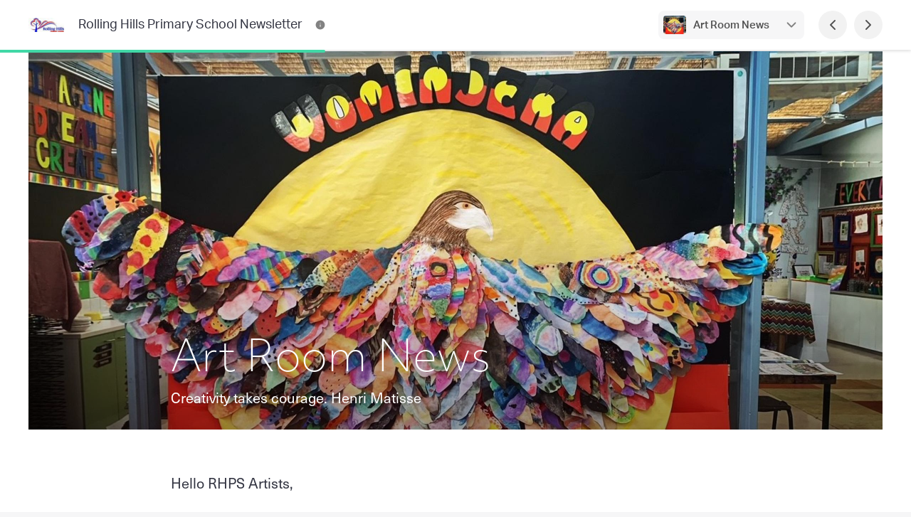

--- FILE ---
content_type: text/html; charset=utf-8
request_url: https://newsletters.naavi.com/i/aJEKO25/issue-4/page/5
body_size: 45350
content:
<!DOCTYPE html>
<html lang="en">
<head>
  <meta charset="utf-8">
  <script src="https://media.naavi.com/public/intercom.js"></script>
  <title>Rolling Hills Primary School Newsletter - Issue 4</title>
  <meta data-vue-meta="ssr" content="width=device-width,initial-scale=1,user-scalable=no" name="viewport" data-vmid="viewport"><meta data-vue-meta="ssr" name="theme-color" content="#41D8A6" data-vmid="meta-theme-color"><meta data-vue-meta="ssr" name="description" content="Hello RHPS Artists, The hall ways are officially full of magnificent artwork! I love watching students stop and chat about the artwork. It is very humbling to see them take such an insightful look at others success. PREP ARTISTS Our Prep Artists have been completing their line monsters and doing a fabulous job mixing and experimenting with primary colours. The care and thought put into their colou..."><meta data-vue-meta="ssr" property="og:title" content="Rolling Hills Primary School Newsletter - Issue 4: Art Room News" data-vmid="og:title"><meta data-vue-meta="ssr" property="og:image" content="https://media.naavi.com/macaroni/im-7bd344d5-675f-4759-89ee-90b3670428e6.jpg?deg=auto&crop-gravity=22&crop-height=630&crop-reference-width=1200" data-vmid="og:image"><meta data-vue-meta="ssr" property="og:image:width" content="1200" data-vmid="og:image:width"><meta data-vue-meta="ssr" property="og:image:height" content="630" data-vmid="og:image:height"><meta data-vue-meta="ssr" property="og:type" content="article" data-vmid="og:type"><meta data-vue-meta="ssr" name="viewport" content="width=device-width,initial-scale=1,minimum-scale=1,user-scalable=yes">
  <link data-vue-meta="ssr" rel="icon" href="https://media.naavi.com/favicons/newsletters.png?deg=auto&w=57&h=57" sizes="57x57" data-vmid="link-icon-png-57x57"><link data-vue-meta="ssr" rel="icon" href="https://media.naavi.com/favicons/newsletters.png?deg=auto&w=60&h=60" sizes="60x60" data-vmid="link-icon-png-60x60"><link data-vue-meta="ssr" rel="icon" href="https://media.naavi.com/favicons/newsletters.png?deg=auto&w=72&h=72" sizes="72x72" data-vmid="link-icon-png-72x72"><link data-vue-meta="ssr" rel="icon" href="https://media.naavi.com/favicons/newsletters.png?deg=auto&w=76&h=76" sizes="76x76" data-vmid="link-icon-png-76x76"><link data-vue-meta="ssr" rel="icon" href="https://media.naavi.com/favicons/newsletters.png?deg=auto&w=114&h=114" sizes="114x114" data-vmid="link-icon-png-114x114"><link data-vue-meta="ssr" rel="icon" href="https://media.naavi.com/favicons/newsletters.png?deg=auto&w=120&h=120" sizes="120x120" data-vmid="link-icon-png-120x120"><link data-vue-meta="ssr" rel="icon" href="https://media.naavi.com/favicons/newsletters.png?deg=auto&w=144&h=144" sizes="144x144" data-vmid="link-icon-png-144x144"><link data-vue-meta="ssr" rel="icon" href="https://media.naavi.com/favicons/newsletters.png?deg=auto&w=152&h=152" sizes="152x152" data-vmid="link-icon-png-152x152"><link data-vue-meta="ssr" rel="icon" href="https://media.naavi.com/favicons/newsletters.png?deg=auto&w=180&h=180" sizes="180x180" data-vmid="link-icon-png-180x180"><link data-vue-meta="ssr" rel="icon" href="https://media.naavi.com/favicons/newsletters.png?deg=auto&w=192&h=192" sizes="192x192" data-vmid="link-icon-png-192x192"><link data-vue-meta="ssr" rel="icon" href="https://media.naavi.com/favicons/newsletters.png?deg=auto&w=32&h=32" sizes="32x32" data-vmid="link-icon-png-32x32"><link data-vue-meta="ssr" rel="icon" href="https://media.naavi.com/favicons/newsletters.png?deg=auto&w=96&h=96" sizes="96x96" data-vmid="link-icon-png-96x96"><link data-vue-meta="ssr" rel="icon" href="https://media.naavi.com/favicons/newsletters.png?deg=auto&w=16&h=16" sizes="16x16" data-vmid="link-icon-png-16x16"><link data-vue-meta="ssr" rel="icon" href="https://media.naavi.com/favicons/newsletters.png?deg=auto&w=32&h=32&fmt=ico" type="image/x-icon" data-vmid="link-icon-ico">
  <link rel="preload" href="https://naavi.com/dist/main.94dd6e8188d0ddfa7633.css" as="style"><link rel="preload" href="https://naavi.com/dist/main.94dd6e8188d0ddfa7633.js" as="script"><link rel="preload" href="https://naavi.com/dist/newsletters.viewer.5394b427339910fe518e.css" as="style"><link rel="preload" href="https://naavi.com/dist/newsletters.viewer.5394b427339910fe518e.js" as="script"><link rel="preload" href="https://naavi.com/dist/manifest.60eee412a0f7221bb03c.css" as="style"><link rel="preload" href="https://naavi.com/dist/manifest.60eee412a0f7221bb03c.js" as="script">
  <link rel="stylesheet" href="https://naavi.com/dist/main.94dd6e8188d0ddfa7633.css"><link rel="stylesheet" href="https://naavi.com/dist/newsletters.viewer.5394b427339910fe518e.css"><link rel="stylesheet" href="https://naavi.com/dist/manifest.60eee412a0f7221bb03c.css">
</head>
<body>
<noscript>
  <strong>
    We're sorry but Naavi doesn't work properly without JavaScript enabled. Please enable it to continue.
  </strong>
</noscript>
<div id="app" data-server-rendered="true"><div class="viewer context-newsletters page-Cover-animation-enabled page-Content-animation-enabled" data-v-f6c8b962><section class="top-bar" data-v-69f5a2d8 data-v-f6c8b962><div class="trix-wrapper publication-details" data-v-69f5a2d8><div class="inner" data-v-69f5a2d8><a href="/i/aJEKO25/issue-4/page/cover" data-v-69f5a2d8><img src="https://media.naavi.com/macaroni/im-5d293172-5988-4da0-9334-a39bfe0f7f74.jpg?deg=auto&amp;w=120&amp;h=120&amp;fit=crop" alt="Rolling Hills Primary School Newsletter Logo" data-v-69f5a2d8><div class="title" data-v-69f5a2d8><div class="publication-name" data-v-69f5a2d8>
            Rolling Hills Primary School Newsletter
          </div></div></a><ul class="dock-buttons" data-v-69f5a2d8><li data-v-69f5a2d8><button aria-label="Rolling Hills Primary School Newsletter Contact Information" data-v-69f5a2d8><svg width="24" height="24" viewBox="0 0 24 24" fill="none" xmlns="http://www.w3.org/2000/svg" data-v-1e9ed551 data-v-69f5a2d8><path fill-rule="evenodd" clip-rule="evenodd" d="M12 1C5.92487 1 1 5.92487 1 12C1 18.0751 5.92487 23 12 23C18.0751 23 23 18.0751 23 12C23 5.92487 18.0751 1 12 1ZM12 7C11.4477 7 11 7.44772 11 8C11 8.55228 11.4477 9 12 9H12.01C12.5623 9 13.01 8.55228 13.01 8C13.01 7.44772 12.5623 7 12.01 7H12ZM13 12C13 11.4477 12.5523 11 12 11C11.4477 11 11 11.4477 11 12V16C11 16.5523 11.4477 17 12 17C12.5523 17 13 16.5523 13 16V12Z" fill="currentColor"></path></svg></button></li><!----></ul></div><div class="buttons" data-v-69f5a2d8><div class="page-selector align-right" data-v-cec5c644 data-v-69f5a2d8><button class="activator" data-v-cec5c644><span class="image" data-v-cec5c644><img src="https://media.naavi.com/macaroni/im-7bd344d5-675f-4759-89ee-90b3670428e6.jpg?deg=auto&amp;w=100&amp;h=70&amp;fit=cover" alt="Art Room News Banner Photo" data-v-cec5c644><!----></span><span class="text" data-v-cec5c644><label data-v-cec5c644>Art Room News</label></span><svg width="24" height="24" viewBox="0 0 24 24" fill="none" xmlns="http://www.w3.org/2000/svg" data-v-1e9ed551 data-v-cec5c644><path fill-rule="evenodd" clip-rule="evenodd" d="M5.29289 8.29289C5.68342 7.90237 6.31658 7.90237 6.70711 8.29289L12 13.5858L17.2929 8.29289C17.6834 7.90237 18.3166 7.90237 18.7071 8.29289C19.0976 8.68342 19.0976 9.31658 18.7071 9.70711L12.7071 15.7071C12.3166 16.0976 11.6834 16.0976 11.2929 15.7071L5.29289 9.70711C4.90237 9.31658 4.90237 8.68342 5.29289 8.29289Z" fill="currentColor"></path></svg></button><!----><div data-v-cec5c644></div></div><button aria-label="Previous Page" data-v-69f5a2d8><svg width="24" height="24" viewBox="0 0 24 24" fill="none" xmlns="http://www.w3.org/2000/svg" data-v-1e9ed551 data-v-69f5a2d8><path fill-rule="evenodd" clip-rule="evenodd" d="M15.7071 5.29289C16.0976 5.68342 16.0976 6.31658 15.7071 6.70711L10.4142 12L15.7071 17.2929C16.0976 17.6834 16.0976 18.3166 15.7071 18.7071C15.3166 19.0976 14.6834 19.0976 14.2929 18.7071L8.29289 12.7071C7.90237 12.3166 7.90237 11.6834 8.29289 11.2929L14.2929 5.29289C14.6834 4.90237 15.3166 4.90237 15.7071 5.29289Z" fill="currentColor"></path></svg></button><button aria-label="Next Page" data-v-69f5a2d8><svg width="24" height="24" viewBox="0 0 24 24" fill="none" xmlns="http://www.w3.org/2000/svg" data-v-1e9ed551 data-v-69f5a2d8><path fill-rule="evenodd" clip-rule="evenodd" d="M8.29289 5.29289C8.68342 4.90237 9.31658 4.90237 9.70711 5.29289L15.7071 11.2929C16.0976 11.6834 16.0976 12.3166 15.7071 12.7071L9.70711 18.7071C9.31658 19.0976 8.68342 19.0976 8.29289 18.7071C7.90237 18.3166 7.90237 17.6834 8.29289 17.2929L13.5858 12L8.29289 6.70711C7.90237 6.31658 7.90237 5.68342 8.29289 5.29289Z" fill="currentColor"></path></svg></button></div></div><div class="read-progress" style="width:35.714285714285715%;" data-v-69f5a2d8></div><div data-v-3c7162d2 data-v-370c3ccf data-v-69f5a2d8><!----><div data-v-3c7162d2></div></div><div data-v-69f5a2d8></div></section><main data-v-f6c8b962><div class="page content" data-v-6890a9d4 data-v-f6c8b962><div class="trix-container" data-v-0be57d74 data-v-6890a9d4><div class="trix-section-header" data-v-0be57d74><div class="trix-background" data-v-7371d84a data-v-0be57d74><div class="trix-wrapper align-Custom width-Fixed trix-heading-align-Left trix-heading-position-Bottom" data-v-7371d84a><div class="element" data-v-7371d84a><div class="object-wrapper loading" style="height:0px;" data-v-77a9d916 data-v-7371d84a><img src="https://media.naavi.com/macaroni/im-7bd344d5-675f-4759-89ee-90b3670428e6.jpg?deg=auto&amp;w=2400&amp;h=2400" draggable="false" alt="Banner Photo" style="object-position:center 22%;" data-v-77a9d916><div class="object-overlay" data-v-77a9d916></div><!----><div class="circle-loader theme-grey-4" style="width:24px;height:24px;" data-v-ca43e494 data-v-77a9d916></div></div></div></div></div><div class="trix-wrapper trix-heading width-Fixed heading-font-1 body-font-1 column-count-1 position-Bottom alignment-Left" data-v-015378c0 data-v-0be57d74><div class="height-wrapper" data-v-015378c0><div class="element" data-v-015378c0><!----><div class="text" data-v-015378c0><h1 data-v-015378c0><p>Art Room News</p></h1><div class="trix-sub-heading" data-v-e4f9d09c data-v-015378c0><h2 data-v-e4f9d09c><p>Creativity takes courage. Henri Matisse</p></h2></div></div></div></div><div data-v-015378c0></div></div></div><div class="trix-wrapper trix-section-main" data-v-76e16b75 data-v-0be57d74><div class="trix-body width-Fixed heading-font-1 body-font-1" data-v-76e16b75><div class="body columns auto columns-1" data-v-76e16b75><div class="content" data-v-76e16b75><p>Hello RHPS Artists,</p><p class="trix-empty"> </p><p>The hall ways are officially full of magnificent artwork! I love watching students stop and chat about the artwork. It is very humbling to see them take such an insightful look at others success.</p><p class="trix-empty"> </p><p>PREP ARTISTS</p><p>Our Prep Artists have been completing their line monsters and doing a fabulous job mixing and experimenting with primary colours. The care and thought put into their colour mixing was fantastic. Next week we will take inspiration from a range of Dreamtime stories to create a beautiful koala art piece.</p><div data-id="502QZwJ" class="embed"><div data-v-da5777e6 data-v-4ee22136><div class="image mode-multiple grid-not-loaded" style="height:190px;" data-v-da5777e6><div class="medias multiple" data-v-da5777e6><figure data-v-da5777e6><!----><img src="https://media.naavi.com/macaroni/im-a92bb34b-a845-4a1c-8d39-87c7b3616595.jpg?deg=auto" alt="Gallery Image" data-v-da5777e6><figcaption style="margin-top:-190px;height:190px;" data-v-da5777e6><!----></figcaption></figure><figure data-v-da5777e6><!----><img src="https://media.naavi.com/macaroni/im-1b6460af-e3bb-4945-9a50-d4613cf2675b.jpg?deg=auto" alt="Gallery Image" data-v-da5777e6><figcaption style="margin-top:-190px;height:190px;" data-v-da5777e6><!----></figcaption></figure><figure data-v-da5777e6><!----><img src="https://media.naavi.com/macaroni/im-3399f301-be2c-4033-8ff5-158debb5f231.jpg?deg=auto" alt="Gallery Image" data-v-da5777e6><figcaption style="margin-top:-190px;height:190px;" data-v-da5777e6><!----></figcaption></figure></div><!----><div class="nav-buttons" data-v-da5777e6><button class="prev" data-v-da5777e6><svg width="24" height="24" viewBox="0 0 24 24" fill="none" xmlns="http://www.w3.org/2000/svg" data-v-1e9ed551 data-v-da5777e6><path fill-rule="evenodd" clip-rule="evenodd" d="M15.7071 5.29289C16.0976 5.68342 16.0976 6.31658 15.7071 6.70711L10.4142 12L15.7071 17.2929C16.0976 17.6834 16.0976 18.3166 15.7071 18.7071C15.3166 19.0976 14.6834 19.0976 14.2929 18.7071L8.29289 12.7071C7.90237 12.3166 7.90237 11.6834 8.29289 11.2929L14.2929 5.29289C14.6834 4.90237 15.3166 4.90237 15.7071 5.29289Z" fill="currentColor"></path></svg></button><button class="next" data-v-da5777e6><svg width="24" height="24" viewBox="0 0 24 24" fill="none" xmlns="http://www.w3.org/2000/svg" data-v-1e9ed551 data-v-da5777e6><path fill-rule="evenodd" clip-rule="evenodd" d="M8.29289 5.29289C8.68342 4.90237 9.31658 4.90237 9.70711 5.29289L15.7071 11.2929C16.0976 11.6834 16.0976 12.3166 15.7071 12.7071L9.70711 18.7071C9.31658 19.0976 8.68342 19.0976 8.29289 18.7071C7.90237 18.3166 7.90237 17.6834 8.29289 17.2929L13.5858 12L8.29289 6.70711C7.90237 6.31658 7.90237 5.68342 8.29289 5.29289Z" fill="currentColor"></path></svg></button></div></div><div class="image-viewer" style="top:0px;left:0px;height:calc(100vh + 100px);" data-v-0c60f79c data-v-da5777e6><div class="items multiple" data-v-0c60f79c><figure data-id="media.id" data-v-0c60f79c><img draggable="false" src="https://media.naavi.com/macaroni/im-a92bb34b-a845-4a1c-8d39-87c7b3616595.jpg?deg=auto" data-v-0c60f79c><figcaption data-v-0c60f79c><!----></figcaption></figure><figure data-id="media.id" data-v-0c60f79c><img draggable="false" src="https://media.naavi.com/macaroni/im-1b6460af-e3bb-4945-9a50-d4613cf2675b.jpg?deg=auto" data-v-0c60f79c><figcaption data-v-0c60f79c><!----></figcaption></figure><figure data-id="media.id" data-v-0c60f79c><img draggable="false" src="https://media.naavi.com/macaroni/im-3399f301-be2c-4033-8ff5-158debb5f231.jpg?deg=auto" data-v-0c60f79c><figcaption data-v-0c60f79c><!----></figcaption></figure></div><div class="nav-buttons next-allowed prev-allowed" data-v-0c60f79c><button class="prev" data-v-0c60f79c><svg width="24" height="24" viewBox="0 0 24 24" fill="none" xmlns="http://www.w3.org/2000/svg" data-v-1e9ed551 data-v-0c60f79c><path fill-rule="evenodd" clip-rule="evenodd" d="M15.7071 5.29289C16.0976 5.68342 16.0976 6.31658 15.7071 6.70711L10.4142 12L15.7071 17.2929C16.0976 17.6834 16.0976 18.3166 15.7071 18.7071C15.3166 19.0976 14.6834 19.0976 14.2929 18.7071L8.29289 12.7071C7.90237 12.3166 7.90237 11.6834 8.29289 11.2929L14.2929 5.29289C14.6834 4.90237 15.3166 4.90237 15.7071 5.29289Z" fill="currentColor"></path></svg></button><button class="next" data-v-0c60f79c><svg width="24" height="24" viewBox="0 0 24 24" fill="none" xmlns="http://www.w3.org/2000/svg" data-v-1e9ed551 data-v-0c60f79c><path fill-rule="evenodd" clip-rule="evenodd" d="M8.29289 5.29289C8.68342 4.90237 9.31658 4.90237 9.70711 5.29289L15.7071 11.2929C16.0976 11.6834 16.0976 12.3166 15.7071 12.7071L9.70711 18.7071C9.31658 19.0976 8.68342 19.0976 8.29289 18.7071C7.90237 18.3166 7.90237 17.6834 8.29289 17.2929L13.5858 12L8.29289 6.70711C7.90237 6.31658 7.90237 5.68342 8.29289 5.29289Z" fill="currentColor"></path></svg></button></div><div class="action-buttons" data-v-0c60f79c><button class="btn btn-white close" data-v-0c60f79c><svg width="24" height="24" viewBox="0 0 24 24" fill="none" xmlns="http://www.w3.org/2000/svg" data-v-1e9ed551 data-v-0c60f79c><path d="M18.7071 6.70711C19.0976 6.31658 19.0976 5.68342 18.7071 5.29289C18.3166 4.90237 17.6834 4.90237 17.2929 5.29289L12 10.5858L6.70711 5.29289C6.31658 4.90237 5.68342 4.90237 5.29289 5.29289C4.90237 5.68342 4.90237 6.31658 5.29289 6.70711L10.5858 12L5.29289 17.2929C4.90237 17.6834 4.90237 18.3166 5.29289 18.7071C5.68342 19.0976 6.31658 19.0976 6.70711 18.7071L12 13.4142L17.2929 18.7071C17.6834 19.0976 18.3166 19.0976 18.7071 18.7071C19.0976 18.3166 19.0976 17.6834 18.7071 17.2929L13.4142 12L18.7071 6.70711Z" fill="currentColor"></path></svg></button><button class="btn btn-white expand" data-v-0c60f79c><svg width="24" height="24" viewBox="0 0 24 24" fill="none" xmlns="http://www.w3.org/2000/svg" data-v-1e9ed551 data-v-0c60f79c><path d="M14 3C14 2.44772 14.4477 2 15 2H21C21.5523 2 22 2.44772 22 3V9C22 9.55229 21.5523 10 21 10C20.4477 10 20 9.55229 20 9V5.41421L14.7071 10.7071C14.3166 11.0976 13.6834 11.0976 13.2929 10.7071C12.9024 10.3166 12.9024 9.68342 13.2929 9.29289L18.5858 4H15C14.4477 4 14 3.55228 14 3Z" fill="currentColor"></path> <path d="M5.41421 20L10.7071 14.7071C11.0976 14.3166 11.0976 13.6834 10.7071 13.2929C10.3166 12.9024 9.68342 12.9024 9.29289 13.2929L4 18.5858L4 15C4 14.4477 3.55229 14 3 14C2.44772 14 2 14.4477 2 15V21C2 21.5523 2.44772 22 3 22H9C9.55228 22 10 21.5523 10 21C10 20.4477 9.55228 20 9 20H5.41421Z" fill="currentColor"></path></svg></button></div></div><div data-v-da5777e6></div></div></div><p>GRADE 1/2 ARTISTS</p><p>This week the Grade 1/2s painted 125 papier mache birds! They took their time and carefully painted these wonderful forms. Next we need to add features such as feathers, beaks, eyes and feet. After they are complete we shall paint our nests and hopefully make some eggs to put in them.</p><div data-id="N67RYQJ" class="embed"><div data-v-da5777e6 data-v-4ee22136><div class="image mode-single align-Center grid-not-loaded" data-v-da5777e6><div class="medias single" data-v-da5777e6><figure style="max-height:190px;" data-v-da5777e6><!----><img src="https://media.naavi.com/macaroni/im-29a6c8c3-e832-434c-93f9-36ffd3602946.jpg?deg=auto" alt="Gallery Image" data-v-da5777e6><figcaption style="margin-top:-190px;height:190px;" data-v-da5777e6><!----></figcaption></figure></div><!----><div class="nav-buttons" data-v-da5777e6><button class="prev" data-v-da5777e6><svg width="24" height="24" viewBox="0 0 24 24" fill="none" xmlns="http://www.w3.org/2000/svg" data-v-1e9ed551 data-v-da5777e6><path fill-rule="evenodd" clip-rule="evenodd" d="M15.7071 5.29289C16.0976 5.68342 16.0976 6.31658 15.7071 6.70711L10.4142 12L15.7071 17.2929C16.0976 17.6834 16.0976 18.3166 15.7071 18.7071C15.3166 19.0976 14.6834 19.0976 14.2929 18.7071L8.29289 12.7071C7.90237 12.3166 7.90237 11.6834 8.29289 11.2929L14.2929 5.29289C14.6834 4.90237 15.3166 4.90237 15.7071 5.29289Z" fill="currentColor"></path></svg></button><button class="next" data-v-da5777e6><svg width="24" height="24" viewBox="0 0 24 24" fill="none" xmlns="http://www.w3.org/2000/svg" data-v-1e9ed551 data-v-da5777e6><path fill-rule="evenodd" clip-rule="evenodd" d="M8.29289 5.29289C8.68342 4.90237 9.31658 4.90237 9.70711 5.29289L15.7071 11.2929C16.0976 11.6834 16.0976 12.3166 15.7071 12.7071L9.70711 18.7071C9.31658 19.0976 8.68342 19.0976 8.29289 18.7071C7.90237 18.3166 7.90237 17.6834 8.29289 17.2929L13.5858 12L8.29289 6.70711C7.90237 6.31658 7.90237 5.68342 8.29289 5.29289Z" fill="currentColor"></path></svg></button></div></div><div class="image-viewer" style="top:0px;left:0px;height:calc(100vh + 100px);" data-v-0c60f79c data-v-da5777e6><div class="items single" data-v-0c60f79c><figure data-id="media.id" data-v-0c60f79c><img draggable="false" src="https://media.naavi.com/macaroni/im-29a6c8c3-e832-434c-93f9-36ffd3602946.jpg?deg=auto" data-v-0c60f79c><figcaption data-v-0c60f79c><!----></figcaption></figure></div><div class="nav-buttons next-allowed prev-allowed" data-v-0c60f79c><button class="prev" data-v-0c60f79c><svg width="24" height="24" viewBox="0 0 24 24" fill="none" xmlns="http://www.w3.org/2000/svg" data-v-1e9ed551 data-v-0c60f79c><path fill-rule="evenodd" clip-rule="evenodd" d="M15.7071 5.29289C16.0976 5.68342 16.0976 6.31658 15.7071 6.70711L10.4142 12L15.7071 17.2929C16.0976 17.6834 16.0976 18.3166 15.7071 18.7071C15.3166 19.0976 14.6834 19.0976 14.2929 18.7071L8.29289 12.7071C7.90237 12.3166 7.90237 11.6834 8.29289 11.2929L14.2929 5.29289C14.6834 4.90237 15.3166 4.90237 15.7071 5.29289Z" fill="currentColor"></path></svg></button><button class="next" data-v-0c60f79c><svg width="24" height="24" viewBox="0 0 24 24" fill="none" xmlns="http://www.w3.org/2000/svg" data-v-1e9ed551 data-v-0c60f79c><path fill-rule="evenodd" clip-rule="evenodd" d="M8.29289 5.29289C8.68342 4.90237 9.31658 4.90237 9.70711 5.29289L15.7071 11.2929C16.0976 11.6834 16.0976 12.3166 15.7071 12.7071L9.70711 18.7071C9.31658 19.0976 8.68342 19.0976 8.29289 18.7071C7.90237 18.3166 7.90237 17.6834 8.29289 17.2929L13.5858 12L8.29289 6.70711C7.90237 6.31658 7.90237 5.68342 8.29289 5.29289Z" fill="currentColor"></path></svg></button></div><div class="action-buttons" data-v-0c60f79c><button class="btn btn-white close" data-v-0c60f79c><svg width="24" height="24" viewBox="0 0 24 24" fill="none" xmlns="http://www.w3.org/2000/svg" data-v-1e9ed551 data-v-0c60f79c><path d="M18.7071 6.70711C19.0976 6.31658 19.0976 5.68342 18.7071 5.29289C18.3166 4.90237 17.6834 4.90237 17.2929 5.29289L12 10.5858L6.70711 5.29289C6.31658 4.90237 5.68342 4.90237 5.29289 5.29289C4.90237 5.68342 4.90237 6.31658 5.29289 6.70711L10.5858 12L5.29289 17.2929C4.90237 17.6834 4.90237 18.3166 5.29289 18.7071C5.68342 19.0976 6.31658 19.0976 6.70711 18.7071L12 13.4142L17.2929 18.7071C17.6834 19.0976 18.3166 19.0976 18.7071 18.7071C19.0976 18.3166 19.0976 17.6834 18.7071 17.2929L13.4142 12L18.7071 6.70711Z" fill="currentColor"></path></svg></button><button class="btn btn-white expand" data-v-0c60f79c><svg width="24" height="24" viewBox="0 0 24 24" fill="none" xmlns="http://www.w3.org/2000/svg" data-v-1e9ed551 data-v-0c60f79c><path d="M14 3C14 2.44772 14.4477 2 15 2H21C21.5523 2 22 2.44772 22 3V9C22 9.55229 21.5523 10 21 10C20.4477 10 20 9.55229 20 9V5.41421L14.7071 10.7071C14.3166 11.0976 13.6834 11.0976 13.2929 10.7071C12.9024 10.3166 12.9024 9.68342 13.2929 9.29289L18.5858 4H15C14.4477 4 14 3.55228 14 3Z" fill="currentColor"></path> <path d="M5.41421 20L10.7071 14.7071C11.0976 14.3166 11.0976 13.6834 10.7071 13.2929C10.3166 12.9024 9.68342 12.9024 9.29289 13.2929L4 18.5858L4 15C4 14.4477 3.55229 14 3 14C2.44772 14 2 14.4477 2 15V21C2 21.5523 2.44772 22 3 22H9C9.55228 22 10 21.5523 10 21C10 20.4477 9.55228 20 9 20H5.41421Z" fill="currentColor"></path></svg></button></div></div><div data-v-da5777e6></div></div></div><p>GRADE 3/4 ARTISTS</p><p>The Grade 3/4 Artists have begun a second piece of artwork for the term based on the Tjanpi Desert Weaver Community. This Indigenous community creates amazing woven pieces of artwork and we are taking inspiration from their art to create a woven animal of choice. We have already made the armatures and are moving into the threads and wool stage. The persistence and concentration is brilliant. </p><div data-id="M2Klbr5" class="embed"><div data-v-da5777e6 data-v-4ee22136><div class="image mode-multiple grid-not-loaded" style="height:190px;" data-v-da5777e6><div class="medias multiple" data-v-da5777e6><figure data-v-da5777e6><!----><img src="https://media.naavi.com/macaroni/im-007b90e0-b28d-4e86-9172-981210cd17b0.jpg?deg=auto" alt="Gallery Image" data-v-da5777e6><figcaption style="margin-top:-190px;height:190px;" data-v-da5777e6><!----></figcaption></figure><figure data-v-da5777e6><!----><img src="https://media.naavi.com/macaroni/im-8ddefd32-9675-4b37-a150-f349e1c949ae.jpg?deg=auto" alt="Gallery Image" data-v-da5777e6><figcaption style="margin-top:-190px;height:190px;" data-v-da5777e6><!----></figcaption></figure><figure data-v-da5777e6><!----><img src="https://media.naavi.com/macaroni/im-6d2a0799-aea2-4a57-8409-f420450a8940.jpg?deg=auto" alt="Gallery Image" data-v-da5777e6><figcaption style="margin-top:-190px;height:190px;" data-v-da5777e6><!----></figcaption></figure><figure data-v-da5777e6><!----><img src="https://media.naavi.com/macaroni/im-4dc155a5-647e-4827-b156-448cfccc708c.jpg?deg=auto" alt="Gallery Image" data-v-da5777e6><figcaption style="margin-top:-190px;height:190px;" data-v-da5777e6><!----></figcaption></figure></div><!----><div class="nav-buttons" data-v-da5777e6><button class="prev" data-v-da5777e6><svg width="24" height="24" viewBox="0 0 24 24" fill="none" xmlns="http://www.w3.org/2000/svg" data-v-1e9ed551 data-v-da5777e6><path fill-rule="evenodd" clip-rule="evenodd" d="M15.7071 5.29289C16.0976 5.68342 16.0976 6.31658 15.7071 6.70711L10.4142 12L15.7071 17.2929C16.0976 17.6834 16.0976 18.3166 15.7071 18.7071C15.3166 19.0976 14.6834 19.0976 14.2929 18.7071L8.29289 12.7071C7.90237 12.3166 7.90237 11.6834 8.29289 11.2929L14.2929 5.29289C14.6834 4.90237 15.3166 4.90237 15.7071 5.29289Z" fill="currentColor"></path></svg></button><button class="next" data-v-da5777e6><svg width="24" height="24" viewBox="0 0 24 24" fill="none" xmlns="http://www.w3.org/2000/svg" data-v-1e9ed551 data-v-da5777e6><path fill-rule="evenodd" clip-rule="evenodd" d="M8.29289 5.29289C8.68342 4.90237 9.31658 4.90237 9.70711 5.29289L15.7071 11.2929C16.0976 11.6834 16.0976 12.3166 15.7071 12.7071L9.70711 18.7071C9.31658 19.0976 8.68342 19.0976 8.29289 18.7071C7.90237 18.3166 7.90237 17.6834 8.29289 17.2929L13.5858 12L8.29289 6.70711C7.90237 6.31658 7.90237 5.68342 8.29289 5.29289Z" fill="currentColor"></path></svg></button></div></div><div class="image-viewer" style="top:0px;left:0px;height:calc(100vh + 100px);" data-v-0c60f79c data-v-da5777e6><div class="items multiple" data-v-0c60f79c><figure data-id="media.id" data-v-0c60f79c><img draggable="false" src="https://media.naavi.com/macaroni/im-007b90e0-b28d-4e86-9172-981210cd17b0.jpg?deg=auto" data-v-0c60f79c><figcaption data-v-0c60f79c><!----></figcaption></figure><figure data-id="media.id" data-v-0c60f79c><img draggable="false" src="https://media.naavi.com/macaroni/im-8ddefd32-9675-4b37-a150-f349e1c949ae.jpg?deg=auto" data-v-0c60f79c><figcaption data-v-0c60f79c><!----></figcaption></figure><figure data-id="media.id" data-v-0c60f79c><img draggable="false" src="https://media.naavi.com/macaroni/im-6d2a0799-aea2-4a57-8409-f420450a8940.jpg?deg=auto" data-v-0c60f79c><figcaption data-v-0c60f79c><!----></figcaption></figure><figure data-id="media.id" data-v-0c60f79c><img draggable="false" src="https://media.naavi.com/macaroni/im-4dc155a5-647e-4827-b156-448cfccc708c.jpg?deg=auto" data-v-0c60f79c><figcaption data-v-0c60f79c><!----></figcaption></figure></div><div class="nav-buttons next-allowed prev-allowed" data-v-0c60f79c><button class="prev" data-v-0c60f79c><svg width="24" height="24" viewBox="0 0 24 24" fill="none" xmlns="http://www.w3.org/2000/svg" data-v-1e9ed551 data-v-0c60f79c><path fill-rule="evenodd" clip-rule="evenodd" d="M15.7071 5.29289C16.0976 5.68342 16.0976 6.31658 15.7071 6.70711L10.4142 12L15.7071 17.2929C16.0976 17.6834 16.0976 18.3166 15.7071 18.7071C15.3166 19.0976 14.6834 19.0976 14.2929 18.7071L8.29289 12.7071C7.90237 12.3166 7.90237 11.6834 8.29289 11.2929L14.2929 5.29289C14.6834 4.90237 15.3166 4.90237 15.7071 5.29289Z" fill="currentColor"></path></svg></button><button class="next" data-v-0c60f79c><svg width="24" height="24" viewBox="0 0 24 24" fill="none" xmlns="http://www.w3.org/2000/svg" data-v-1e9ed551 data-v-0c60f79c><path fill-rule="evenodd" clip-rule="evenodd" d="M8.29289 5.29289C8.68342 4.90237 9.31658 4.90237 9.70711 5.29289L15.7071 11.2929C16.0976 11.6834 16.0976 12.3166 15.7071 12.7071L9.70711 18.7071C9.31658 19.0976 8.68342 19.0976 8.29289 18.7071C7.90237 18.3166 7.90237 17.6834 8.29289 17.2929L13.5858 12L8.29289 6.70711C7.90237 6.31658 7.90237 5.68342 8.29289 5.29289Z" fill="currentColor"></path></svg></button></div><div class="action-buttons" data-v-0c60f79c><button class="btn btn-white close" data-v-0c60f79c><svg width="24" height="24" viewBox="0 0 24 24" fill="none" xmlns="http://www.w3.org/2000/svg" data-v-1e9ed551 data-v-0c60f79c><path d="M18.7071 6.70711C19.0976 6.31658 19.0976 5.68342 18.7071 5.29289C18.3166 4.90237 17.6834 4.90237 17.2929 5.29289L12 10.5858L6.70711 5.29289C6.31658 4.90237 5.68342 4.90237 5.29289 5.29289C4.90237 5.68342 4.90237 6.31658 5.29289 6.70711L10.5858 12L5.29289 17.2929C4.90237 17.6834 4.90237 18.3166 5.29289 18.7071C5.68342 19.0976 6.31658 19.0976 6.70711 18.7071L12 13.4142L17.2929 18.7071C17.6834 19.0976 18.3166 19.0976 18.7071 18.7071C19.0976 18.3166 19.0976 17.6834 18.7071 17.2929L13.4142 12L18.7071 6.70711Z" fill="currentColor"></path></svg></button><button class="btn btn-white expand" data-v-0c60f79c><svg width="24" height="24" viewBox="0 0 24 24" fill="none" xmlns="http://www.w3.org/2000/svg" data-v-1e9ed551 data-v-0c60f79c><path d="M14 3C14 2.44772 14.4477 2 15 2H21C21.5523 2 22 2.44772 22 3V9C22 9.55229 21.5523 10 21 10C20.4477 10 20 9.55229 20 9V5.41421L14.7071 10.7071C14.3166 11.0976 13.6834 11.0976 13.2929 10.7071C12.9024 10.3166 12.9024 9.68342 13.2929 9.29289L18.5858 4H15C14.4477 4 14 3.55228 14 3Z" fill="currentColor"></path> <path d="M5.41421 20L10.7071 14.7071C11.0976 14.3166 11.0976 13.6834 10.7071 13.2929C10.3166 12.9024 9.68342 12.9024 9.29289 13.2929L4 18.5858L4 15C4 14.4477 3.55229 14 3 14C2.44772 14 2 14.4477 2 15V21C2 21.5523 2.44772 22 3 22H9C9.55228 22 10 21.5523 10 21C10 20.4477 9.55228 20 9 20H5.41421Z" fill="currentColor"></path></svg></button></div></div><div data-v-da5777e6></div></div></div><p class="trix-empty"> </p><p>GRADE 5/6 ARTISTS</p><p>The Grade 5/6 Artists have moved onto their next piece of artwork which is inspired by Indigenous Artist, Melanie Hava. They spent last week testing a range of watercolour techniques and will choose their favourite to create their backgrounds before moving onto some very detailed animal art.</p><div data-id="N34lEdJ" class="embed"><div data-v-da5777e6 data-v-4ee22136><div class="image mode-multiple grid-not-loaded" style="height:190px;" data-v-da5777e6><div class="medias multiple" data-v-da5777e6><figure data-v-da5777e6><!----><img src="https://media.naavi.com/macaroni/im-c4e30137-f7aa-4d1c-9264-68d875d35d38.jpg?deg=auto" alt="Gallery Image" data-v-da5777e6><figcaption style="margin-top:-190px;height:190px;" data-v-da5777e6><!----></figcaption></figure><figure data-v-da5777e6><!----><img src="https://media.naavi.com/macaroni/im-71b85f7c-b113-49d7-8936-003078028ba7.jpg?deg=auto" alt="Gallery Image" data-v-da5777e6><figcaption style="margin-top:-190px;height:190px;" data-v-da5777e6><!----></figcaption></figure></div><!----><div class="nav-buttons" data-v-da5777e6><button class="prev" data-v-da5777e6><svg width="24" height="24" viewBox="0 0 24 24" fill="none" xmlns="http://www.w3.org/2000/svg" data-v-1e9ed551 data-v-da5777e6><path fill-rule="evenodd" clip-rule="evenodd" d="M15.7071 5.29289C16.0976 5.68342 16.0976 6.31658 15.7071 6.70711L10.4142 12L15.7071 17.2929C16.0976 17.6834 16.0976 18.3166 15.7071 18.7071C15.3166 19.0976 14.6834 19.0976 14.2929 18.7071L8.29289 12.7071C7.90237 12.3166 7.90237 11.6834 8.29289 11.2929L14.2929 5.29289C14.6834 4.90237 15.3166 4.90237 15.7071 5.29289Z" fill="currentColor"></path></svg></button><button class="next" data-v-da5777e6><svg width="24" height="24" viewBox="0 0 24 24" fill="none" xmlns="http://www.w3.org/2000/svg" data-v-1e9ed551 data-v-da5777e6><path fill-rule="evenodd" clip-rule="evenodd" d="M8.29289 5.29289C8.68342 4.90237 9.31658 4.90237 9.70711 5.29289L15.7071 11.2929C16.0976 11.6834 16.0976 12.3166 15.7071 12.7071L9.70711 18.7071C9.31658 19.0976 8.68342 19.0976 8.29289 18.7071C7.90237 18.3166 7.90237 17.6834 8.29289 17.2929L13.5858 12L8.29289 6.70711C7.90237 6.31658 7.90237 5.68342 8.29289 5.29289Z" fill="currentColor"></path></svg></button></div></div><div class="image-viewer" style="top:0px;left:0px;height:calc(100vh + 100px);" data-v-0c60f79c data-v-da5777e6><div class="items multiple" data-v-0c60f79c><figure data-id="media.id" data-v-0c60f79c><img draggable="false" src="https://media.naavi.com/macaroni/im-c4e30137-f7aa-4d1c-9264-68d875d35d38.jpg?deg=auto" data-v-0c60f79c><figcaption data-v-0c60f79c><!----></figcaption></figure><figure data-id="media.id" data-v-0c60f79c><img draggable="false" src="https://media.naavi.com/macaroni/im-71b85f7c-b113-49d7-8936-003078028ba7.jpg?deg=auto" data-v-0c60f79c><figcaption data-v-0c60f79c><!----></figcaption></figure></div><div class="nav-buttons next-allowed prev-allowed" data-v-0c60f79c><button class="prev" data-v-0c60f79c><svg width="24" height="24" viewBox="0 0 24 24" fill="none" xmlns="http://www.w3.org/2000/svg" data-v-1e9ed551 data-v-0c60f79c><path fill-rule="evenodd" clip-rule="evenodd" d="M15.7071 5.29289C16.0976 5.68342 16.0976 6.31658 15.7071 6.70711L10.4142 12L15.7071 17.2929C16.0976 17.6834 16.0976 18.3166 15.7071 18.7071C15.3166 19.0976 14.6834 19.0976 14.2929 18.7071L8.29289 12.7071C7.90237 12.3166 7.90237 11.6834 8.29289 11.2929L14.2929 5.29289C14.6834 4.90237 15.3166 4.90237 15.7071 5.29289Z" fill="currentColor"></path></svg></button><button class="next" data-v-0c60f79c><svg width="24" height="24" viewBox="0 0 24 24" fill="none" xmlns="http://www.w3.org/2000/svg" data-v-1e9ed551 data-v-0c60f79c><path fill-rule="evenodd" clip-rule="evenodd" d="M8.29289 5.29289C8.68342 4.90237 9.31658 4.90237 9.70711 5.29289L15.7071 11.2929C16.0976 11.6834 16.0976 12.3166 15.7071 12.7071L9.70711 18.7071C9.31658 19.0976 8.68342 19.0976 8.29289 18.7071C7.90237 18.3166 7.90237 17.6834 8.29289 17.2929L13.5858 12L8.29289 6.70711C7.90237 6.31658 7.90237 5.68342 8.29289 5.29289Z" fill="currentColor"></path></svg></button></div><div class="action-buttons" data-v-0c60f79c><button class="btn btn-white close" data-v-0c60f79c><svg width="24" height="24" viewBox="0 0 24 24" fill="none" xmlns="http://www.w3.org/2000/svg" data-v-1e9ed551 data-v-0c60f79c><path d="M18.7071 6.70711C19.0976 6.31658 19.0976 5.68342 18.7071 5.29289C18.3166 4.90237 17.6834 4.90237 17.2929 5.29289L12 10.5858L6.70711 5.29289C6.31658 4.90237 5.68342 4.90237 5.29289 5.29289C4.90237 5.68342 4.90237 6.31658 5.29289 6.70711L10.5858 12L5.29289 17.2929C4.90237 17.6834 4.90237 18.3166 5.29289 18.7071C5.68342 19.0976 6.31658 19.0976 6.70711 18.7071L12 13.4142L17.2929 18.7071C17.6834 19.0976 18.3166 19.0976 18.7071 18.7071C19.0976 18.3166 19.0976 17.6834 18.7071 17.2929L13.4142 12L18.7071 6.70711Z" fill="currentColor"></path></svg></button><button class="btn btn-white expand" data-v-0c60f79c><svg width="24" height="24" viewBox="0 0 24 24" fill="none" xmlns="http://www.w3.org/2000/svg" data-v-1e9ed551 data-v-0c60f79c><path d="M14 3C14 2.44772 14.4477 2 15 2H21C21.5523 2 22 2.44772 22 3V9C22 9.55229 21.5523 10 21 10C20.4477 10 20 9.55229 20 9V5.41421L14.7071 10.7071C14.3166 11.0976 13.6834 11.0976 13.2929 10.7071C12.9024 10.3166 12.9024 9.68342 13.2929 9.29289L18.5858 4H15C14.4477 4 14 3.55228 14 3Z" fill="currentColor"></path> <path d="M5.41421 20L10.7071 14.7071C11.0976 14.3166 11.0976 13.6834 10.7071 13.2929C10.3166 12.9024 9.68342 12.9024 9.29289 13.2929L4 18.5858L4 15C4 14.4477 3.55229 14 3 14C2.44772 14 2 14.4477 2 15V21C2 21.5523 2.44772 22 3 22H9C9.55228 22 10 21.5523 10 21C10 20.4477 9.55228 20 9 20H5.41421Z" fill="currentColor"></path></svg></button></div></div><div data-v-da5777e6></div></div></div><p>COMPETITION TIME</p><p>Lilydale &amp; Yarra Valley Show Poster Competition</p><div data-id="M8plYaM" class="embed"><div data-v-da5777e6 data-v-4ee22136><div class="image mode-multiple grid-not-loaded" style="height:190px;" data-v-da5777e6><div class="medias multiple" data-v-da5777e6><figure data-v-da5777e6><!----><img src="https://media.naavi.com/macaroni/im-1b4decc2-ce56-49e7-9897-2c6cfa35bab9.jpg?deg=auto" alt="Gallery Image" data-v-da5777e6><figcaption style="margin-top:-190px;height:190px;" data-v-da5777e6><div class="inner" data-v-da5777e6>
            2022 Entry
          </div></figcaption></figure><figure data-v-da5777e6><!----><img src="https://media.naavi.com/macaroni/im-ca4116c2-6b9f-4042-91eb-6a05b45376f3.jpg?deg=auto" alt="Gallery Image" data-v-da5777e6><figcaption style="margin-top:-190px;height:190px;" data-v-da5777e6><div class="inner" data-v-da5777e6>
            2022 Entry
          </div></figcaption></figure><figure data-v-da5777e6><!----><img src="https://media.naavi.com/macaroni/im-0c5580d5-4533-4f5a-a0a7-b9eec2c5669b.jpg?deg=auto" alt="Gallery Image" data-v-da5777e6><figcaption style="margin-top:-190px;height:190px;" data-v-da5777e6><div class="inner" data-v-da5777e6>
            2022 Winners
          </div></figcaption></figure></div><!----><div class="nav-buttons" data-v-da5777e6><button class="prev" data-v-da5777e6><svg width="24" height="24" viewBox="0 0 24 24" fill="none" xmlns="http://www.w3.org/2000/svg" data-v-1e9ed551 data-v-da5777e6><path fill-rule="evenodd" clip-rule="evenodd" d="M15.7071 5.29289C16.0976 5.68342 16.0976 6.31658 15.7071 6.70711L10.4142 12L15.7071 17.2929C16.0976 17.6834 16.0976 18.3166 15.7071 18.7071C15.3166 19.0976 14.6834 19.0976 14.2929 18.7071L8.29289 12.7071C7.90237 12.3166 7.90237 11.6834 8.29289 11.2929L14.2929 5.29289C14.6834 4.90237 15.3166 4.90237 15.7071 5.29289Z" fill="currentColor"></path></svg></button><button class="next" data-v-da5777e6><svg width="24" height="24" viewBox="0 0 24 24" fill="none" xmlns="http://www.w3.org/2000/svg" data-v-1e9ed551 data-v-da5777e6><path fill-rule="evenodd" clip-rule="evenodd" d="M8.29289 5.29289C8.68342 4.90237 9.31658 4.90237 9.70711 5.29289L15.7071 11.2929C16.0976 11.6834 16.0976 12.3166 15.7071 12.7071L9.70711 18.7071C9.31658 19.0976 8.68342 19.0976 8.29289 18.7071C7.90237 18.3166 7.90237 17.6834 8.29289 17.2929L13.5858 12L8.29289 6.70711C7.90237 6.31658 7.90237 5.68342 8.29289 5.29289Z" fill="currentColor"></path></svg></button></div></div><div class="image-viewer" style="top:0px;left:0px;height:calc(100vh + 100px);" data-v-0c60f79c data-v-da5777e6><div class="items multiple" data-v-0c60f79c><figure data-id="media.id" data-v-0c60f79c><img draggable="false" src="https://media.naavi.com/macaroni/im-1b4decc2-ce56-49e7-9897-2c6cfa35bab9.jpg?deg=auto" data-v-0c60f79c><figcaption data-v-0c60f79c><div class="inner" data-v-0c60f79c>
          2022 Entry
        </div></figcaption></figure><figure data-id="media.id" data-v-0c60f79c><img draggable="false" src="https://media.naavi.com/macaroni/im-ca4116c2-6b9f-4042-91eb-6a05b45376f3.jpg?deg=auto" data-v-0c60f79c><figcaption data-v-0c60f79c><div class="inner" data-v-0c60f79c>
          2022 Entry
        </div></figcaption></figure><figure data-id="media.id" data-v-0c60f79c><img draggable="false" src="https://media.naavi.com/macaroni/im-0c5580d5-4533-4f5a-a0a7-b9eec2c5669b.jpg?deg=auto" data-v-0c60f79c><figcaption data-v-0c60f79c><div class="inner" data-v-0c60f79c>
          2022 Winners
        </div></figcaption></figure></div><div class="nav-buttons next-allowed prev-allowed" data-v-0c60f79c><button class="prev" data-v-0c60f79c><svg width="24" height="24" viewBox="0 0 24 24" fill="none" xmlns="http://www.w3.org/2000/svg" data-v-1e9ed551 data-v-0c60f79c><path fill-rule="evenodd" clip-rule="evenodd" d="M15.7071 5.29289C16.0976 5.68342 16.0976 6.31658 15.7071 6.70711L10.4142 12L15.7071 17.2929C16.0976 17.6834 16.0976 18.3166 15.7071 18.7071C15.3166 19.0976 14.6834 19.0976 14.2929 18.7071L8.29289 12.7071C7.90237 12.3166 7.90237 11.6834 8.29289 11.2929L14.2929 5.29289C14.6834 4.90237 15.3166 4.90237 15.7071 5.29289Z" fill="currentColor"></path></svg></button><button class="next" data-v-0c60f79c><svg width="24" height="24" viewBox="0 0 24 24" fill="none" xmlns="http://www.w3.org/2000/svg" data-v-1e9ed551 data-v-0c60f79c><path fill-rule="evenodd" clip-rule="evenodd" d="M8.29289 5.29289C8.68342 4.90237 9.31658 4.90237 9.70711 5.29289L15.7071 11.2929C16.0976 11.6834 16.0976 12.3166 15.7071 12.7071L9.70711 18.7071C9.31658 19.0976 8.68342 19.0976 8.29289 18.7071C7.90237 18.3166 7.90237 17.6834 8.29289 17.2929L13.5858 12L8.29289 6.70711C7.90237 6.31658 7.90237 5.68342 8.29289 5.29289Z" fill="currentColor"></path></svg></button></div><div class="action-buttons" data-v-0c60f79c><button class="btn btn-white close" data-v-0c60f79c><svg width="24" height="24" viewBox="0 0 24 24" fill="none" xmlns="http://www.w3.org/2000/svg" data-v-1e9ed551 data-v-0c60f79c><path d="M18.7071 6.70711C19.0976 6.31658 19.0976 5.68342 18.7071 5.29289C18.3166 4.90237 17.6834 4.90237 17.2929 5.29289L12 10.5858L6.70711 5.29289C6.31658 4.90237 5.68342 4.90237 5.29289 5.29289C4.90237 5.68342 4.90237 6.31658 5.29289 6.70711L10.5858 12L5.29289 17.2929C4.90237 17.6834 4.90237 18.3166 5.29289 18.7071C5.68342 19.0976 6.31658 19.0976 6.70711 18.7071L12 13.4142L17.2929 18.7071C17.6834 19.0976 18.3166 19.0976 18.7071 18.7071C19.0976 18.3166 19.0976 17.6834 18.7071 17.2929L13.4142 12L18.7071 6.70711Z" fill="currentColor"></path></svg></button><button class="btn btn-white expand" data-v-0c60f79c><svg width="24" height="24" viewBox="0 0 24 24" fill="none" xmlns="http://www.w3.org/2000/svg" data-v-1e9ed551 data-v-0c60f79c><path d="M14 3C14 2.44772 14.4477 2 15 2H21C21.5523 2 22 2.44772 22 3V9C22 9.55229 21.5523 10 21 10C20.4477 10 20 9.55229 20 9V5.41421L14.7071 10.7071C14.3166 11.0976 13.6834 11.0976 13.2929 10.7071C12.9024 10.3166 12.9024 9.68342 13.2929 9.29289L18.5858 4H15C14.4477 4 14 3.55228 14 3Z" fill="currentColor"></path> <path d="M5.41421 20L10.7071 14.7071C11.0976 14.3166 11.0976 13.6834 10.7071 13.2929C10.3166 12.9024 9.68342 12.9024 9.29289 13.2929L4 18.5858L4 15C4 14.4477 3.55229 14 3 14C2.44772 14 2 14.4477 2 15V21C2 21.5523 2.44772 22 3 22H9C9.55228 22 10 21.5523 10 21C10 20.4477 9.55228 20 9 20H5.41421Z" fill="currentColor"></path></svg></button></div></div><div data-v-da5777e6></div></div></div><p class="trix-empty"> </p><p>Usually the Lilydale and Yarra Valley Show Poster Competition doesn’t come around until September….BUT the organiser's have bumped up the date to allow for more time to advertise the winning poster.</p><p class="trix-empty"> </p><p>WHAT DOES THIS MEAN?</p><p>It means that posters are now due by Friday the 12th of July, which gives you heaps of time to create an amazing poster.</p><p>As usual, the competition is open to all ages and you MUST follow the guidelines or your poster cannot be chosen as a winner. </p><p class="trix-empty"> </p><p>READ the GUIDELINES very carefully. As always, I can give you the A3 paper to do your poster on and I will deliver all posters to the judges for you. </p><p>I will have guidelines in the art room to hand out to any interested students.</p><p>I will also send timely reminders as the due date gets closer.</p><p>ALL posters will need to be handed to me (Mrs. Granger by the 12th of July)</p><p class="trix-empty"> </p><p>So, if you are keen, get thinking, get planning and make a wonderful poster that will CATCH everyone’s attention!!!!!!</p><p class="trix-empty"> </p><p>Have a great week!</p><p class="trix-empty"> </p><p>Keep Creating,</p><p>Mrs. Granger</p></div></div></div></div></div></div></main><hr data-v-f6c8b962><section class="bottom" data-v-f6c8b962><div class="trix-wrapper" data-v-f6c8b962><div class="quick-nav" data-v-f6c8b962><div class="adjacent-pages double" data-v-f6c8b962><button class="prev" data-v-f6c8b962><span class="image" data-v-f6c8b962><img src="https://media.naavi.com/macaroni/im-bebc2b44-9e82-49c7-aac9-c8a0f589639c.jpg?deg=auto&amp;w=600&amp;h=600" alt="PE Banner Photo" data-v-f6c8b962><!----></span><span class="text" data-v-f6c8b962><label data-v-f6c8b962>PE</label><span class="headings" data-v-f6c8b962>Physical Education, Athletics, Swimming, Important Dates</span></span><span class="icon" data-v-f6c8b962><svg width="24" height="24" viewBox="0 0 24 24" fill="none" xmlns="http://www.w3.org/2000/svg" data-v-1e9ed551 data-v-f6c8b962><path fill-rule="evenodd" clip-rule="evenodd" d="M15.7071 5.29289C16.0976 5.68342 16.0976 6.31658 15.7071 6.70711L10.4142 12L15.7071 17.2929C16.0976 17.6834 16.0976 18.3166 15.7071 18.7071C15.3166 19.0976 14.6834 19.0976 14.2929 18.7071L8.29289 12.7071C7.90237 12.3166 7.90237 11.6834 8.29289 11.2929L14.2929 5.29289C14.6834 4.90237 15.3166 4.90237 15.7071 5.29289Z" fill="currentColor"></path></svg></span></button><div class="gap" data-v-f6c8b962></div><button class="next" data-v-f6c8b962><span class="image" data-v-f6c8b962><img src="https://media.naavi.com/macaroni/im-1f6583a1-cc79-4bb6-bedc-61965f243742.jpg?deg=auto&amp;w=600&amp;h=600" alt="Performing Arts Banner Photo" data-v-f6c8b962><!----></span><span class="text" data-v-f6c8b962><label data-v-f6c8b962>Performing Arts</label><span class="headings" data-v-f6c8b962></span></span><span class="icon" data-v-f6c8b962><svg width="24" height="24" viewBox="0 0 24 24" fill="none" xmlns="http://www.w3.org/2000/svg" data-v-1e9ed551 data-v-f6c8b962><path fill-rule="evenodd" clip-rule="evenodd" d="M8.29289 5.29289C8.68342 4.90237 9.31658 4.90237 9.70711 5.29289L15.7071 11.2929C16.0976 11.6834 16.0976 12.3166 15.7071 12.7071L9.70711 18.7071C9.31658 19.0976 8.68342 19.0976 8.29289 18.7071C7.90237 18.3166 7.90237 17.6834 8.29289 17.2929L13.5858 12L8.29289 6.70711C7.90237 6.31658 7.90237 5.68342 8.29289 5.29289Z" fill="currentColor"></path></svg></span></button></div><div class="page-selector align-top" data-v-cec5c644 data-v-f6c8b962><button class="activator" data-v-cec5c644><span class="image" data-v-cec5c644><img src="https://media.naavi.com/macaroni/im-7bd344d5-675f-4759-89ee-90b3670428e6.jpg?deg=auto&amp;w=100&amp;h=70&amp;fit=cover" alt="Art Room News Banner Photo" data-v-cec5c644><!----></span><span class="text" data-v-cec5c644><label data-v-cec5c644>Art Room News</label></span><svg width="24" height="24" viewBox="0 0 24 24" fill="none" xmlns="http://www.w3.org/2000/svg" data-v-1e9ed551 data-v-cec5c644><path fill-rule="evenodd" clip-rule="evenodd" d="M5.29289 8.29289C5.68342 7.90237 6.31658 7.90237 6.70711 8.29289L12 13.5858L17.2929 8.29289C17.6834 7.90237 18.3166 7.90237 18.7071 8.29289C19.0976 8.68342 19.0976 9.31658 18.7071 9.70711L12.7071 15.7071C12.3166 16.0976 11.6834 16.0976 11.2929 15.7071L5.29289 9.70711C4.90237 9.31658 4.90237 8.68342 5.29289 8.29289Z" fill="currentColor"></path></svg></button><!----><div data-v-cec5c644></div></div></div></div></section><!----><footer data-v-5234e9ff data-v-f6c8b962><div class="trix-wrapper" data-v-5234e9ff><div class="inner" data-v-5234e9ff><a href="/" class="logo router-link-active" data-v-5234e9ff><div class="image" data-v-5234e9ff><svg width="500" height="500" viewBox="0 0 500 500" fill="none" xmlns="http://www.w3.org/2000/svg" data-v-64f874df data-v-5234e9ff><g clip-path="url(#clip0_1744_153-176105)" data-v-64f874df><g clip-path="url(#clip1_1744_153-176105)" data-v-64f874df><path d="M352 143.748C352 131.337 359.176 120.046 370.412 114.776L478.631 64.0221C488.578 59.3569 500 66.6159 500 77.6027V355.252C500 367.663 492.824 378.954 481.588 384.224L373.369 434.978C363.422 439.643 352 432.384 352 421.397V143.748Z" fill="var(--grey-3)" data-v-64f874df></path><path d="M176 355.252C176 367.663 183.176 378.954 194.412 384.224L302.631 434.978C312.578 439.643 324 432.384 324 421.397L324 143.748C324 131.337 316.824 120.046 305.588 114.776L197.369 64.0221C187.422 59.3569 176 66.6159 176 77.6027L176 355.252Z" fill="var(--grey-3)" data-v-64f874df></path><path fill-rule="evenodd" clip-rule="evenodd" d="M18.4123 114.776C7.17599 120.046 0 131.337 0 143.748V421.397C0 432.384 11.4222 439.643 21.3693 434.978L129.588 384.224C140.824 378.954 148 367.663 148 355.252V77.6027C148 66.616 136.578 59.357 126.631 64.0221L18.4123 114.776ZM97.1765 243.284C97.1765 231.838 87.9608 226.828 76.5882 232.093C65.2157 237.358 56 250.904 56 262.35C56 273.796 65.2157 278.807 76.5882 273.542C87.9608 268.277 97.1765 254.729 97.1765 243.284Z" fill="var(--grey-3)" data-v-64f874df></path></g></g><defs data-v-64f874df><linearGradient id="paint0_linear_1744_153-176105" x1="426" y1="54" x2="426" y2="445" gradientUnits="userSpaceOnUse" data-v-64f874df><stop stop-color="#41D8A6" data-v-64f874df></stop><stop offset="1" stop-color="#39C899" data-v-64f874df></stop></linearGradient><linearGradient id="paint1_linear_1744_153-176105" x1="250" y1="445" x2="250" y2="54" gradientUnits="userSpaceOnUse" data-v-64f874df><stop offset="0.447917" stop-color="#39C899" data-v-64f874df></stop><stop offset="1" stop-color="#41D8A6" data-v-64f874df></stop></linearGradient><linearGradient id="paint2_linear_1744_153-176105" x1="74" y1="62.5847" x2="74" y2="436.415" gradientUnits="userSpaceOnUse" data-v-64f874df><stop stop-color="#41D8A6" data-v-64f874df></stop><stop offset="1" stop-color="#39C899" data-v-64f874df></stop></linearGradient><clipPath id="clip0_1744_153-176105" data-v-64f874df><rect width="500" height="500" fill="white" data-v-64f874df></rect></clipPath><clipPath id="clip1_1744_153-176105" data-v-64f874df><rect width="501" height="391" fill="white" transform="translate(0 54)" data-v-64f874df></rect></clipPath></defs></svg></div><div class="title" data-v-5234e9ff><div class="top" data-v-5234e9ff>
            Naavi
          </div><div class="bottom" data-v-5234e9ff>
            iNewsletter
          </div></div></a><div class="right-content" data-v-5234e9ff><div class="buttons" data-v-5234e9ff data-v-f6c8b962><div class="translate-picker-wrapper" data-v-5234e9ff data-v-f6c8b962><!----><!----></div><a href="/p/A5De1Np/archive" class="btn btn-white btn-icon view-archive-button" data-v-f6c8b962><svg width="500" height="500" viewBox="0 0 500 500" fill="none" xmlns="http://www.w3.org/2000/svg" class="icon" data-v-64f874df data-v-f6c8b962><g clip-path="url(#clip0_1744_153-176108)" data-v-64f874df><g clip-path="url(#clip1_1744_153-176108)" data-v-64f874df><path d="M352 143.748C352 131.337 359.176 120.046 370.412 114.776L478.631 64.0221C488.578 59.3569 500 66.6159 500 77.6027V355.252C500 367.663 492.824 378.954 481.588 384.224L373.369 434.978C363.422 439.643 352 432.384 352 421.397V143.748Z" fill="var(--grey-4)" data-v-64f874df></path><path d="M176 355.252C176 367.663 183.176 378.954 194.412 384.224L302.631 434.978C312.578 439.643 324 432.384 324 421.397L324 143.748C324 131.337 316.824 120.046 305.588 114.776L197.369 64.0221C187.422 59.3569 176 66.6159 176 77.6027L176 355.252Z" fill="var(--grey-4)" data-v-64f874df></path><path fill-rule="evenodd" clip-rule="evenodd" d="M18.4123 114.776C7.17599 120.046 0 131.337 0 143.748V421.397C0 432.384 11.4222 439.643 21.3693 434.978L129.588 384.224C140.824 378.954 148 367.663 148 355.252V77.6027C148 66.616 136.578 59.357 126.631 64.0221L18.4123 114.776ZM97.1765 243.284C97.1765 231.838 87.9608 226.828 76.5882 232.093C65.2157 237.358 56 250.904 56 262.35C56 273.796 65.2157 278.807 76.5882 273.542C87.9608 268.277 97.1765 254.729 97.1765 243.284Z" fill="var(--grey-4)" data-v-64f874df></path></g></g><defs data-v-64f874df><linearGradient id="paint0_linear_1744_153-176108" x1="426" y1="54" x2="426" y2="445" gradientUnits="userSpaceOnUse" data-v-64f874df><stop stop-color="#41D8A6" data-v-64f874df></stop><stop offset="1" stop-color="#39C899" data-v-64f874df></stop></linearGradient><linearGradient id="paint1_linear_1744_153-176108" x1="250" y1="445" x2="250" y2="54" gradientUnits="userSpaceOnUse" data-v-64f874df><stop offset="0.447917" stop-color="#39C899" data-v-64f874df></stop><stop offset="1" stop-color="#41D8A6" data-v-64f874df></stop></linearGradient><linearGradient id="paint2_linear_1744_153-176108" x1="74" y1="62.5847" x2="74" y2="436.415" gradientUnits="userSpaceOnUse" data-v-64f874df><stop stop-color="#41D8A6" data-v-64f874df></stop><stop offset="1" stop-color="#39C899" data-v-64f874df></stop></linearGradient><clipPath id="clip0_1744_153-176108" data-v-64f874df><rect width="500" height="500" fill="white" data-v-64f874df></rect></clipPath><clipPath id="clip1_1744_153-176108" data-v-64f874df><rect width="501" height="391" fill="white" transform="translate(0 54)" data-v-64f874df></rect></clipPath></defs></svg>
          View Archive
        </a><button class="btn btn-white btn-icon subscribe-button" data-v-5234e9ff data-v-f6c8b962><svg width="24" height="24" viewBox="0 0 24 24" fill="none" xmlns="http://www.w3.org/2000/svg" class="icon" data-v-1e9ed551 data-v-f6c8b962><path d="M2.13352 8.18144C1.83359 7.9672 1.68363 7.86008 1.55288 7.84617C1.35735 7.82537 1.16139 7.92622 1.06467 8.09741C0.999992 8.21189 0.999995 8.39416 1 8.75869V15.2413C0.999988 16.0463 0.999978 16.7106 1.04419 17.2518C1.09012 17.8139 1.18868 18.3306 1.43598 18.816C1.81947 19.5686 2.43139 20.1805 3.18404 20.564C3.66937 20.8113 4.18608 20.9099 4.74818 20.9558C5.28937 21 5.95372 21 6.75868 21H17.2413C18.0463 21 18.7106 21 19.2518 20.9558C19.8139 20.9099 20.3306 20.8113 20.816 20.564C21.5686 20.1805 22.1805 19.5686 22.564 18.816C22.8113 18.3306 22.9099 17.8139 22.9558 17.2518C23 16.7106 23 16.0463 23 15.2413V8.75868C23 8.58001 23 8.49068 22.9836 8.42829C22.9096 8.14627 22.603 7.98561 22.329 8.08531C22.2684 8.10737 22.1941 8.15886 22.0453 8.26184L14.3032 13.6219C13.7542 14.0032 13.2722 14.3379 12.7247 14.4706C12.2458 14.5867 11.7456 14.583 11.2685 14.4599C10.7229 14.3191 10.2459 13.9774 9.70265 13.5881L2.13352 8.18144Z" fill="currentColor"></path> <path d="M22.1328 5.76872C22.3174 5.64092 22.4097 5.57702 22.4664 5.47424C22.5104 5.39443 22.5356 5.26804 22.5255 5.17745C22.5125 5.06079 22.463 4.98377 22.3638 4.82973C21.9839 4.23964 21.4373 3.75256 20.816 3.43598C20.3306 3.18868 19.8139 3.09012 19.2518 3.04419C18.7106 2.99998 18.0463 2.99999 17.2413 3H6.7587C5.95374 2.99999 5.28937 2.99998 4.74818 3.04419C4.18608 3.09012 3.66937 3.18868 3.18404 3.43598C2.62501 3.72082 2.1418 4.1326 1.77436 4.63335C1.65877 4.79089 1.60097 4.86966 1.58192 4.98921C1.56703 5.08269 1.58783 5.21257 1.63116 5.29674C1.68657 5.40436 1.78269 5.47302 1.97493 5.61033L10.75 11.8783C11.4773 12.3977 11.6316 12.4881 11.7681 12.5233C11.9272 12.5644 12.0939 12.5656 12.2535 12.5269C12.3906 12.4937 12.5463 12.4056 13.281 11.8969L22.1328 5.76872Z" fill="currentColor"></path></svg><span data-v-5234e9ff data-v-f6c8b962>Subscribe</span></button></div></div></div></div></footer><div data-v-3c7162d2 data-v-7caef8ec data-v-f6c8b962><!----><div data-v-3c7162d2></div></div><div data-v-f6c8b962></div><!----></div></div>
<script>window.__INITIAL_STATE__={"browserWarning":false,"userAgent":"Mozilla\u002F5.0 (Macintosh; Intel Mac OS X 10_15_7) AppleWebKit\u002F537.36 (KHTML, like Gecko) Chrome\u002F131.0.0.0 Safari\u002F537.36; ClaudeBot\u002F1.0; +claudebot@anthropic.com)","user":{},"intercomUserData":null,"error":null,"namespace":"newsletters","gaTrackingIds":[],"appArgs":{},"requestHeaders":{},"core":{"emailAddress":{"emailAddress":null},"emailAddressManagement":{"emailAddress":null,"name":null},"emailAddressUnsubscribe":{"emailAddress":null,"target":null},"announcements":{"announcements":[]},"imageViewer":{"media":null}},"accounts":{"invitation":{},"error":null},"newsletters":{"appConfig":{},"trix":{"issue":{"id":"aJEKO25","name":null,"slug":"issue-4","model":"issue","pages":[{"id":"MxOW12J","type":"Content","issue":null,"model":"page","status":"Active","position":6,"container":{"id":"MnYWR2J","body":{"id":"MnYWR2J","font":1,"html":"\u003Cp\u003EDear families\u003C\u002Fp\u003E\u003Cp\u003E&nbsp;\u003C\u002Fp\u003E\u003Cp\u003EDelightful music and an abundance of enthusiasm have filled the Performing Arts room this term.\u003C\u002Fp\u003E\u003Cp\u003E&nbsp;\u003C\u002Fp\u003E\u003Cp\u003E\u003Cstrong\u003E\u003Cu\u003EPrep\u003C\u002Fu\u003E\u003C\u002Fstrong\u003E\u003C\u002Fp\u003E\u003Cp\u003EStudents have learned a range of songs this term including:\u003C\u002Fp\u003E\u003Cp\u003ENicky Nacky Nocky Noo\u003C\u002Fp\u003E\u003Cp\u003EHot Day, Cold Lizard\u003C\u002Fp\u003E\u003Cp\u003ESit on the Mat and Clap\u003C\u002Fp\u003E\u003Cp\u003EIn the Summertime\u003C\u002Fp\u003E\u003Cp\u003EPerhaps your Prep student could perform one of these songs for you at home!\u003C\u002Fp\u003E\u003Cp\u003EWe have danced with scarves, played instruments and created soundscapes. Students have been exploring the concepts of fast\u002Fslow, high\u002Flow and loud\u002Fsoft through making connections, singing, playing instruments, acting and dancing.\u003C\u002Fp\u003E\u003Cp\u003E&nbsp;\u003C\u002Fp\u003E\u003Cp\u003E\u003Cstrong\u003E\u003Cu\u003EGrade 1 and Grade 2\u003C\u002Fu\u003E\u003C\u002Fstrong\u003E\u003C\u002Fp\u003E\u003Cp\u003EStudents have explored beat through games such as “Who Stole the Cookie from the Cookie Jar” and listening activities. They have been challenged to clap the beat to a range of music from different time periods.\u003C\u002Fp\u003E\u003Cp\u003EWe have been working on playing a range of tuned percussion instruments and can now confidently play “Twinkle, Twinkle Little Star” as a class.\u003C\u002Fp\u003E\u003Cp\u003EOver the next couple of weeks, students will be composing their own musical pieces.\u003C\u002Fp\u003E\u003Cp\u003E&nbsp;\u003C\u002Fp\u003E\u003Cp\u003E\u003Cstrong\u003E\u003Cu\u003EChoir\u003C\u002Fu\u003E\u003C\u002Fstrong\u003E\u003C\u002Fp\u003E\u003Cp\u003EThis term, Choir is being offered to students in Grade 5\u002F6. Students will develop their vocal technique and share their love of singing during weekly rehearsals. Keep an eye out for the choir leading the singing of the National Anthem at assemblies! We look forward to performing some new pieces in the coming weeks.\u003C\u002Fp\u003E\u003Cp\u003E&nbsp;\u003C\u002Fp\u003E\u003Cp\u003EKind regards,\u003C\u002Fp\u003E\u003Cp\u003EKate Warner\u003C\u002Fp\u003E\u003Cp\u003EPerforming Arts Teacher\u003C\u002Fp\u003E","text":"Dear families Delightful music and an abundance of enthusiasm have filled the Performing Arts room this term. PrepStudents have learned a range of songs this term including:Nicky Nacky Nocky NooHot Day, Cold LizardSit on the Mat and ClapIn the SummertimePerhaps your Prep student could perform one of these songs for you at home!We have danced with scarves, played instruments and created soundscapes. Students have been exploring the concepts of fast\u002Fslow, high\u002Flow and loud\u002Fsoft through making connections, singing, playing instruments, acting and dancing. Grade 1 and Grade 2Students have explored beat through games such as “Who Stole the Cookie from the Cookie Jar” and listening activities. They have been challenged to clap the beat to a range of music from different time periods.We have been working on playing a range of tuned percussion instruments and can now confidently play “Twinkle, Twinkle Little Star” as a class.Over the next couple of weeks, students will be composing their own musical pieces. ChoirThis term, Choir is being offered to students in Grade 5\u002F6. Students will develop their vocal technique and share their love of singing during weekly rehearsals. Keep an eye out for the choir leading the singing of the National Anthem at assemblies! We look forward to performing some new pieces in the coming weeks. Kind regards,Kate WarnerPerforming Arts Teacher","model":"body","embeds":[],"container_id":"MnYWR2J"},"model":"container","width":"Fixed","heading":{"font":1,"html":"\u003Cp\u003EPerforming Arts\u003C\u002Fp\u003E","text":"Performing Arts","model":"heading","position":"Bottom","alignment":"Left","container_id":"MnYWR2J"},"background":{"id":"MnYWR2J","type":"Image","media":{"id":"Nv7momJ","url":"https:\u002F\u002Fmedia.naavi.com\u002Fmacaroni\u002Fim-1f6583a1-cc79-4bb6-bedc-61965f243742.jpg?deg=auto","uuid":"1f6583a1-cc79-4bb6-bedc-61965f243742","model":"media","is_photo":true,"extension":"jpg","properties":{"name":"OIP (1).jfif","model":"media_properties","is_stock":false,"unsplash_id":null}},"model":"background","style":"None","height":450,"disabled":false,"position":0,"alignment":"Center","container_id":"MnYWR2J"},"created_by":null,"updated_by":null,"sub_heading":{"font":1,"html":"\u003Cp\u003E\u003C\u002Fp\u003E","text":"","model":"sub_heading","container_id":"MnYWR2J"},"column_count":1},"created_at":"2023-03-17T00:47:18.979Z","created_by":null,"updated_at":"2023-03-17T00:47:18.979Z","updated_by":null},{"id":"MLQVDp5","type":"Content","issue":null,"model":"page","status":"Active","position":14,"container":{"id":"5oyzpRJ","body":{"id":"5oyzpRJ","font":1,"html":"\u003Cdiv class=\"embed\" data-id=\"N67nQVJ\"\u003E&nbsp;\u003C\u002Fdiv\u003E\u003Cdiv class=\"embed\" data-id=\"5zxWwLJ\"\u003E&nbsp;\u003C\u002Fdiv\u003E\u003Cp\u003E&nbsp;\u003C\u002Fp\u003E\u003Cp\u003E&nbsp;\u003C\u002Fp\u003E\u003Cp\u003E&nbsp;\u003C\u002Fp\u003E\u003Cp\u003E\u003Cstrong\u003E\u003Cu\u003EUniform Shop:\u003C\u002Fu\u003E\u003C\u002Fstrong\u003E\u003C\u002Fp\u003E\u003Cp\u003ESarah from Beleza will now be attending our Uniform shop (at the Canteen) every second week. Hats can be purchased from Admin at any time and order forms, with payment details can be left at Admin (for all items). Sarah will fill these orders the next time she's in and the order will be sent home with your student.\u003C\u002Fp\u003E\u003Cp\u003E&nbsp;\u003C\u002Fp\u003E\u003Cp\u003EUpcoming Uniform Shop dates will be:\u003C\u002Fp\u003E\u003Cp\u003EMarch - Friday 31st&nbsp;\u003C\u002Fp\u003E\u003Cp\u003E\u003Cu\u003ETerm 2\u003C\u002Fu\u003E\u003C\u002Fp\u003E\u003Cp\u003EApril - Friday 28th&nbsp;\u003C\u002Fp\u003E\u003Cp\u003EMay - Friday 12th, 26th\u003C\u002Fp\u003E\u003Cp\u003EJune - Friday 9th, 23rd&nbsp;\u003C\u002Fp\u003E\u003Cp\u003E&nbsp; &nbsp; &nbsp; &nbsp; &nbsp; &nbsp;\u003C\u002Fp\u003E\u003Cp\u003E\u003Cstrong\u003EDoes your child need a little extra help?\u003C\u002Fstrong\u003E\u003C\u002Fp\u003E\u003Cp\u003E\u003Cstrong\u003ETutoring available.\u003C\u002Fstrong\u003E\u003C\u002Fp\u003E\u003Cp\u003EMy name is Marty Troschke (or as the students know me Mr T). I work regularly at Rolling Hills Primary School as a Casual Relief Teacher, as well as at a number of other local primary schools.\u003C\u002Fp\u003E\u003Cp\u003EI have been a teacher in both the independent and government schools' sector for over 14 years, teaching, supporting and mentoring primary aged children.\u003C\u002Fp\u003E\u003Cp\u003EI am available for tutoring (students Prep to Year 6) either in a regular (weekly) or long-term capacity or short term where your child may just need a little support.\u003C\u002Fp\u003E\u003Cp\u003EIf you would like more information or a conversation about how I can support your child, please don’t hesitate to contact me.\u003C\u002Fp\u003E\u003Cp\u003E\u003Cstrong\u003EEmail: \u003C\u002Fstrong\u003E\u003Ca href=\"mailto:lachlan_river@hotmail.com\"\u003E\u003Cstrong\u003Elachlan_river@hotmail.com\u003C\u002Fstrong\u003E\u003C\u002Fa\u003E\u003C\u002Fp\u003E\u003Cp\u003E\u003Cstrong\u003EPhone: 0423 089 241\u003C\u002Fstrong\u003E\u003C\u002Fp\u003E","text":"     Uniform Shop:Sarah from Beleza will now be attending our Uniform shop (at the Canteen) every second week. Hats can be purchased from Admin at any time and order forms, with payment details can be left at Admin (for all items). Sarah will fill these orders the next time she's in and the order will be sent home with your student. Upcoming Uniform Shop dates will be:March - Friday 31st Term 2April - Friday 28th May - Friday 12th, 26thJune - Friday 9th, 23rd            Does your child need a little extra help?Tutoring available.My name is Marty Troschke (or as the students know me Mr T). I work regularly at Rolling Hills Primary School as a Casual Relief Teacher, as well as at a number of other local primary schools.I have been a teacher in both the independent and government schools' sector for over 14 years, teaching, supporting and mentoring primary aged children.I am available for tutoring (students Prep to Year 6) either in a regular (weekly) or long-term capacity or short term where your child may just need a little support.If you would like more information or a conversation about how I can support your child, please don’t hesitate to contact me.Email: lachlan_river@hotmail.comPhone: 0423 089 241","model":"body","embeds":[{"id":"5zxWwLJ","body":"5oyzpRJ","type":"Image","model":"embed","props":{"mode":"Linear","height":460,"captions":{},"alignment":"Center"},"medias":[{"id":"NA9qzrN","url":"https:\u002F\u002Fmedia.naavi.com\u002Fmacaroni\u002Fim-01eae358-555f-4d3b-874f-58964f6b74b5.jpg?deg=auto","uuid":"01eae358-555f-4d3b-874f-58964f6b74b5","model":"media","is_photo":true,"extension":"jpg","properties":{"name":"MM 2023 Clinic FLIER - April School Holidays.jpg","model":"media_properties","is_stock":false,"unsplash_id":null}}]},{"id":"N67nQVJ","body":"5oyzpRJ","type":"Image","model":"embed","props":{"mode":"Linear","height":490,"captions":{},"alignment":"Center"},"medias":[{"id":"M1Ar7pM","url":"https:\u002F\u002Fmedia.naavi.com\u002Fmacaroni\u002Fim-dde0ad0e-b196-4f48-9066-9bf5e1013be6.png?deg=auto","uuid":"dde0ad0e-b196-4f48-9066-9bf5e1013be6","model":"media","is_photo":true,"extension":"png","properties":{"name":"Schools Notice for  May 23 and Oct 23 Camps.pdf","model":"media_properties","is_stock":false,"unsplash_id":null}}]},{"id":"Mn61D8M","body":"5oyzpRJ","type":"Image","model":"embed","props":{"mode":"Linear","height":490,"captions":{},"alignment":"Center"},"medias":[{"id":"NWB81r5","url":"https:\u002F\u002Fmedia.naavi.com\u002Fmacaroni\u002Fim-e4a5862e-1154-4a20-9f62-5d4c554a9d58.jpg?deg=auto","uuid":"e4a5862e-1154-4a20-9f62-5d4c554a9d58","model":"media","is_photo":true,"extension":"jpg","properties":{"name":"6A072502-25FD-4F88-98B9-23C2941D88F9.jpeg","model":"media_properties","is_stock":false,"unsplash_id":null}}]},{"id":"5DAvVGN","body":"5oyzpRJ","type":"Image","model":"embed","props":{"mode":"Linear","height":370,"captions":{},"alignment":"Center"},"medias":[{"id":"JqaO08J","url":"https:\u002F\u002Fmedia.naavi.com\u002Fmacaroni\u002Fim-88733e1b-f1eb-4480-9052-ee0f476498b8.png?deg=auto","uuid":"88733e1b-f1eb-4480-9052-ee0f476498b8","model":"media","is_photo":true,"extension":"png","properties":{"name":"2023_002 Newsletter Celebrate Mooroolbark_final.pdf","model":"media_properties","is_stock":false,"unsplash_id":null}}]},{"id":"NVwGrlJ","body":"5oyzpRJ","type":"Image","model":"embed","props":{"mode":"Linear","height":400,"captions":{},"alignment":"Center"},"medias":[{"id":"N3kamEN","url":"https:\u002F\u002Fmedia.naavi.com\u002Fmacaroni\u002Fim-5b824e32-4f0d-4421-b1e3-91ec6a163b04.png?deg=auto","uuid":"5b824e32-4f0d-4421-b1e3-91ec6a163b04","model":"media","is_photo":true,"extension":"png","properties":{"name":"easter.png","model":"media_properties","is_stock":false,"unsplash_id":null}}]},{"id":"5BAam7M","body":"5oyzpRJ","type":"Image","model":"embed","props":{"mode":"Linear","height":340,"captions":{},"alignment":"Center"},"medias":[{"id":"54mABRN","url":"https:\u002F\u002Fmedia.naavi.com\u002Fmacaroni\u002Fim-39dfddd7-277f-42d8-86dd-ef2d3e4293b1.png?deg=auto","uuid":"39dfddd7-277f-42d8-86dd-ef2d3e4293b1","model":"media","is_photo":true,"extension":"png","properties":{"name":"be hoppy.png","model":"media_properties","is_stock":false,"unsplash_id":null}}]},{"id":"Jm3YVK5","body":"5oyzpRJ","type":"Image","model":"embed","props":{"mode":"Linear","height":490,"captions":{},"alignment":"Center"},"medias":[{"id":"Np8rO2N","url":"https:\u002F\u002Fmedia.naavi.com\u002Fmacaroni\u002Fim-9f1d7d46-9432-4173-83b8-6d19c8a293f2.png?deg=auto","uuid":"9f1d7d46-9432-4173-83b8-6d19c8a293f2","model":"media","is_photo":true,"extension":"png","properties":{"name":"SCYC-Flyer-Winter-2023.pdf","model":"media_properties","is_stock":false,"unsplash_id":null}}]}],"container_id":"5oyzpRJ"},"model":"container","width":"Fixed","heading":{"font":5,"html":"\u003Cp\u003ENotices\u003C\u002Fp\u003E","text":"Notices","model":"heading","position":"Bottom","alignment":"Left","container_id":"5oyzpRJ"},"background":{"id":"5oyzpRJ","type":"Image","media":{"id":"5D8Xj15","url":"https:\u002F\u002Fmedia.naavi.com\u002Fmacaroni\u002Fim-aa195720-cf3f-4283-9e45-73f2be497530.jpg?deg=auto","uuid":"aa195720-cf3f-4283-9e45-73f2be497530","model":"media","is_photo":true,"extension":"jpg","properties":{"name":"7612154.jpg","model":"media_properties","is_stock":false,"unsplash_id":null}},"model":"background","style":"None","height":393,"disabled":false,"position":50,"alignment":"Custom","container_id":"5oyzpRJ"},"created_by":null,"updated_by":null,"sub_heading":{"font":1,"html":"","text":"","model":"sub_heading","container_id":"5oyzpRJ"},"column_count":2},"created_at":"2023-03-06T02:57:25.460Z","created_by":null,"updated_at":"2023-03-06T02:57:25.460Z","updated_by":null},{"id":"JX3jgpN","type":"Content","issue":null,"model":"page","status":"Active","position":13,"container":{"id":"MOXZDk5","body":{"id":"MOXZDk5","font":1,"html":"\u003Cp\u003EA badge for our S.R.C (Student Representative Council) was handed in at the office. If you have lost your badge come and collect it from us.\u003C\u002Fp\u003E","text":"A badge for our S.R.C (Student Representative Council) was handed in at the office. If you have lost your badge come and collect it from us.","model":"body","embeds":[{"id":"M70kRB5","body":"MOXZDk5","type":"Image","model":"embed","props":{"mode":"Linear","height":130,"captions":{},"alignment":"Center"},"medias":[{"id":"5ZnbqL5","url":"https:\u002F\u002Fmedia.naavi.com\u002Fmacaroni\u002Fim-ce7e386f-9ada-419b-8d93-402555611125.jpg?deg=auto","uuid":"ce7e386f-9ada-419b-8d93-402555611125","model":"media","is_photo":true,"extension":"jpg","properties":{"name":"lost.jpg","model":"media_properties","is_stock":false,"unsplash_id":null}}]},{"id":"MLAoPp5","body":"MOXZDk5","type":"Image","model":"embed","props":{"mode":"Linear","height":130,"captions":{},"alignment":"Center"},"medias":[{"id":"Nk3EKmN","url":"https:\u002F\u002Fmedia.naavi.com\u002Fmacaroni\u002Fim-27ddb62a-eeab-4bb7-ac45-af9655700d2c.jpg?deg=auto","uuid":"27ddb62a-eeab-4bb7-ac45-af9655700d2c","model":"media","is_photo":true,"extension":"jpg","properties":{"name":"IMG20230301090616.jpg","model":"media_properties","is_stock":false,"unsplash_id":null}}]}],"container_id":"MOXZDk5"},"model":"container","width":"Fixed","heading":{"font":1,"html":"\u003Cp\u003ELost and Found\u003C\u002Fp\u003E","text":"Lost and Found","model":"heading","position":"Center","alignment":"Left","container_id":"MOXZDk5"},"background":{"id":"MOXZDk5","type":"Image","media":{"id":"NQlglk5","url":"https:\u002F\u002Fmedia.naavi.com\u002Fmacaroni\u002Fim-5e7aea21-9dae-4439-9c18-c18865c78f1c.jpg?deg=auto","uuid":"5e7aea21-9dae-4439-9c18-c18865c78f1c","model":"media","is_photo":true,"extension":"jpg","properties":{"name":"OIP.jfif","model":"media_properties","is_stock":false,"unsplash_id":null}},"model":"background","style":"None","height":484,"disabled":false,"position":70,"alignment":"Custom","container_id":"MOXZDk5"},"created_by":null,"updated_by":null,"sub_heading":{"font":1,"html":"","text":"","model":"sub_heading","container_id":"MOXZDk5"},"column_count":1},"created_at":"2023-03-06T02:57:25.332Z","created_by":null,"updated_at":"2023-03-06T02:57:25.332Z","updated_by":null},{"id":"5oyz7GJ","type":"Content","issue":null,"model":"page","status":"Active","position":12,"container":{"id":"NvRrOmN","body":{"id":"NvRrOmN","font":1,"html":"\u003Cp\u003EHello RHPS families,\u003C\u002Fp\u003E\u003Ch2\u003E\u003Ci\u003E\u003Cstrong\u003EColour Run...\u003C\u002Fstrong\u003E\u003C\u002Fi\u003E\u003C\u002Fh2\u003E\u003Cp\u003EThe Colour Run was a huge success and we were so lucky with the weather! Thank you to all the children and families for making it a positive and fun school community event. It is fantastic to see the spirit and enthusiasm that was displayed in supporting our school! How lovely was it to have the kinder kids join us too!\u003C\u002Fp\u003E\u003Cdiv class=\"embed\" data-id=\"M8p36yM\"\u003E&nbsp;\u003C\u002Fdiv\u003E\u003Cp\u003E\u003Cstrong\u003EThanks to our volunteers: \u003C\u002Fstrong\u003EWe'd like to give a big thank you to all of the lovely volunteers who came to help make the event such a great success for the kids. We had over 25 helpers - setting up, colour blasting, parachute waving, cleaning and packing up! A big thank you to our amazing teachers and staff too! We very much appreciate your support!&nbsp;\u003C\u002Fp\u003E\u003Cp\u003E&nbsp;\u003C\u002Fp\u003E\u003Cp\u003E\u003Cstrong\u003EMoney Raised: \u003C\u002Fstrong\u003EOnce the fundraising closed, we actually ended up raising \u003Cstrong\u003E$9600\u003C\u002Fstrong\u003E in profits!&nbsp; We are blown away, this is just amazing!&nbsp; Thank you to everyone for their support. All this money goes directly toward purchasing more playground equipment and grounds improvements for our school.\u003C\u002Fp\u003E\u003Cdiv class=\"embed\" data-id=\"MxnPQ7N\"\u003E&nbsp;\u003C\u002Fdiv\u003E\u003Cp\u003E\u003Cstrong\u003EPrizes: \u003C\u002Fstrong\u003EOrdering the incentice prizes has now closed. They will be delivered to school and distrubed to children in the next few weeks.\u003C\u002Fp\u003E\u003Ch2\u003E\u003Ci\u003E\u003Cstrong\u003EHow to contact the P&amp;F committee?&nbsp;\u003C\u002Fstrong\u003E\u003C\u002Fi\u003E\u003C\u002Fh2\u003E\u003Cp\u003EYou can contact the office who will put you in contact with Jacinta.&nbsp;\u003C\u002Fp\u003E\u003Cp\u003EYou can email the P&amp;F directly at: \u003Ca href=\"mailto:pf.rhps.3138@gmail.com\"\u003E\u003Cstrong\u003Epf.\u003Cu\u003Erhps.3138@gmail.com\u003C\u002Fu\u003E\u003C\u002Fstrong\u003E\u003C\u002Fa\u003E\u003C\u002Fp\u003E\u003Cp\u003EThere is Committee information and membership forms available at the office also.&nbsp;\u003C\u002Fp\u003E\u003Cp\u003E&nbsp;\u003C\u002Fp\u003E\u003Cp\u003EChat soon,\u003C\u002Fp\u003E\u003Cp\u003EThe P&amp;F team :)&nbsp;\u003C\u002Fp\u003E","text":"Hello RHPS families,Colour Run...The Colour Run was a huge success and we were so lucky with the weather! Thank you to all the children and families for making it a positive and fun school community event. It is fantastic to see the spirit and enthusiasm that was displayed in supporting our school! How lovely was it to have the kinder kids join us too! Thanks to our volunteers: We'd like to give a big thank you to all of the lovely volunteers who came to help make the event such a great success for the kids. We had over 25 helpers - setting up, colour blasting, parachute waving, cleaning and packing up! A big thank you to our amazing teachers and staff too! We very much appreciate your support!  Money Raised: Once the fundraising closed, we actually ended up raising $9600 in profits!  We are blown away, this is just amazing!  Thank you to everyone for their support. All this money goes directly toward purchasing more playground equipment and grounds improvements for our school. Prizes: Ordering the incentice prizes has now closed. They will be delivered to school and distrubed to children in the next few weeks.How to contact the P&F committee? You can contact the office who will put you in contact with Jacinta. You can email the P&F directly at: pf.rhps.3138@gmail.comThere is Committee information and membership forms available at the office also.  Chat soon,The P&F team :) ","model":"body","embeds":[{"id":"MxnPQ7N","body":"NvRrOmN","type":"Image","model":"embed","props":{"mode":"Linear","height":370,"captions":{},"alignment":"Center"},"medias":[{"id":"Jl6WxE5","url":"https:\u002F\u002Fmedia.naavi.com\u002Fmacaroni\u002Fim-989baa3a-0fd1-4708-ad82-25a55757bbe6.png?deg=auto","uuid":"989baa3a-0fd1-4708-ad82-25a55757bbe6","model":"media","is_photo":true,"extension":"png","properties":{"name":"Colour Run_image 8_thank you.png","model":"media_properties","is_stock":false,"unsplash_id":null}}]},{"id":"M8p36yM","body":"NvRrOmN","type":"Image","model":"embed","props":{"mode":"Linear","height":190,"captions":{},"alignment":"Center"},"medias":[{"id":"MPe1m45","url":"https:\u002F\u002Fmedia.naavi.com\u002Fmacaroni\u002Fim-19c85925-d97c-44b4-8b6a-3dc42db16f77.jpg?deg=auto","uuid":"19c85925-d97c-44b4-8b6a-3dc42db16f77","model":"media","is_photo":true,"extension":"jpg","properties":{"name":"ThankYou-Volunteers.jpg","model":"media_properties","is_stock":false,"unsplash_id":null}}]},{"id":"JbPRVE5","body":"NvRrOmN","type":"Image","model":"embed","props":{"mode":"Linear","height":550,"captions":{},"alignment":"Center"},"medias":[{"id":"5D2PEjJ","url":"https:\u002F\u002Fmedia.naavi.com\u002Fmacaroni\u002Fim-eef82449-bf31-40e5-97d5-8dc36c8ed7eb.png?deg=auto","uuid":"eef82449-bf31-40e5-97d5-8dc36c8ed7eb","model":"media","is_photo":true,"extension":"png","properties":{"name":"Colour Run_ getting ready flyer.pdf","model":"media_properties","is_stock":false,"unsplash_id":null}}]},{"id":"JXml6pM","body":"NvRrOmN","type":"Image","model":"embed","props":{"mode":"Linear","height":130,"captions":{},"alignment":"Center"},"medias":[{"id":"5D2PEjJ","url":"https:\u002F\u002Fmedia.naavi.com\u002Fmacaroni\u002Fim-eef82449-bf31-40e5-97d5-8dc36c8ed7eb.png?deg=auto","uuid":"eef82449-bf31-40e5-97d5-8dc36c8ed7eb","model":"media","is_photo":true,"extension":"png","properties":{"name":"Colour Run_ getting ready flyer.pdf","model":"media_properties","is_stock":false,"unsplash_id":null}}]}],"container_id":"NvRrOmN"},"model":"container","width":"Fixed","heading":{"font":1,"html":"\u003Cp\u003EP&amp;F\u003C\u002Fp\u003E","text":"P&F","model":"heading","position":"Bottom","alignment":"Left","container_id":"NvRrOmN"},"background":{"id":"NvRrOmN","type":"Image","media":{"id":"N9o1mrM","url":"https:\u002F\u002Fmedia.naavi.com\u002Fmacaroni\u002Fim-5b4cfb86-cb6d-4432-bbff-3b4e8a87117c.jpg?deg=auto","uuid":"5b4cfb86-cb6d-4432-bbff-3b4e8a87117c","model":"media","is_photo":true,"extension":"jpg","properties":{"name":null,"model":"media_properties","is_stock":false,"unsplash_id":"OyCl7Y4y0Bk"}},"model":"background","style":"None","height":314,"disabled":false,"position":null,"alignment":"Center","container_id":"NvRrOmN"},"created_by":null,"updated_by":null,"sub_heading":{"font":1,"html":"\u003Cp\u003EParent &amp; Friends Committee\u003C\u002Fp\u003E","text":"Parent & Friends Committee","model":"sub_heading","container_id":"NvRrOmN"},"column_count":1},"created_at":"2023-03-06T02:57:25.253Z","created_by":null,"updated_at":"2023-03-06T02:57:25.253Z","updated_by":null},{"id":"MOXZb45","type":"Content","issue":null,"model":"page","status":"Active","position":11,"container":{"id":"NWXzxOJ","body":{"id":"NWXzxOJ","font":1,"html":"\u003Cp\u003E\u003Cstrong\u003E\u003Cu\u003EHow to make a booking\u003C\u002Fu\u003E\u003C\u002Fstrong\u003E\u003C\u002Fp\u003E\u003Cp style=\"text-align:justify;\"\u003EPhone 9726 9396\u003C\u002Fp\u003E\u003Cp style=\"text-align:justify;\"\u003E(answering machine service available)\u003C\u002Fp\u003E\u003Cp style=\"text-align:justify;\"\u003ESchool Office 9726 4454\u003C\u002Fp\u003E\u003Cp style=\"text-align:justify;\"\u003EHours of operation are Monday to Friday:&nbsp;7.00 am - 8.45 am\u003C\u002Fp\u003E\u003Cp style=\"text-align:justify;\"\u003E3.30pm - 6.00pm\u003C\u002Fp\u003E\u003Cp style=\"text-align:justify;\"\u003EIf you would like to enroll your Child in the OSHCARE program, please see the office for an enrollment form.\u003C\u002Fp\u003E\u003Cp style=\"text-align:justify;\"\u003E&nbsp;\u003C\u002Fp\u003E\u003Cp style=\"text-align:justify;\"\u003E\u003Cstrong\u003E\u003Cu\u003EOSHCARE Fees\u003C\u002Fu\u003E\u003C\u002Fstrong\u003E\u003C\u002Fp\u003E\u003Cp style=\"text-align:justify;\"\u003EMorning Sessions : &nbsp; &nbsp; &nbsp; &nbsp; &nbsp; &nbsp; &nbsp; &nbsp; &nbsp; &nbsp; &nbsp; &nbsp; &nbsp; &nbsp; &nbsp; &nbsp; &nbsp; &nbsp;\u003C\u002Fp\u003E\u003Cp style=\"text-align:justify;\"\u003E$17.50 per child per morning.\u003C\u002Fp\u003E\u003Cp style=\"text-align:justify;\"\u003EAfternoon Sessions: &nbsp; &nbsp; &nbsp; &nbsp; &nbsp; &nbsp; &nbsp; &nbsp; &nbsp; &nbsp; &nbsp; &nbsp; &nbsp; &nbsp; &nbsp; &nbsp;&nbsp;\u003C\u002Fp\u003E\u003Cp style=\"text-align:justify;\"\u003E$22.50 per child per afternoon.\u003C\u002Fp\u003E\u003Cp style=\"text-align:justify;\"\u003EEnd of Term Early Finish: &nbsp; &nbsp; &nbsp; &nbsp; &nbsp; &nbsp; &nbsp; &nbsp; &nbsp; &nbsp; &nbsp; &nbsp;\u003C\u002Fp\u003E\u003Cp style=\"text-align:justify;\"\u003E$45.00 : 1.30pm - 6pm\u003C\u002Fp\u003E\u003Cp style=\"text-align:justify;\"\u003ECurriculum Day:\u003C\u002Fp\u003E\u003Cp style=\"text-align:justify;\"\u003E$100.00 - 7am-6pm (per child per day)\u003C\u002Fp\u003E\u003Cp style=\"text-align:justify;\"\u003E&nbsp;\u003C\u002Fp\u003E\u003Cp style=\"text-align:justify;\"\u003E\u003Cstrong\u003E\u003Cu\u003ELate Booking Fees\u003C\u002Fu\u003E\u003C\u002Fstrong\u003E &nbsp;\u003C\u002Fp\u003E\u003Cp style=\"text-align:justify;\"\u003EA late booking fee of $5 will be applicable for bookings with less than 24hrs notice.\u003C\u002Fp\u003E\u003Cp style=\"text-align:justify;\"\u003E&nbsp;\u003C\u002Fp\u003E\u003Cfigure class=\"table\"\u003E\u003Ctable\u003E\u003Cthead\u003E\u003Ctr\u003E\u003Cth\u003EDate\u003C\u002Fth\u003E\u003Cth\u003EProgram\u003C\u002Fth\u003E\u003Cth\u003EAfternoon Tea\u003C\u002Fth\u003E\u003C\u002Ftr\u003E\u003C\u002Fthead\u003E\u003Ctbody\u003E\u003Ctr\u003E\u003Ctd\u003EMon 20\u002F3\u003C\u002Ftd\u003E\u003Ctd\u003EHarmony Bookmarks\u003C\u002Ftd\u003E\u003Ctd\u003E\u003Cp\u003EDips &amp; Biscuits\u003C\u002Fp\u003E\u003Cp\u003E&nbsp;\u003C\u002Fp\u003E\u003C\u002Ftd\u003E\u003C\u002Ftr\u003E\u003Ctr\u003E\u003Ctd\u003ETue 21\u002F3\u003C\u002Ftd\u003E\u003Ctd\u003EBunting\u003C\u002Ftd\u003E\u003Ctd\u003ERice Cakes\u003C\u002Ftd\u003E\u003C\u002Ftr\u003E\u003Ctr\u003E\u003Ctd\u003EWed 22\u002F3\u003C\u002Ftd\u003E\u003Ctd\u003EFriendship Bracelets\u003C\u002Ftd\u003E\u003Ctd\u003EFruit &amp; Custard\u003C\u002Ftd\u003E\u003C\u002Ftr\u003E\u003Ctr\u003E\u003Ctd\u003EThur 23\u002F3\u003C\u002Ftd\u003E\u003Ctd\u003EBunny Silhouette Art\u003C\u002Ftd\u003E\u003Ctd\u003EPasta\u003C\u002Ftd\u003E\u003C\u002Ftr\u003E\u003Ctr\u003E\u003Ctd\u003EFri 24\u002F3\u003C\u002Ftd\u003E\u003Ctd\u003ESuncatchers\u003C\u002Ftd\u003E\u003Ctd\u003ENachos\u003C\u002Ftd\u003E\u003C\u002Ftr\u003E\u003Ctr\u003E\u003Ctd\u003EMon 27\u002F3\u003C\u002Ftd\u003E\u003Ctd\u003EEaster Art\u003C\u002Ftd\u003E\u003Ctd\u003EPinwheels\u003C\u002Ftd\u003E\u003C\u002Ftr\u003E\u003Ctr\u003E\u003Ctd\u003ETue 28\u002F3\u003C\u002Ftd\u003E\u003Ctd\u003ECotton Ball Bunny Craft\u003C\u002Ftd\u003E\u003Ctd\u003EHot Cross Buns\u003C\u002Ftd\u003E\u003C\u002Ftr\u003E\u003Ctr\u003E\u003Ctd\u003EWed 29\u002F3\u003C\u002Ftd\u003E\u003Ctd\u003EBunny Egg Topper\u003C\u002Ftd\u003E\u003Ctd\u003ENoodles\u003C\u002Ftd\u003E\u003C\u002Ftr\u003E\u003Ctr\u003E\u003Ctd\u003EThur 30\u002F3\u003C\u002Ftd\u003E\u003Ctd\u003EOrigami\u003C\u002Ftd\u003E\u003Ctd\u003EPizza Muffins\u003C\u002Ftd\u003E\u003C\u002Ftr\u003E\u003Ctr\u003E\u003Ctd\u003EFri 31\u002F3\u003C\u002Ftd\u003E\u003Ctd\u003ECard Making\u003C\u002Ftd\u003E\u003Ctd\u003EToasted Wraps\u003C\u002Ftd\u003E\u003C\u002Ftr\u003E\u003Ctr\u003E\u003Ctd\u003EMon 3\u002F4\u003C\u002Ftd\u003E\u003Ctd\u003EEaster Baskets\u003C\u002Ftd\u003E\u003Ctd\u003ENachos\u003C\u002Ftd\u003E\u003C\u002Ftr\u003E\u003Ctr\u003E\u003Ctd\u003ETue 4\u002F4\u003C\u002Ftd\u003E\u003Ctd\u003EPaper Bunny Craft\u003C\u002Ftd\u003E\u003Ctd\u003EFruit Smoothies\u003C\u002Ftd\u003E\u003C\u002Ftr\u003E\u003Ctr\u003E\u003Ctd\u003EWed 5\u002F4\u003C\u002Ftd\u003E\u003Ctd\u003ECooking Treats&nbsp; &nbsp; &nbsp; &nbsp; &nbsp; &nbsp; &nbsp; Decorating Egg Biscuits\u003C\u002Ftd\u003E\u003Ctd\u003ESausages in Bread\u003C\u002Ftd\u003E\u003C\u002Ftr\u003E\u003Ctr\u003E\u003Ctd\u003EThur 6\u002F4\u003C\u002Ftd\u003E\u003Ctd\u003EEgg Hunt and Spoon Races\u003C\u002Ftd\u003E\u003Ctd\u003EHot Cross Buns\u003C\u002Ftd\u003E\u003C\u002Ftr\u003E\u003Ctr\u003E\u003Ctd\u003EFri 7\u002F4\u003C\u002Ftd\u003E\u003Ctd\u003EGood Friday\u003C\u002Ftd\u003E\u003Ctd\u003E&nbsp;\u003C\u002Ftd\u003E\u003C\u002Ftr\u003E\u003C\u002Ftbody\u003E\u003C\u002Ftable\u003E\u003C\u002Ffigure\u003E\u003Cp style=\"text-align:justify;\"\u003E&nbsp;\u003C\u002Fp\u003E","text":"How to make a bookingPhone 9726 9396(answering machine service available)School Office 9726 4454Hours of operation are Monday to Friday: 7.00 am - 8.45 am3.30pm - 6.00pmIf you would like to enroll your Child in the OSHCARE program, please see the office for an enrollment form. OSHCARE FeesMorning Sessions :                                    $17.50 per child per morning.Afternoon Sessions:                                 $22.50 per child per afternoon.End of Term Early Finish:                        $45.00 : 1.30pm - 6pmCurriculum Day:$100.00 - 7am-6pm (per child per day) Late Booking Fees  A late booking fee of $5 will be applicable for bookings with less than 24hrs notice. DateProgramAfternoon TeaMon 20\u002F3Harmony BookmarksDips & Biscuits Tue 21\u002F3BuntingRice CakesWed 22\u002F3Friendship BraceletsFruit & CustardThur 23\u002F3Bunny Silhouette ArtPastaFri 24\u002F3SuncatchersNachosMon 27\u002F3Easter ArtPinwheelsTue 28\u002F3Cotton Ball Bunny CraftHot Cross BunsWed 29\u002F3Bunny Egg TopperNoodlesThur 30\u002F3OrigamiPizza MuffinsFri 31\u002F3Card MakingToasted WrapsMon 3\u002F4Easter BasketsNachosTue 4\u002F4Paper Bunny CraftFruit SmoothiesWed 5\u002F4Cooking Treats              Decorating Egg BiscuitsSausages in BreadThur 6\u002F4Egg Hunt and Spoon RacesHot Cross BunsFri 7\u002F4Good Friday  ","model":"body","embeds":[],"container_id":"NWXzxOJ"},"model":"container","width":"Fixed","heading":{"font":1,"html":"\u003Cp\u003EOshcare&nbsp;\u003C\u002Fp\u003E","text":"Oshcare ","model":"heading","position":"Bottom","alignment":"Left","container_id":"NWXzxOJ"},"background":{"id":"NWXzxOJ","type":"Image","media":{"id":"NW1QB0M","url":"https:\u002F\u002Fmedia.naavi.com\u002Fmacaroni\u002Fim-1b36a3a7-1656-4c37-833b-3fd11c48619f.jpg?deg=auto","uuid":"1b36a3a7-1656-4c37-833b-3fd11c48619f","model":"media","is_photo":true,"extension":"jpg","properties":{"name":null,"model":"media_properties","is_stock":false,"unsplash_id":null}},"model":"background","style":"None","height":389,"disabled":false,"position":26,"alignment":"Custom","container_id":"NWXzxOJ"},"created_by":null,"updated_by":null,"sub_heading":{"font":1,"html":"","text":"","model":"sub_heading","container_id":"NWXzxOJ"},"column_count":2},"created_at":"2023-03-06T02:57:25.136Z","created_by":null,"updated_at":"2023-03-06T02:57:25.136Z","updated_by":null},{"id":"NvRryDN","type":"Content","issue":null,"model":"page","status":"Active","position":10,"container":{"id":"5wo3yE5","body":{"id":"5wo3yE5","font":1,"html":"\u003Cp\u003EHi everyone\u003C\u002Fp\u003E\u003Cp\u003E&nbsp;\u003C\u002Fp\u003E\u003Cp\u003E\u003Cstrong\u003E\u003Cu\u003EAths Day Helpers needed!\u003C\u002Fu\u003E\u003C\u002Fstrong\u003E\u003C\u002Fp\u003E\u003Cp\u003ECanteen will be providing a 'Pop-up Canteen' at Morrison's Reserve, but I would love help. If you are attending the event, please help for just 1 hour. Please leave your details at the office and I will get back to you.\u003C\u002Fp\u003E\u003Cp\u003E&nbsp;\u003C\u002Fp\u003E\u003Cp\u003E\u003Cu\u003ETerm 2 in the Canteen\u003C\u002Fu\u003E&nbsp;\u003C\u002Fp\u003E\u003Cp\u003EBefore we know it, we will be on holidays.... and I'm already planning for Term 2. I'm hoping for some extra helpers to allow me the time to make my usual Winter homecooked items. Please email me at \u003Ca href=\"mailto:wendy.schilling@education.vic.gov.au\"\u003Ewendy.schilling@education.vic.gov.au\u003C\u002Fa\u003E or leave your details at the office as soon as possible so I can include you in the roster.&nbsp;\u003C\u002Fp\u003E\u003Cp\u003E&nbsp;\u003C\u002Fp\u003E\u003Cp\u003EThankyou\u003C\u002Fp\u003E\u003Cp\u003EWendy\u003C\u002Fp\u003E","text":"Hi everyone Aths Day Helpers needed!Canteen will be providing a 'Pop-up Canteen' at Morrison's Reserve, but I would love help. If you are attending the event, please help for just 1 hour. Please leave your details at the office and I will get back to you. Term 2 in the Canteen Before we know it, we will be on holidays.... and I'm already planning for Term 2. I'm hoping for some extra helpers to allow me the time to make my usual Winter homecooked items. Please email me at wendy.schilling@education.vic.gov.au or leave your details at the office as soon as possible so I can include you in the roster.  ThankyouWendy","model":"body","embeds":[{"id":"5o0enGN","body":"5wo3yE5","type":"Image","model":"embed","props":{"mode":"Linear","height":400,"captions":{},"alignment":"Right"},"medias":[{"id":"Np8nG9N","url":"https:\u002F\u002Fmedia.naavi.com\u002Fmacaroni\u002Fim-fcd8c56d-05bf-4be6-ba70-7705ba381570.png?deg=auto","uuid":"fcd8c56d-05bf-4be6-ba70-7705ba381570","model":"media","is_photo":true,"extension":"png","properties":{"name":"Be Hoppy Easter Bento 2023.png","model":"media_properties","is_stock":false,"unsplash_id":null}}]}],"container_id":"5wo3yE5"},"model":"container","width":"Fixed","heading":{"font":6,"html":"\u003Cp\u003E\u003Cstrong\u003E&nbsp; Canteen\u003C\u002Fstrong\u003E\u003C\u002Fp\u003E","text":"  Canteen","model":"heading","position":"Bottom","alignment":"Left","container_id":"5wo3yE5"},"background":{"id":"5wo3yE5","type":"Image","media":{"id":"Np84a3N","url":"https:\u002F\u002Fmedia.naavi.com\u002Fmacaroni\u002Fim-dbf36575-29c1-4877-bfd3-4c62bb02e231.jpg?deg=auto","uuid":"dbf36575-29c1-4877-bfd3-4c62bb02e231","model":"media","is_photo":true,"extension":"jpg","properties":{"name":"internet-easter-eggs.jpg","model":"media_properties","is_stock":false,"unsplash_id":null}},"model":"background","style":"ColorOverlay","height":403,"disabled":false,"position":24,"alignment":"Custom","container_id":"5wo3yE5"},"created_by":null,"updated_by":null,"sub_heading":{"font":1,"html":"","text":"","model":"sub_heading","container_id":"5wo3yE5"},"column_count":1},"created_at":"2023-03-06T02:57:24.982Z","created_by":null,"updated_at":"2023-03-06T02:57:24.982Z","updated_by":null},{"id":"NWXz9LJ","type":"Content","issue":null,"model":"page","status":"Active","position":9,"container":{"id":"NQdbmg5","body":{"id":"NQdbmg5","font":1,"html":"\u003Cp\u003E&nbsp;The B is for... Being!\u003C\u002Fp\u003E\u003Cp\u003E&nbsp;\u003C\u002Fp\u003E\u003Cp\u003EBeing yourself\u003C\u002Fp\u003E\u003Cp\u003E&nbsp;\u003C\u002Fp\u003E\u003Cp\u003EBeing the best you can be\u003C\u002Fp\u003E\u003Cp\u003E&nbsp;\u003C\u002Fp\u003E\u003Cp\u003EBeing, rather than doing. This means that you find your self worth in who you are rather in what you do. Being you is enough!\u003C\u002Fp\u003E\u003Cp\u003E&nbsp;\u003C\u002Fp\u003E\u003Cp\u003EBeing kind to yourself and others\u003C\u002Fp\u003E\u003Cp\u003E&nbsp;\u003C\u002Fp\u003E\u003Cp\u003EBeing in the moment\u003C\u002Fp\u003E\u003Cp\u003E&nbsp;\u003C\u002Fp\u003E\u003Cp\u003EWe will discuss a lot of these things in more detail in later articles, so for now just focus on being in the moment. Take a deep breath and list a few things you can hear, see and feel. Accept this moment. Accept who you are and who the people around you are.\u003C\u002Fp\u003E\u003Cp\u003E&nbsp;\u003C\u002Fp\u003E\u003Cp\u003EKind regards,\u003C\u002Fp\u003E\u003Cp\u003EMs. Alice Romijn\u003C\u002Fp\u003E\u003Cp\u003E&nbsp;\u003C\u002Fp\u003E\u003Cdiv class=\"embed\" data-id=\"Mxna6bN\"\u003E&nbsp;\u003C\u002Fdiv\u003E","text":" The B is for... Being!\n\n\n\nBeing yourself\n\n\n\nBeing the best you can be\n\n\n\nBeing, rather than doing. This means that you find your self worth in who you are rather in what you do. Being you is enough!\n\n\n\nBeing kind to yourself and others\n\n\n\nBeing in the moment\n\n\n\nWe will discuss a lot of these things in more detail in later articles, so for now just focus on being in the moment. Take a deep breath and list a few things you can hear, see and feel. Accept this moment. Accept who you are and who the people around you are.\n\n\n\nKind regards,\n\nMs. Alice Romij\n\n\n\n","model":"body","embeds":[{"id":"Mxna6bN","body":"NQdbmg5","type":"Image","model":"embed","props":{"mode":"Linear","height":340,"captions":{},"alignment":"Center"},"medias":[{"id":"Mrepa0J","url":"https:\u002F\u002Fmedia.naavi.com\u002Fmacaroni\u002Fim-761d762d-5ea6-4ee4-b1bc-6bad4bd7db5e.jpg?deg=auto","uuid":"761d762d-5ea6-4ee4-b1bc-6bad4bd7db5e","model":"media","is_photo":true,"extension":"jpg","properties":{"name":"image.jpeg","model":"media_properties","is_stock":false,"unsplash_id":null}}]},{"id":"MOABz4N","body":"NQdbmg5","type":"Image","model":"embed","props":{"mode":"Linear","height":310,"captions":{},"alignment":"Center"},"medias":[{"id":"JqarpyJ","url":"https:\u002F\u002Fmedia.naavi.com\u002Fmacaroni\u002Fim-f7953eb8-da33-4771-a536-f543c8c9ca9e.jpg?deg=auto","uuid":"f7953eb8-da33-4771-a536-f543c8c9ca9e","model":"media","is_photo":true,"extension":"jpg","properties":{"name":"image.jpeg","model":"media_properties","is_stock":false,"unsplash_id":null}}]}],"container_id":"NQdbmg5"},"model":"container","width":"Fixed","heading":{"font":1,"html":"\u003Cp\u003E\u003Cstrong\u003EWell with Alice\u003C\u002Fstrong\u003E\u003C\u002Fp\u003E","text":"Well with Alice","model":"heading","position":"Bottom","alignment":"Left","container_id":"NQdbmg5"},"background":{"id":"NQdbmg5","type":"Image","media":{"id":"NyxZkv5","url":"https:\u002F\u002Fmedia.naavi.com\u002Fmacaroni\u002Fim-c0158b7f-163f-4f6e-aa9a-e2b4152215d1.jpg?deg=auto","uuid":"c0158b7f-163f-4f6e-aa9a-e2b4152215d1","model":"media","is_photo":true,"extension":"jpg","properties":{"name":"happy.jpg","model":"media_properties","is_stock":false,"unsplash_id":null}},"model":"background","style":"None","height":450,"disabled":false,"position":null,"alignment":"Center","container_id":"NQdbmg5"},"created_by":null,"updated_by":null,"sub_heading":{"font":1,"html":"\u003Cp\u003EWellbeing ABC&nbsp;\u003C\u002Fp\u003E","text":"Wellbeing ABC ","model":"sub_heading","container_id":"NQdbmg5"},"column_count":1},"created_at":"2023-03-06T02:57:24.839Z","created_by":null,"updated_at":"2023-03-06T02:57:24.839Z","updated_by":null},{"id":"5wo3AD5","type":"Content","issue":null,"model":"page","status":"Active","position":8,"container":{"id":"5YXy4AM","body":{"id":"5YXy4AM","font":1,"html":"\u003Cdiv class=\"embed\" data-id=\"Na1ywbN\"\u003E&nbsp;\u003C\u002Fdiv\u003E\u003Ch2\u003EWhat is Harmony Week?\u003C\u002Fh2\u003E\u003Cp\u003EIt is a time to celebrate Australian multiculturalism, and the successful integration of migrants into our community.\u003C\u002Fp\u003E\u003Cp\u003E&nbsp;\u003C\u002Fp\u003E\u003Cp\u003EAustralia is one of the most successful multicultural countries in the world and we should celebrate this and work to maintain it.\u003C\u002Fp\u003E\u003Cp\u003E&nbsp;\u003C\u002Fp\u003E\u003Cp\u003EHarmony Week is about inclusiveness, respect and belonging for all Australians, regardless of cultural or linguistic background, united by a set of core Australian values.\u003C\u002Fp\u003E\u003Ch2\u003EWhy orange?\u003C\u002Fh2\u003E\u003Cp\u003EOrange is the colour chosen to represent Harmony Week. Traditionally, orange signifies social communication and meaningful conversations. It also relates to the freedom of ideas and encouragement of mutual respect. Australians can choose to wear something orange during Harmony Week&nbsp;to show their support for cultural diversity and an inclusive Australia.\u003C\u002Fp\u003E\u003Cp\u003EHow your family can get involved?\u003C\u002Fp\u003E\u003Cp\u003E&nbsp;\u003C\u002Fp\u003E\u003Cp\u003EYou can get involved by becoming involved in the following activities?\u003C\u002Fp\u003E\u003Cul\u003E\u003Cli\u003E\u003Ca target=\"_blank\" rel=\"noopener noreferrer\" href=\"https:\u002F\u002Fwww.tasteofharmony.org.au\u002Frecipes\u002F\"\u003ETaste of Harmony\u003C\u002Fa\u003E - explore other cultures foods\u003C\u002Fli\u003E\u003Cli\u003EAttach a world map to the wall and ask the children where their name comes from. Pin their names to the relevant country on the map.\u003C\u002Fli\u003E\u003Cli\u003EGet the children to stand up and dance to music from different parts of the world.\u003C\u002Fli\u003E\u003Cli\u003EHave fun with exercises from around the world –&nbsp;for example, yoga stretches, tai chi, salsa dancing, jumping jacks and jogging on the spot.&nbsp;\u003C\u002Fli\u003E\u003Cli\u003ECreate a Harmony Day hand tree: attach a simple image of a tree to the wall then trace each child’s hand on a piece of paper and cut it out. The children can decorate their hand and attach it to the top or base of the tree to symbolise togetherness and belonging.\u003C\u002Fli\u003E\u003C\u002Ful\u003E\u003Cdiv class=\"embed\" data-id=\"5022BpJ\"\u003E&nbsp;\u003C\u002Fdiv\u003E\u003Cp\u003E\u003Cstrong\u003EHarrison W\u003C\u002Fstrong\u003E (PAH) has been applying his Friendology knowledge and was being an upstander in the playground. The prep teachers are very proud of him.&nbsp;\u003C\u002Fp\u003E\u003Cp\u003E\u003Cstrong\u003EDaniel P\u003C\u002Fstrong\u003E (56P) offers everyday to put the class tubs out in the hallway for the office staff. He uses such wonderful manners. Thanks Daniel.\u003C\u002Fp\u003E\u003Cp\u003E\u003Cstrong\u003EJessie T\u003C\u002Fstrong\u003E (56P) showed kindness by helping a students when they were injured. Thanks Jessie for being compassionate and kind towards your peers.&nbsp;\u003C\u002Fp\u003E\u003Cdiv class=\"embed\" data-id=\"NROODZJ\"\u003E&nbsp;\u003C\u002Fdiv\u003E\u003Cul\u003E\u003Cli\u003E\u003Cstrong\u003ECaleb T \u003C\u002Fstrong\u003Ein PNM showed responsibility this week by showing his peers where to line up for class as the location to line up had changed due to the new shade sails going up. Well done Caleb.\u003C\u002Fli\u003E\u003C\u002Ful\u003E","text":" What is Harmony Week?It is a time to celebrate Australian multiculturalism, and the successful integration of migrants into our community. Australia is one of the most successful multicultural countries in the world and we should celebrate this and work to maintain it. Harmony Week is about inclusiveness, respect and belonging for all Australians, regardless of cultural or linguistic background, united by a set of core Australian values.Why orange?Orange is the colour chosen to represent Harmony Week. Traditionally, orange signifies social communication and meaningful conversations. It also relates to the freedom of ideas and encouragement of mutual respect. Australians can choose to wear something orange during Harmony Week to show their support for cultural diversity and an inclusive Australia.How your family can get involved? You can get involved by becoming involved in the following activities?Taste of Harmony - explore other cultures foodsAttach a world map to the wall and ask the children where their name comes from. Pin their names to the relevant country on the map.Get the children to stand up and dance to music from different parts of the world.Have fun with exercises from around the world – for example, yoga stretches, tai chi, salsa dancing, jumping jacks and jogging on the spot. Create a Harmony Day hand tree: attach a simple image of a tree to the wall then trace each child’s hand on a piece of paper and cut it out. The children can decorate their hand and attach it to the top or base of the tree to symbolise togetherness and belonging. Harrison W (PAH) has been applying his Friendology knowledge and was being an upstander in the playground. The prep teachers are very proud of him. Daniel P (56P) offers everyday to put the class tubs out in the hallway for the office staff. He uses such wonderful manners. Thanks Daniel.Jessie T (56P) showed kindness by helping a students when they were injured. Thanks Jessie for being compassionate and kind towards your peers.  Caleb T in PNM showed responsibility this week by showing his peers where to line up for class as the location to line up had changed due to the new shade sails going up. Well done Caleb.","model":"body","embeds":[{"id":"NROODZJ","body":"5YXy4AM","type":"Image","model":"embed","props":{"mode":"Linear","height":190,"captions":{},"alignment":"Center"},"medias":[{"id":"NAznDBJ","url":"https:\u002F\u002Fmedia.naavi.com\u002Fmacaroni\u002Fim-c0dcfac6-dc61-48ab-8c5f-a645dcba5c2a.jpg?deg=auto","uuid":"c0dcfac6-dc61-48ab-8c5f-a645dcba5c2a","model":"media","is_photo":true,"extension":"jpg","properties":{"name":"responsibility.jfif","model":"media_properties","is_stock":false,"unsplash_id":null}}]},{"id":"5022BpJ","body":"5YXy4AM","type":"Image","model":"embed","props":{"mode":"Linear","height":190,"captions":{},"alignment":"Center"},"medias":[{"id":"NRR3yjN","url":"https:\u002F\u002Fmedia.naavi.com\u002Fmacaroni\u002Fim-eb0fb1eb-bf58-4a4f-a945-af16c2f8bd14.jpg?deg=auto","uuid":"eb0fb1eb-bf58-4a4f-a945-af16c2f8bd14","model":"media","is_photo":true,"extension":"jpg","properties":{"name":"kindness corner.jpg","model":"media_properties","is_stock":false,"unsplash_id":null}}]},{"id":"Na1ywbN","body":"5YXy4AM","type":"Image","model":"embed","props":{"mode":"Linear","height":190,"captions":{},"alignment":"Center"},"medias":[{"id":"NaE7K6N","url":"https:\u002F\u002Fmedia.naavi.com\u002Fmacaroni\u002Fim-7d178f4e-0092-4a3b-a87e-dcced072f27d.jpg?deg=auto","uuid":"7d178f4e-0092-4a3b-a87e-dcced072f27d","model":"media","is_photo":true,"extension":"jpg","properties":{"name":"image.jpeg","model":"media_properties","is_stock":false,"unsplash_id":null}}]},{"id":"NvVL9DN","body":"5YXy4AM","type":"Image","model":"embed","props":{"mode":"Linear","height":190,"captions":{},"alignment":"Center"},"medias":[{"id":"NAznDBJ","url":"https:\u002F\u002Fmedia.naavi.com\u002Fmacaroni\u002Fim-c0dcfac6-dc61-48ab-8c5f-a645dcba5c2a.jpg?deg=auto","uuid":"c0dcfac6-dc61-48ab-8c5f-a645dcba5c2a","model":"media","is_photo":true,"extension":"jpg","properties":{"name":"responsibility.jfif","model":"media_properties","is_stock":false,"unsplash_id":null}}]},{"id":"NWAG3LM","body":"5YXy4AM","type":"Image","model":"embed","props":{"mode":"Linear","height":190,"captions":{},"alignment":"Center"},"medias":[{"id":"NRR3yjN","url":"https:\u002F\u002Fmedia.naavi.com\u002Fmacaroni\u002Fim-eb0fb1eb-bf58-4a4f-a945-af16c2f8bd14.jpg?deg=auto","uuid":"eb0fb1eb-bf58-4a4f-a945-af16c2f8bd14","model":"media","is_photo":true,"extension":"jpg","properties":{"name":"kindness corner.jpg","model":"media_properties","is_stock":false,"unsplash_id":null}}]},{"id":"5wDLgDN","body":"5YXy4AM","type":"Image","model":"embed","props":{"mode":"Linear","height":370,"captions":{},"alignment":"Center"},"medias":[{"id":"MLpWoDM","url":"https:\u002F\u002Fmedia.naavi.com\u002Fmacaroni\u002Fim-58036a75-cbcb-44e0-a8c4-4bf96f092c32.jpg?deg=auto","uuid":"58036a75-cbcb-44e0-a8c4-4bf96f092c32","model":"media","is_photo":true,"extension":"jpg","properties":{"name":"Mar 2023.jpg","model":"media_properties","is_stock":false,"unsplash_id":null}}]},{"id":"NQADyON","body":"5YXy4AM","type":"Image","model":"embed","props":{"mode":"Linear","height":190,"captions":{},"alignment":"Center"},"medias":[{"id":"MreEoRJ","url":"https:\u002F\u002Fmedia.naavi.com\u002Fmacaroni\u002Fim-f6b381e4-f4c8-44c2-b46b-8f977a89c0d6.jpg?deg=auto","uuid":"f6b381e4-f4c8-44c2-b46b-8f977a89c0d6","model":"media","is_photo":true,"extension":"jpg","properties":{"name":"IMG_20230224_151322.jpg","model":"media_properties","is_stock":false,"unsplash_id":null}},{"id":"N3kKQ8N","url":"https:\u002F\u002Fmedia.naavi.com\u002Fmacaroni\u002Fim-3774acef-5f56-49fd-978d-1bedcd4482e1.jpg?deg=auto","uuid":"3774acef-5f56-49fd-978d-1bedcd4482e1","model":"media","is_photo":true,"extension":"jpg","properties":{"name":"IMG_20230224_151506.jpg","model":"media_properties","is_stock":false,"unsplash_id":null}}]},{"id":"5YBG03N","body":"5YXy4AM","type":"Image","model":"embed","props":{"mode":"Linear","height":220,"captions":{},"alignment":"Center"},"medias":[{"id":"MLpQbDM","url":"https:\u002F\u002Fmedia.naavi.com\u002Fmacaroni\u002Fim-3a7e3b9d-b8aa-4369-af6c-33c727e639d6.jpg?deg=auto","uuid":"3a7e3b9d-b8aa-4369-af6c-33c727e639d6","model":"media","is_photo":true,"extension":"jpg","properties":{"name":"IMG_0077.JPG","model":"media_properties","is_stock":false,"unsplash_id":null}},{"id":"NyBOrmJ","url":"https:\u002F\u002Fmedia.naavi.com\u002Fmacaroni\u002Fim-ecf1d16a-1f32-4af0-9c25-a84790873783.jpg?deg=auto","uuid":"ecf1d16a-1f32-4af0-9c25-a84790873783","model":"media","is_photo":true,"extension":"jpg","properties":{"name":"IMG_0080.JPG","model":"media_properties","is_stock":false,"unsplash_id":null}}]},{"id":"Nk4pmRJ","body":"5YXy4AM","type":"Image","model":"embed","props":{"mode":"Linear","height":310,"captions":{"Mxm4vD5":"RHPS School Captains and Dana (URSTRONG founder)"},"alignment":"Center"},"medias":[{"id":"Mxm4vD5","url":"https:\u002F\u002Fmedia.naavi.com\u002Fmacaroni\u002Fim-94b1cb40-f449-488b-85af-fc7bfb07a27d.jpg?deg=auto","uuid":"94b1cb40-f449-488b-85af-fc7bfb07a27d","model":"media","is_photo":true,"extension":"jpg","properties":{"name":"school leadership and Dana.jpg","model":"media_properties","is_stock":false,"unsplash_id":null}}]},{"id":"JqdLxyN","body":"5YXy4AM","type":"Image","model":"embed","props":{"mode":"Linear","height":190,"captions":{},"alignment":"Center"},"medias":[{"id":"5BjZGd5","url":"https:\u002F\u002Fmedia.naavi.com\u002Fmacaroni\u002Fim-7239ac3b-0e35-4c24-8b33-b44f593933a6.png?deg=auto","uuid":"7239ac3b-0e35-4c24-8b33-b44f593933a6","model":"media","is_photo":true,"extension":"png","properties":{"name":"URSTRONG.png","model":"media_properties","is_stock":false,"unsplash_id":null}}]}],"container_id":"5YXy4AM"},"model":"container","width":"Fixed","heading":{"font":1,"html":"\u003Cp\u003EWellbeing\u003C\u002Fp\u003E","text":"Wellbeing","model":"heading","position":"Bottom","alignment":"Left","container_id":"5YXy4AM"},"background":{"id":"5YXy4AM","type":"Image","media":{"id":"5Bp4eOJ","url":"https:\u002F\u002Fmedia.naavi.com\u002Fmacaroni\u002Fim-1cd31a4a-e226-4a73-abee-e5a201f7e78a.jpg?deg=auto","uuid":"1cd31a4a-e226-4a73-abee-e5a201f7e78a","model":"media","is_photo":true,"extension":"jpg","properties":{"name":"wellbeing heading.jpg","model":"media_properties","is_stock":false,"unsplash_id":null}},"model":"background","style":"None","height":450,"disabled":false,"position":null,"alignment":"Center","container_id":"5YXy4AM"},"created_by":null,"updated_by":null,"sub_heading":{"font":1,"html":"","text":"","model":"sub_heading","container_id":"5YXy4AM"},"column_count":1},"created_at":"2023-03-06T02:57:24.731Z","created_by":null,"updated_at":"2023-03-06T02:57:24.732Z","updated_by":null},{"id":"Nko1DRN","type":"Content","issue":null,"model":"page","status":"Active","position":7,"container":{"id":"NAnydKJ","body":{"id":"NAnydKJ","font":1,"html":"\u003Ch2\u003EPrep\u003C\u002Fh2\u003E\u003Cp\u003EOur Prep students have been keeping busy with a range of technology activities. Using Scratch Jr., students have been exploring their creativity and problem-solving skills to make their own interactive stories and games. They have also been learning the art of origami, creating their own cute and colorful animal designs. Lastly, the students have been using our custom-built app 'Snapper' to document their work and take their own photos, promoting ownership of their progress and learning.\u003C\u002Fp\u003E\u003Cp\u003E&nbsp;\u003C\u002Fp\u003E\u003Cp\u003E&nbsp;\u003C\u002Fp\u003E\u003Ch2\u003EGrade 1\u002F2\u003C\u002Fh2\u003E\u003Cp\u003EOur Grade 1\u002F2 students have been working hard on their projects, designing and making small wooden items called 'Pocket Surprises'. After weeks of designing and building, the students have now reached the final stages of the project, adding finishing touches such as ribbons and other small details to complete their creations. I'm thrilled to see so many of these wonderful projects now completed and going home with the students.\u003C\u002Fp\u003E\u003Ch2\u003EGrade 3\u002F4\u003C\u002Fh2\u003E\u003Cp\u003EOur Grade 3\u002F4 students have been taking their creativity and woodworking skills to the next level with the help of our Nibblers. Students have been designing and making all sorts of creations, pushing the boundaries of their imagination and technical ability. In addition to woodworking, the students have also been developing their skills in VR, with many now proficient in using the Kartoffl game. The last of the 3\u002F4 students are set to complete their VR experience next week.\u003C\u002Fp\u003E\u003Cp\u003E&nbsp;\u003C\u002Fp\u003E\u003Ch2\u003EGrade 5\u002F6\u003C\u002Fh2\u003E\u003Cp\u003E&nbsp;\u003C\u002Fp\u003E\u003Cp\u003EOur Grade 5\u002F6 students are in the final stages of their exciting video project, where they have been producing short videos on counting for our Prep students. With filming now complete, the students are using ShotCut - a popular video editing software - to clip, sequence, and add special effects to their videos. Through this process, the students are learning important technical skills that are essential for video production and editing. Once the videos are complete, they will be reviewed and approved by our teachers before being sent up to the Boorai for our Prep students to view.\u003C\u002Fp\u003E","text":"PrepOur Prep students have been keeping busy with a range of technology activities. Using Scratch Jr., students have been exploring their creativity and problem-solving skills to make their own interactive stories and games. They have also been learning the art of origami, creating their own cute and colorful animal designs. Lastly, the students have been using our custom-built app 'Snapper' to document their work and take their own photos, promoting ownership of their progress and learning.  Grade 1\u002F2Our Grade 1\u002F2 students have been working hard on their projects, designing and making small wooden items called 'Pocket Surprises'. After weeks of designing and building, the students have now reached the final stages of the project, adding finishing touches such as ribbons and other small details to complete their creations. I'm thrilled to see so many of these wonderful projects now completed and going home with the students.Grade 3\u002F4Our Grade 3\u002F4 students have been taking their creativity and woodworking skills to the next level with the help of our Nibblers. Students have been designing and making all sorts of creations, pushing the boundaries of their imagination and technical ability. In addition to woodworking, the students have also been developing their skills in VR, with many now proficient in using the Kartoffl game. The last of the 3\u002F4 students are set to complete their VR experience next week. Grade 5\u002F6 Our Grade 5\u002F6 students are in the final stages of their exciting video project, where they have been producing short videos on counting for our Prep students. With filming now complete, the students are using ShotCut - a popular video editing software - to clip, sequence, and add special effects to their videos. Through this process, the students are learning important technical skills that are essential for video production and editing. Once the videos are complete, they will be reviewed and approved by our teachers before being sent up to the Boorai for our Prep students to view.","model":"body","embeds":[{"id":"JezYQ8M","body":"NAnydKJ","type":"Image","model":"embed","props":{"mode":"Linear","height":190,"captions":{},"alignment":"Center"},"medias":[{"id":"54m2VzN","url":"https:\u002F\u002Fmedia.naavi.com\u002Fmacaroni\u002Fim-26d1fcb7-8541-4c16-bb06-412ba84066ae.jpg?deg=auto","uuid":"26d1fcb7-8541-4c16-bb06-412ba84066ae","model":"media","is_photo":true,"extension":"jpg","properties":{"name":"BUT0013-56S-638133226289198920.jpg","model":"media_properties","is_stock":false,"unsplash_id":null}},{"id":"Mreg2DJ","url":"https:\u002F\u002Fmedia.naavi.com\u002Fmacaroni\u002Fim-7cd98f88-c8d1-4d02-8767-3cb0e7e40a8e.jpg?deg=auto","uuid":"7cd98f88-c8d1-4d02-8767-3cb0e7e40a8e","model":"media","is_photo":true,"extension":"jpg","properties":{"name":"CLI0020-56S-638133226008835170.jpg","model":"media_properties","is_stock":false,"unsplash_id":null}},{"id":"N3kyBON","url":"https:\u002F\u002Fmedia.naavi.com\u002Fmacaroni\u002Fim-3329b0e4-2fdc-49cf-9598-c656b3017b10.jpg?deg=auto","uuid":"3329b0e4-2fdc-49cf-9598-c656b3017b10","model":"media","is_photo":true,"extension":"jpg","properties":{"name":"HAY0007-56S-638133226048382650.jpg","model":"media_properties","is_stock":false,"unsplash_id":null}},{"id":"N6VKn3N","url":"https:\u002F\u002Fmedia.naavi.com\u002Fmacaroni\u002Fim-1e9cac30-74ac-41d1-bf33-c22e55026c54.jpg?deg=auto","uuid":"1e9cac30-74ac-41d1-bf33-c22e55026c54","model":"media","is_photo":true,"extension":"jpg","properties":{"name":"YAT0009-56S-638133222468480750.jpg","model":"media_properties","is_stock":false,"unsplash_id":null}}]},{"id":"Na1KAjN","body":"NAnydKJ","type":"Image","model":"embed","props":{"mode":"Linear","height":190,"captions":{},"alignment":"Center"},"medias":[{"id":"N9Z3d0J","url":"https:\u002F\u002Fmedia.naavi.com\u002Fmacaroni\u002Fim-54541f6c-f06e-493f-91ab-f555b0fecf9b.jpg?deg=auto","uuid":"54541f6c-f06e-493f-91ab-f555b0fecf9b","model":"media","is_photo":true,"extension":"jpg","properties":{"name":"BOR0005-34J-638133962316186210.jpg","model":"media_properties","is_stock":false,"unsplash_id":null}},{"id":"Jm0b38N","url":"https:\u002F\u002Fmedia.naavi.com\u002Fmacaroni\u002Fim-d0213d11-d8e7-4673-9c8a-0498b482475b.jpg?deg=auto","uuid":"d0213d11-d8e7-4673-9c8a-0498b482475b","model":"media","is_photo":true,"extension":"jpg","properties":{"name":"FRO0005-34J-638133962808571910.jpg","model":"media_properties","is_stock":false,"unsplash_id":null}},{"id":"5BjEAr5","url":"https:\u002F\u002Fmedia.naavi.com\u002Fmacaroni\u002Fim-d56e5fd4-9cff-4260-a3e8-02ce5b03aed0.jpg?deg=auto","uuid":"d56e5fd4-9cff-4260-a3e8-02ce5b03aed0","model":"media","is_photo":true,"extension":"jpg","properties":{"name":"MAL0005-34J-638133952096567310.jpg","model":"media_properties","is_stock":false,"unsplash_id":null}},{"id":"NV7xwxJ","url":"https:\u002F\u002Fmedia.naavi.com\u002Fmacaroni\u002Fim-2f94eb03-9f90-4449-b37d-7497aa3efc1d.jpg?deg=auto","uuid":"2f94eb03-9f90-4449-b37d-7497aa3efc1d","model":"media","is_photo":true,"extension":"jpg","properties":{"name":"MIS0001-34W-638133940712264600.jpg","model":"media_properties","is_stock":false,"unsplash_id":null}},{"id":"5D2PAlJ","url":"https:\u002F\u002Fmedia.naavi.com\u002Fmacaroni\u002Fim-c4754d83-96d4-44f5-8406-98bbb37b4316.jpg?deg=auto","uuid":"c4754d83-96d4-44f5-8406-98bbb37b4316","model":"media","is_photo":true,"extension":"jpg","properties":{"name":"RHO0001-34J-638133976275766400.jpg","model":"media_properties","is_stock":false,"unsplash_id":null}},{"id":"MnpE6gN","url":"https:\u002F\u002Fmedia.naavi.com\u002Fmacaroni\u002Fim-9286632f-8333-4d2e-92e3-8265cb949995.jpg?deg=auto","uuid":"9286632f-8333-4d2e-92e3-8265cb949995","model":"media","is_photo":true,"extension":"jpg","properties":{"name":"ROY0007-34J-638133957633077330.jpg","model":"media_properties","is_stock":false,"unsplash_id":null}},{"id":"5ZnPVA5","url":"https:\u002F\u002Fmedia.naavi.com\u002Fmacaroni\u002Fim-eece0559-cde5-46bd-83c2-264520e08f5d.jpg?deg=auto","uuid":"eece0559-cde5-46bd-83c2-264520e08f5d","model":"media","is_photo":true,"extension":"jpg","properties":{"name":"RUS0061-34J-638133952158464530.jpg","model":"media_properties","is_stock":false,"unsplash_id":null}},{"id":"MxmKnY5","url":"https:\u002F\u002Fmedia.naavi.com\u002Fmacaroni\u002Fim-6988feae-7a1b-45b3-8f36-6fc989f8ad4d.jpg?deg=auto","uuid":"6988feae-7a1b-45b3-8f36-6fc989f8ad4d","model":"media","is_photo":true,"extension":"jpg","properties":{"name":"RUS0061-34J-638133954841006450.jpg","model":"media_properties","is_stock":false,"unsplash_id":null}},{"id":"JbgKP2M","url":"https:\u002F\u002Fmedia.naavi.com\u002Fmacaroni\u002Fim-0ce11176-b6c6-42f0-9290-77618a5e123e.jpg?deg=auto","uuid":"0ce11176-b6c6-42f0-9290-77618a5e123e","model":"media","is_photo":true,"extension":"jpg","properties":{"name":"WEI0060-34J-638133960486499930.jpg","model":"media_properties","is_stock":false,"unsplash_id":null}}]},{"id":"M8peAkM","body":"NAnydKJ","type":"Image","model":"embed","props":{"mode":"Linear","height":190,"captions":{},"alignment":"Center"},"medias":[{"id":"M2q7KOJ","url":"https:\u002F\u002Fmedia.naavi.com\u002Fmacaroni\u002Fim-4b14272e-9ef4-4cc5-aaeb-769b61d61bab.jpg?deg=auto","uuid":"4b14272e-9ef4-4cc5-aaeb-769b61d61bab","model":"media","is_photo":true,"extension":"jpg","properties":{"name":"FOS0003-2BY-638131372313484890.jpg","model":"media_properties","is_stock":false,"unsplash_id":null}},{"id":"NG47AEJ","url":"https:\u002F\u002Fmedia.naavi.com\u002Fmacaroni\u002Fim-a1894ef9-e1f4-47a3-b06b-1d6024a25d68.jpg?deg=auto","uuid":"a1894ef9-e1f4-47a3-b06b-1d6024a25d68","model":"media","is_photo":true,"extension":"jpg","properties":{"name":"GEO0001-1DH-638125484718303590.jpg","model":"media_properties","is_stock":false,"unsplash_id":null}},{"id":"JK0GoKM","url":"https:\u002F\u002Fmedia.naavi.com\u002Fmacaroni\u002Fim-543782f2-d643-4dd4-b698-4323d78fef1e.jpg?deg=auto","uuid":"543782f2-d643-4dd4-b698-4323d78fef1e","model":"media","is_photo":true,"extension":"jpg","properties":{"name":"HAI0008-1DH-638125484530482230.jpg","model":"media_properties","is_stock":false,"unsplash_id":null}},{"id":"54m2rBN","url":"https:\u002F\u002Fmedia.naavi.com\u002Fmacaroni\u002Fim-7b412e24-e2be-4c5f-9dab-be0a4d6000f0.jpg?deg=auto","uuid":"7b412e24-e2be-4c5f-9dab-be0a4d6000f0","model":"media","is_photo":true,"extension":"jpg","properties":{"name":"HAM0057-2KH-638131498430854210.jpg","model":"media_properties","is_stock":false,"unsplash_id":null}},{"id":"Mreg8RJ","url":"https:\u002F\u002Fmedia.naavi.com\u002Fmacaroni\u002Fim-cd54fcd9-5e77-4bdb-b415-2204f0665bec.jpg?deg=auto","uuid":"cd54fcd9-5e77-4bdb-b415-2204f0665bec","model":"media","is_photo":true,"extension":"jpg","properties":{"name":"HAR0045-1LP-638131337234306010.jpg","model":"media_properties","is_stock":false,"unsplash_id":null}},{"id":"N3ky48N","url":"https:\u002F\u002Fmedia.naavi.com\u002Fmacaroni\u002Fim-b6dc75fe-cdeb-4023-8d39-646a09fff101.jpg?deg=auto","uuid":"b6dc75fe-cdeb-4023-8d39-646a09fff101","model":"media","is_photo":true,"extension":"jpg","properties":{"name":"HO-0001-1DH-638125485180394260.jpg","model":"media_properties","is_stock":false,"unsplash_id":null}},{"id":"N6VK7dN","url":"https:\u002F\u002Fmedia.naavi.com\u002Fmacaroni\u002Fim-509839a2-fe12-4ff8-a41d-3b9272660fa2.jpg?deg=auto","uuid":"509839a2-fe12-4ff8-a41d-3b9272660fa2","model":"media","is_photo":true,"extension":"jpg","properties":{"name":"HOD0004-1DH-638125484626056540.jpg","model":"media_properties","is_stock":false,"unsplash_id":null}},{"id":"50Rg2PJ","url":"https:\u002F\u002Fmedia.naavi.com\u002Fmacaroni\u002Fim-ff9b36d2-1df8-4689-a972-305efda2e1eb.jpg?deg=auto","uuid":"ff9b36d2-1df8-4689-a972-305efda2e1eb","model":"media","is_photo":true,"extension":"jpg","properties":{"name":"HOL0021-1LP-638131328939112400.jpg","model":"media_properties","is_stock":false,"unsplash_id":null}},{"id":"Np8PW9N","url":"https:\u002F\u002Fmedia.naavi.com\u002Fmacaroni\u002Fim-defaabb5-97a6-4148-aa56-f2c80eb320a7.jpg?deg=auto","uuid":"defaabb5-97a6-4148-aa56-f2c80eb320a7","model":"media","is_photo":true,"extension":"jpg","properties":{"name":"HOR0018-2KH-638131498856416730.jpg","model":"media_properties","is_stock":false,"unsplash_id":null}},{"id":"JdjrWp5","url":"https:\u002F\u002Fmedia.naavi.com\u002Fmacaroni\u002Fim-0c1ef75c-1f46-485b-ad6e-c1c3ef800aa7.jpg?deg=auto","uuid":"0c1ef75c-1f46-485b-ad6e-c1c3ef800aa7","model":"media","is_photo":true,"extension":"jpg","properties":{"name":"LAY0001-2KH-638131483736827530.jpg","model":"media_properties","is_stock":false,"unsplash_id":null}},{"id":"M8nrjmN","url":"https:\u002F\u002Fmedia.naavi.com\u002Fmacaroni\u002Fim-844bf52c-152f-4307-8207-3eb66402935f.jpg?deg=auto","uuid":"844bf52c-152f-4307-8207-3eb66402935f","model":"media","is_photo":true,"extension":"jpg","properties":{"name":"LII0005-2KH-638131498137712420.jpg","model":"media_properties","is_stock":false,"unsplash_id":null}},{"id":"Na9GL3N","url":"https:\u002F\u002Fmedia.naavi.com\u002Fmacaroni\u002Fim-9752cde5-5d69-4343-813e-25c5183f7145.jpg?deg=auto","uuid":"9752cde5-5d69-4343-813e-25c5183f7145","model":"media","is_photo":true,"extension":"jpg","properties":{"name":"NIE0001-1LP-638131328790652550.jpg","model":"media_properties","is_stock":false,"unsplash_id":null}},{"id":"Jey3WXJ","url":"https:\u002F\u002Fmedia.naavi.com\u002Fmacaroni\u002Fim-0e0caab4-afc1-4b6a-ad68-cee463cdd421.jpg?deg=auto","uuid":"0e0caab4-afc1-4b6a-ad68-cee463cdd421","model":"media","is_photo":true,"extension":"jpg","properties":{"name":"NIE0001-1LP-638131337594660680.jpg","model":"media_properties","is_stock":false,"unsplash_id":null}},{"id":"Jl6xL25","url":"https:\u002F\u002Fmedia.naavi.com\u002Fmacaroni\u002Fim-0c52602e-eecd-4833-a412-6495bb7164ea.jpg?deg=auto","uuid":"0c52602e-eecd-4833-a412-6495bb7164ea","model":"media","is_photo":true,"extension":"jpg","properties":{"name":"REA0005-2BY-638131375495999010.jpg","model":"media_properties","is_stock":false,"unsplash_id":null}},{"id":"NRRVLPN","url":"https:\u002F\u002Fmedia.naavi.com\u002Fmacaroni\u002Fim-967d8fb9-0839-48dc-9eb5-7bfdc09a6e09.jpg?deg=auto","uuid":"967d8fb9-0839-48dc-9eb5-7bfdc09a6e09","model":"media","is_photo":true,"extension":"jpg","properties":{"name":"ROD0005-2BY-638131372353015870.jpg","model":"media_properties","is_stock":false,"unsplash_id":null}},{"id":"NAzb0GJ","url":"https:\u002F\u002Fmedia.naavi.com\u002Fmacaroni\u002Fim-931a371b-8cd3-490d-80e2-539197512757.jpg?deg=auto","uuid":"931a371b-8cd3-490d-80e2-539197512757","model":"media","is_photo":true,"extension":"jpg","properties":{"name":"ROD0005-2BY-638131373948853540.jpg","model":"media_properties","is_stock":false,"unsplash_id":null}}]},{"id":"Jdg4YdN","body":"NAnydKJ","type":"Image","model":"embed","props":{"mode":"Linear","height":190,"captions":{},"alignment":"Center"},"medias":[{"id":"5gGBX15","url":"https:\u002F\u002Fmedia.naavi.com\u002Fmacaroni\u002Fim-26d68347-55cb-49d5-a19d-e9de809236a7.jpg?deg=auto","uuid":"26d68347-55cb-49d5-a19d-e9de809236a7","model":"media","is_photo":true,"extension":"jpg","properties":{"name":"SIE0001-34W-638133929112216820.jpg","model":"media_properties","is_stock":false,"unsplash_id":null}},{"id":"M7D4ze5","url":"https:\u002F\u002Fmedia.naavi.com\u002Fmacaroni\u002Fim-d10547e8-1d58-4ca1-9ccd-4952863ddb16.jpg?deg=auto","uuid":"d10547e8-1d58-4ca1-9ccd-4952863ddb16","model":"media","is_photo":true,"extension":"jpg","properties":{"name":"APP0008-PNM-638132349808567830.jpg","model":"media_properties","is_stock":false,"unsplash_id":null}},{"id":"Jm0bW8N","url":"https:\u002F\u002Fmedia.naavi.com\u002Fmacaroni\u002Fim-987b3c4a-a8f9-4b30-bd94-4c59aa9f69da.jpg?deg=auto","uuid":"987b3c4a-a8f9-4b30-bd94-4c59aa9f69da","model":"media","is_photo":true,"extension":"jpg","properties":{"name":"BLA0010-PAH-638132293872731520.jpg","model":"media_properties","is_stock":false,"unsplash_id":null}},{"id":"5BjEpr5","url":"https:\u002F\u002Fmedia.naavi.com\u002Fmacaroni\u002Fim-1090e1c5-9f43-4172-8d12-9b016777d916.jpg?deg=auto","uuid":"1090e1c5-9f43-4172-8d12-9b016777d916","model":"media","is_photo":true,"extension":"jpg","properties":{"name":"HOL0016-34W-638133929538006430.jpg","model":"media_properties","is_stock":false,"unsplash_id":null}},{"id":"NV7xLxJ","url":"https:\u002F\u002Fmedia.naavi.com\u002Fmacaroni\u002Fim-e64c23a0-6716-407c-8d2b-c625f57d8e50.jpg?deg=auto","uuid":"e64c23a0-6716-407c-8d2b-c625f57d8e50","model":"media","is_photo":true,"extension":"jpg","properties":{"name":"KHA0004-PNM-638132349302666460.jpg","model":"media_properties","is_stock":false,"unsplash_id":null}},{"id":"5D2P8lJ","url":"https:\u002F\u002Fmedia.naavi.com\u002Fmacaroni\u002Fim-cd625c61-a42c-452e-a708-4e4a5e7d5382.jpg?deg=auto","uuid":"cd625c61-a42c-452e-a708-4e4a5e7d5382","model":"media","is_photo":true,"extension":"jpg","properties":{"name":"MAC0077-PNM-638132350188164010.jpg","model":"media_properties","is_stock":false,"unsplash_id":null}},{"id":"MnpEWgN","url":"https:\u002F\u002Fmedia.naavi.com\u002Fmacaroni\u002Fim-7f47b13c-5ec2-4f3b-a353-ab3d4e8ae18f.jpg?deg=auto","uuid":"7f47b13c-5ec2-4f3b-a353-ab3d4e8ae18f","model":"media","is_photo":true,"extension":"jpg","properties":{"name":"MAL0004-34W-638133928183658300.jpg","model":"media_properties","is_stock":false,"unsplash_id":null}},{"id":"5ZnPLA5","url":"https:\u002F\u002Fmedia.naavi.com\u002Fmacaroni\u002Fim-a54092e4-7171-4175-9a00-e803f301197b.jpg?deg=auto","uuid":"a54092e4-7171-4175-9a00-e803f301197b","model":"media","is_photo":true,"extension":"jpg","properties":{"name":"MAR0041-PAH-638132294827772540.jpg","model":"media_properties","is_stock":false,"unsplash_id":null}},{"id":"MxmKWY5","url":"https:\u002F\u002Fmedia.naavi.com\u002Fmacaroni\u002Fim-8c22eb3c-7989-4bfa-ab2f-d0d0151ef4fb.jpg?deg=auto","uuid":"8c22eb3c-7989-4bfa-ab2f-d0d0151ef4fb","model":"media","is_photo":true,"extension":"jpg","properties":{"name":"ROG0004-34W-638133928762125180.jpg","model":"media_properties","is_stock":false,"unsplash_id":null}},{"id":"JbgKL2M","url":"https:\u002F\u002Fmedia.naavi.com\u002Fmacaroni\u002Fim-45ff37cd-e225-4fbf-b125-d272ca756be9.jpg?deg=auto","uuid":"45ff37cd-e225-4fbf-b125-d272ca756be9","model":"media","is_photo":true,"extension":"jpg","properties":{"name":"TAI0013-PNM-638132347326030350.jpg","model":"media_properties","is_stock":false,"unsplash_id":null}},{"id":"JEG9aA5","url":"https:\u002F\u002Fmedia.naavi.com\u002Fmacaroni\u002Fim-34646b5c-ed83-4c7c-97f9-f5fe2ef006d3.jpg?deg=auto","uuid":"34646b5c-ed83-4c7c-97f9-f5fe2ef006d3","model":"media","is_photo":true,"extension":"jpg","properties":{"name":"THU0005-PNM-638132348757000160.jpg","model":"media_properties","is_stock":false,"unsplash_id":null}},{"id":"M1AzbbM","url":"https:\u002F\u002Fmedia.naavi.com\u002Fmacaroni\u002Fim-8f926b5a-5040-421e-aaf3-bb8a56cb5fa3.jpg?deg=auto","uuid":"8f926b5a-5040-421e-aaf3-bb8a56cb5fa3","model":"media","is_photo":true,"extension":"jpg","properties":{"name":"VAN0038-PNM-638132348992236880.jpg","model":"media_properties","is_stock":false,"unsplash_id":null}},{"id":"MPemLo5","url":"https:\u002F\u002Fmedia.naavi.com\u002Fmacaroni\u002Fim-9005c0fd-b481-471b-a264-23165ad72f70.jpg?deg=auto","uuid":"9005c0fd-b481-471b-a264-23165ad72f70","model":"media","is_photo":true,"extension":"jpg","properties":{"name":"WHI0015-PNM-638132351386637700.jpg","model":"media_properties","is_stock":false,"unsplash_id":null}}]}],"container_id":"NAnydKJ"},"model":"container","width":"Fixed","heading":{"font":5,"html":"\u003Cp\u003ETechnology News\u003C\u002Fp\u003E","text":"Technology News","model":"heading","position":"Bottom","alignment":"Left","container_id":"NAnydKJ"},"background":{"id":"NAnydKJ","type":"Image","media":{"id":"5Yo4XKJ","url":"https:\u002F\u002Fmedia.naavi.com\u002Fmacaroni\u002Fim-f6b633ea-e9d8-45fb-8657-58610e2a9fdb.jpg?deg=auto","uuid":"f6b633ea-e9d8-45fb-8657-58610e2a9fdb","model":"media","is_photo":true,"extension":"jpg","properties":{"name":null,"model":"media_properties","is_stock":false,"unsplash_id":"iar-afB0QQw"}},"model":"background","style":"None","height":238,"disabled":false,"position":50,"alignment":"Custom","container_id":"NAnydKJ"},"created_by":null,"updated_by":null,"sub_heading":{"font":1,"html":"","text":"","model":"sub_heading","container_id":"NAnydKJ"},"column_count":1},"created_at":"2023-03-06T02:57:24.296Z","created_by":null,"updated_at":"2023-03-06T02:57:24.296Z","updated_by":null},{"id":"JqgyGy5","type":"Content","issue":null,"model":"page","status":"Active","position":5,"container":{"id":"NR3ExZJ","body":{"id":"NR3ExZJ","font":1,"html":"\u003Cp\u003EHello RHPS Artists,\u003C\u002Fp\u003E\u003Cp\u003E&nbsp;\u003C\u002Fp\u003E\u003Cp\u003EThe hall ways are officially full of magnificent artwork! I love watching students stop and chat about the artwork. It is very humbling to see them take such an insightful look at others success.\u003C\u002Fp\u003E\u003Cp\u003E&nbsp;\u003C\u002Fp\u003E\u003Cp\u003EPREP ARTISTS\u003C\u002Fp\u003E\u003Cp\u003EOur Prep Artists have been completing their line monsters and doing a fabulous job mixing and experimenting with primary colours. The care and thought put into their colour mixing was fantastic. Next week we will take inspiration from a range of Dreamtime stories to create a beautiful koala art piece.\u003C\u002Fp\u003E\u003Cdiv class=\"embed\" data-id=\"502QZwJ\"\u003E&nbsp;\u003C\u002Fdiv\u003E\u003Cp\u003EGRADE 1\u002F2 ARTISTS\u003C\u002Fp\u003E\u003Cp\u003EThis week the Grade 1\u002F2s painted 125 papier mache birds! They took their time and carefully painted these wonderful forms. Next we need to add features such as feathers, beaks, eyes and feet. After they are complete we shall paint our nests and hopefully make some eggs to put in them.\u003C\u002Fp\u003E\u003Cdiv class=\"embed\" data-id=\"N67RYQJ\"\u003E&nbsp;\u003C\u002Fdiv\u003E\u003Cp\u003EGRADE 3\u002F4 ARTISTS\u003C\u002Fp\u003E\u003Cp\u003EThe Grade 3\u002F4 Artists have begun a second piece of artwork for the term based on the Tjanpi Desert Weaver Community. This Indigenous community creates amazing woven pieces of artwork and we are taking inspiration from their art to create a woven animal of choice. We have already made the armatures and are moving into the threads and wool stage. The persistence and concentration is brilliant.&nbsp;\u003C\u002Fp\u003E\u003Cdiv class=\"embed\" data-id=\"M2Klbr5\"\u003E&nbsp;\u003C\u002Fdiv\u003E\u003Cp\u003E&nbsp;\u003C\u002Fp\u003E\u003Cp\u003EGRADE 5\u002F6 ARTISTS\u003C\u002Fp\u003E\u003Cp\u003EThe Grade 5\u002F6 Artists have moved onto their next piece of artwork which is inspired by Indigenous Artist, Melanie Hava. They spent last week testing a range of watercolour techniques and will choose their favourite to create their backgrounds before moving onto some very detailed animal art.\u003C\u002Fp\u003E\u003Cdiv class=\"embed\" data-id=\"N34lEdJ\"\u003E&nbsp;\u003C\u002Fdiv\u003E\u003Cp\u003ECOMPETITION TIME\u003C\u002Fp\u003E\u003Cp\u003ELilydale &amp; Yarra Valley Show Poster Competition\u003C\u002Fp\u003E\u003Cdiv class=\"embed\" data-id=\"M8plYaM\"\u003E&nbsp;\u003C\u002Fdiv\u003E\u003Cp\u003E&nbsp;\u003C\u002Fp\u003E\u003Cp\u003EUsually the Lilydale and Yarra Valley Show Poster Competition doesn’t come around until September….BUT the organiser's have bumped up the date to allow for more time to advertise the winning poster.\u003C\u002Fp\u003E\u003Cp\u003E&nbsp;\u003C\u002Fp\u003E\u003Cp\u003EWHAT DOES THIS MEAN?\u003C\u002Fp\u003E\u003Cp\u003EIt means that posters are now due by Friday the 12th of July, which gives you heaps of time to create an amazing poster.\u003C\u002Fp\u003E\u003Cp\u003EAs usual, the competition is open to all ages and you MUST follow the guidelines or your poster cannot be chosen as a winner.&nbsp;\u003C\u002Fp\u003E\u003Cp\u003E&nbsp;\u003C\u002Fp\u003E\u003Cp\u003EREAD the GUIDELINES very carefully. As always, I can give you the A3 paper to do your poster on and I will deliver all posters to the judges for you.&nbsp;\u003C\u002Fp\u003E\u003Cp\u003EI will have guidelines in the art room to hand out to any interested students.\u003C\u002Fp\u003E\u003Cp\u003EI will also send timely reminders as the due date gets closer.\u003C\u002Fp\u003E\u003Cp\u003EALL posters will need to be handed to me (Mrs. Granger by the 12th of July)\u003C\u002Fp\u003E\u003Cp\u003E&nbsp;\u003C\u002Fp\u003E\u003Cp\u003ESo, if you are keen, get thinking, get planning and make a wonderful poster that will CATCH everyone’s attention!!!!!!\u003C\u002Fp\u003E\u003Cp\u003E&nbsp;\u003C\u002Fp\u003E\u003Cp\u003EHave a great week!\u003C\u002Fp\u003E\u003Cp\u003E&nbsp;\u003C\u002Fp\u003E\u003Cp\u003EKeep Creating,\u003C\u002Fp\u003E\u003Cp\u003EMrs. Granger\u003C\u002Fp\u003E","text":"Hello RHPS Artists, The hall ways are officially full of magnificent artwork! I love watching students stop and chat about the artwork. It is very humbling to see them take such an insightful look at others success. PREP ARTISTSOur Prep Artists have been completing their line monsters and doing a fabulous job mixing and experimenting with primary colours. The care and thought put into their colour mixing was fantastic. Next week we will take inspiration from a range of Dreamtime stories to create a beautiful koala art piece. GRADE 1\u002F2 ARTISTSThis week the Grade 1\u002F2s painted 125 papier mache birds! They took their time and carefully painted these wonderful forms. Next we need to add features such as feathers, beaks, eyes and feet. After they are complete we shall paint our nests and hopefully make some eggs to put in them. GRADE 3\u002F4 ARTISTSThe Grade 3\u002F4 Artists have begun a second piece of artwork for the term based on the Tjanpi Desert Weaver Community. This Indigenous community creates amazing woven pieces of artwork and we are taking inspiration from their art to create a woven animal of choice. We have already made the armatures and are moving into the threads and wool stage. The persistence and concentration is brilliant.   GRADE 5\u002F6 ARTISTSThe Grade 5\u002F6 Artists have moved onto their next piece of artwork which is inspired by Indigenous Artist, Melanie Hava. They spent last week testing a range of watercolour techniques and will choose their favourite to create their backgrounds before moving onto some very detailed animal art. COMPETITION TIMELilydale & Yarra Valley Show Poster Competition  Usually the Lilydale and Yarra Valley Show Poster Competition doesn’t come around until September….BUT the organiser's have bumped up the date to allow for more time to advertise the winning poster. WHAT DOES THIS MEAN?It means that posters are now due by Friday the 12th of July, which gives you heaps of time to create an amazing poster.As usual, the competition is open to all ages and you MUST follow the guidelines or your poster cannot be chosen as a winner.  READ the GUIDELINES very carefully. As always, I can give you the A3 paper to do your poster on and I will deliver all posters to the judges for you. I will have guidelines in the art room to hand out to any interested students.I will also send timely reminders as the due date gets closer.ALL posters will need to be handed to me (Mrs. Granger by the 12th of July) So, if you are keen, get thinking, get planning and make a wonderful poster that will CATCH everyone’s attention!!!!!! Have a great week! Keep Creating,Mrs. Granger","model":"body","embeds":[{"id":"M8plYaM","body":"NR3ExZJ","type":"Image","model":"embed","props":{"mode":"Linear","height":190,"captions":{"Jqa9qdJ":"2022 Entry","NAzBlRJ":"2022 Winners","Nk3LqWN":"2022 Entry"},"alignment":"Center"},"medias":[{"id":"Nk3LqWN","url":"https:\u002F\u002Fmedia.naavi.com\u002Fmacaroni\u002Fim-1b4decc2-ce56-49e7-9897-2c6cfa35bab9.jpg?deg=auto","uuid":"1b4decc2-ce56-49e7-9897-2c6cfa35bab9","model":"media","is_photo":true,"extension":"jpg","properties":{"name":"thumbnail_IMG_1541.jpg","model":"media_properties","is_stock":false,"unsplash_id":null}},{"id":"Jqa9qdJ","url":"https:\u002F\u002Fmedia.naavi.com\u002Fmacaroni\u002Fim-ca4116c2-6b9f-4042-91eb-6a05b45376f3.jpg?deg=auto","uuid":"ca4116c2-6b9f-4042-91eb-6a05b45376f3","model":"media","is_photo":true,"extension":"jpg","properties":{"name":"thumbnail_IMG_1540.jpg","model":"media_properties","is_stock":false,"unsplash_id":null}},{"id":"NAzBlRJ","url":"https:\u002F\u002Fmedia.naavi.com\u002Fmacaroni\u002Fim-0c5580d5-4533-4f5a-a0a7-b9eec2c5669b.jpg?deg=auto","uuid":"0c5580d5-4533-4f5a-a0a7-b9eec2c5669b","model":"media","is_photo":true,"extension":"jpg","properties":{"name":"thumbnail_B2B7D89B-2D2F-4DB0-A0D2-6F4C1F39E3BD.jpg","model":"media_properties","is_stock":false,"unsplash_id":null}}]},{"id":"JdgqOYN","body":"NR3ExZJ","type":"Image","model":"embed","props":{"mode":"Linear","height":190,"captions":{"NAzBlRJ":"2022"},"alignment":"Center"},"medias":[{"id":"NAzBlRJ","url":"https:\u002F\u002Fmedia.naavi.com\u002Fmacaroni\u002Fim-0c5580d5-4533-4f5a-a0a7-b9eec2c5669b.jpg?deg=auto","uuid":"0c5580d5-4533-4f5a-a0a7-b9eec2c5669b","model":"media","is_photo":true,"extension":"jpg","properties":{"name":"thumbnail_B2B7D89B-2D2F-4DB0-A0D2-6F4C1F39E3BD.jpg","model":"media_properties","is_stock":false,"unsplash_id":null}}]},{"id":"502QZwJ","body":"NR3ExZJ","type":"Image","model":"embed","props":{"mode":"Linear","height":190,"captions":{},"alignment":"Center"},"medias":[{"id":"NRRQjjN","url":"https:\u002F\u002Fmedia.naavi.com\u002Fmacaroni\u002Fim-a92bb34b-a845-4a1c-8d39-87c7b3616595.jpg?deg=auto","uuid":"a92bb34b-a845-4a1c-8d39-87c7b3616595","model":"media","is_photo":true,"extension":"jpg","properties":{"name":"thumbnail_IMG_3686.jpg","model":"media_properties","is_stock":false,"unsplash_id":null}},{"id":"Jl6BqR5","url":"https:\u002F\u002Fmedia.naavi.com\u002Fmacaroni\u002Fim-1b6460af-e3bb-4945-9a50-d4613cf2675b.jpg?deg=auto","uuid":"1b6460af-e3bb-4945-9a50-d4613cf2675b","model":"media","is_photo":true,"extension":"jpg","properties":{"name":"thumbnail_IMG_3687.jpg","model":"media_properties","is_stock":false,"unsplash_id":null}},{"id":"JeyRqDJ","url":"https:\u002F\u002Fmedia.naavi.com\u002Fmacaroni\u002Fim-3399f301-be2c-4033-8ff5-158debb5f231.jpg?deg=auto","uuid":"3399f301-be2c-4033-8ff5-158debb5f231","model":"media","is_photo":true,"extension":"jpg","properties":{"name":"thumbnail_IMG_3685.jpg","model":"media_properties","is_stock":false,"unsplash_id":null}}]},{"id":"N67RYQJ","body":"NR3ExZJ","type":"Image","model":"embed","props":{"mode":"Linear","height":190,"captions":{},"alignment":"Center"},"medias":[{"id":"JEG1BP5","url":"https:\u002F\u002Fmedia.naavi.com\u002Fmacaroni\u002Fim-29a6c8c3-e832-434c-93f9-36ffd3602946.jpg?deg=auto","uuid":"29a6c8c3-e832-434c-93f9-36ffd3602946","model":"media","is_photo":true,"extension":"jpg","properties":{"name":"thumbnail_IMG_3688.jpg","model":"media_properties","is_stock":false,"unsplash_id":null}}]},{"id":"N34lEdJ","body":"NR3ExZJ","type":"Image","model":"embed","props":{"mode":"Linear","height":190,"captions":{},"alignment":"Center"},"medias":[{"id":"JbgpXWM","url":"https:\u002F\u002Fmedia.naavi.com\u002Fmacaroni\u002Fim-c4e30137-f7aa-4d1c-9264-68d875d35d38.jpg?deg=auto","uuid":"c4e30137-f7aa-4d1c-9264-68d875d35d38","model":"media","is_photo":true,"extension":"jpg","properties":{"name":"thumbnail_IMG_3630.jpg","model":"media_properties","is_stock":false,"unsplash_id":null}},{"id":"MxmdY25","url":"https:\u002F\u002Fmedia.naavi.com\u002Fmacaroni\u002Fim-71b85f7c-b113-49d7-8936-003078028ba7.jpg?deg=auto","uuid":"71b85f7c-b113-49d7-8936-003078028ba7","model":"media","is_photo":true,"extension":"jpg","properties":{"name":"thumbnail_IMG_3629.jpg","model":"media_properties","is_stock":false,"unsplash_id":null}}]},{"id":"M2Klbr5","body":"NR3ExZJ","type":"Image","model":"embed","props":{"mode":"Linear","height":190,"captions":{},"alignment":"Center"},"medias":[{"id":"M7Dprn5","url":"https:\u002F\u002Fmedia.naavi.com\u002Fmacaroni\u002Fim-007b90e0-b28d-4e86-9172-981210cd17b0.jpg?deg=auto","uuid":"007b90e0-b28d-4e86-9172-981210cd17b0","model":"media","is_photo":true,"extension":"jpg","properties":{"name":"thumbnail_IMG_3644.jpg","model":"media_properties","is_stock":false,"unsplash_id":null}},{"id":"MLp0e4M","url":"https:\u002F\u002Fmedia.naavi.com\u002Fmacaroni\u002Fim-8ddefd32-9675-4b37-a150-f349e1c949ae.jpg?deg=auto","uuid":"8ddefd32-9675-4b37-a150-f349e1c949ae","model":"media","is_photo":true,"extension":"jpg","properties":{"name":"thumbnail_IMG_3641.jpg","model":"media_properties","is_stock":false,"unsplash_id":null}},{"id":"JXVnRd5","url":"https:\u002F\u002Fmedia.naavi.com\u002Fmacaroni\u002Fim-6d2a0799-aea2-4a57-8409-f420450a8940.jpg?deg=auto","uuid":"6d2a0799-aea2-4a57-8409-f420450a8940","model":"media","is_photo":true,"extension":"jpg","properties":{"name":"thumbnail_IMG_3640.jpg","model":"media_properties","is_stock":false,"unsplash_id":null}},{"id":"5odbBrN","url":"https:\u002F\u002Fmedia.naavi.com\u002Fmacaroni\u002Fim-4dc155a5-647e-4827-b156-448cfccc708c.jpg?deg=auto","uuid":"4dc155a5-647e-4827-b156-448cfccc708c","model":"media","is_photo":true,"extension":"jpg","properties":{"name":"thumbnail_IMG_3639.jpg","model":"media_properties","is_stock":false,"unsplash_id":null}}]},{"id":"Npp7ZBN","body":"NR3ExZJ","type":"Image","model":"embed","props":{"mode":"Linear","height":190,"captions":{},"alignment":"Center"},"medias":[{"id":"MOakQeN","url":"https:\u002F\u002Fmedia.naavi.com\u002Fmacaroni\u002Fim-acb1c770-2f83-4c6c-8565-890768d94abd.png?deg=auto","uuid":"acb1c770-2f83-4c6c-8565-890768d94abd","model":"media","is_photo":true,"extension":"png","properties":{"name":"Competitions all .pdf","model":"media_properties","is_stock":false,"unsplash_id":null}},{"id":"5odQaaN","url":"https:\u002F\u002Fmedia.naavi.com\u002Fmacaroni\u002Fim-b5323e72-0a0c-4853-abc5-3eabba644101.png?deg=auto","uuid":"b5323e72-0a0c-4853-abc5-3eabba644101","model":"media","is_photo":true,"extension":"png","properties":{"name":"Competitions all .pdf","model":"media_properties","is_stock":false,"unsplash_id":null}},{"id":"JqaO08J","url":"https:\u002F\u002Fmedia.naavi.com\u002Fmacaroni\u002Fim-88733e1b-f1eb-4480-9052-ee0f476498b8.png?deg=auto","uuid":"88733e1b-f1eb-4480-9052-ee0f476498b8","model":"media","is_photo":true,"extension":"png","properties":{"name":"2023_002 Newsletter Celebrate Mooroolbark_final.pdf","model":"media_properties","is_stock":false,"unsplash_id":null}}]},{"id":"502y01J","body":"NR3ExZJ","type":"Image","model":"embed","props":{"mode":"Linear","height":190,"captions":{},"alignment":"Center"},"medias":[{"id":"MPepVW5","url":"https:\u002F\u002Fmedia.naavi.com\u002Fmacaroni\u002Fim-0471ecb6-d5f9-4d55-87c8-2a0f7a7df7e2.jpg?deg=auto","uuid":"0471ecb6-d5f9-4d55-87c8-2a0f7a7df7e2","model":"media","is_photo":true,"extension":"jpg","properties":{"name":"thumbnail_IMG_3561.jpg","model":"media_properties","is_stock":false,"unsplash_id":null}},{"id":"M1Ay6dM","url":"https:\u002F\u002Fmedia.naavi.com\u002Fmacaroni\u002Fim-4eec4c97-8dfe-440e-bb0b-a9563125999e.jpg?deg=auto","uuid":"4eec4c97-8dfe-440e-bb0b-a9563125999e","model":"media","is_photo":true,"extension":"jpg","properties":{"name":"thumbnail_IMG_3560.jpg","model":"media_properties","is_stock":false,"unsplash_id":null}},{"id":"Jbg8GkM","url":"https:\u002F\u002Fmedia.naavi.com\u002Fmacaroni\u002Fim-19fc05f5-13f5-4570-9256-c15c5d1259cc.jpg?deg=auto","uuid":"19fc05f5-13f5-4570-9256-c15c5d1259cc","model":"media","is_photo":true,"extension":"jpg","properties":{"name":"thumbnail_IMG_3559.jpg","model":"media_properties","is_stock":false,"unsplash_id":null}},{"id":"5ZnXG35","url":"https:\u002F\u002Fmedia.naavi.com\u002Fmacaroni\u002Fim-12329551-1747-41c3-8d48-9c1932b6ddb7.jpg?deg=auto","uuid":"12329551-1747-41c3-8d48-9c1932b6ddb7","model":"media","is_photo":true,"extension":"jpg","properties":{"name":"thumbnail_IMG_3558.jpg","model":"media_properties","is_stock":false,"unsplash_id":null}}]},{"id":"N67qlyJ","body":"NR3ExZJ","type":"Image","model":"embed","props":{"mode":"Linear","height":190,"captions":{},"alignment":"Center"},"medias":[{"id":"5BjOVe5","url":"https:\u002F\u002Fmedia.naavi.com\u002Fmacaroni\u002Fim-64aa705a-f15c-4a1e-af57-f8ea9ba039f7.jpg?deg=auto","uuid":"64aa705a-f15c-4a1e-af57-f8ea9ba039f7","model":"media","is_photo":true,"extension":"jpg","properties":{"name":"thumbnail_IMG_3555.jpg","model":"media_properties","is_stock":false,"unsplash_id":null}},{"id":"Jm0Og9N","url":"https:\u002F\u002Fmedia.naavi.com\u002Fmacaroni\u002Fim-1270f970-cc07-4b76-b2d2-f97b42f3fbb6.jpg?deg=auto","uuid":"1270f970-cc07-4b76-b2d2-f97b42f3fbb6","model":"media","is_photo":true,"extension":"jpg","properties":{"name":"thumbnail_IMG_3554.jpg","model":"media_properties","is_stock":false,"unsplash_id":null}},{"id":"M7DO7P5","url":"https:\u002F\u002Fmedia.naavi.com\u002Fmacaroni\u002Fim-940e54d3-91e0-4540-9851-2748ad4d0ea1.jpg?deg=auto","uuid":"940e54d3-91e0-4540-9851-2748ad4d0ea1","model":"media","is_photo":true,"extension":"jpg","properties":{"name":"thumbnail_IMG_3550.jpg","model":"media_properties","is_stock":false,"unsplash_id":null}}]},{"id":"N34p8jJ","body":"NR3ExZJ","type":"Image","model":"embed","props":{"mode":"Linear","height":190,"captions":{},"alignment":"Center"},"medias":[{"id":"MLp7gKM","url":"https:\u002F\u002Fmedia.naavi.com\u002Fmacaroni\u002Fim-03b7c251-7d91-45c1-a892-08099522b2b1.jpg?deg=auto","uuid":"03b7c251-7d91-45c1-a892-08099522b2b1","model":"media","is_photo":true,"extension":"jpg","properties":{"name":"thumbnail_IMG_3553.jpg","model":"media_properties","is_stock":false,"unsplash_id":null}},{"id":"JXVOpv5","url":"https:\u002F\u002Fmedia.naavi.com\u002Fmacaroni\u002Fim-d35dbd2d-d82f-45bd-967d-a61a2eaa1b29.jpg?deg=auto","uuid":"d35dbd2d-d82f-45bd-967d-a61a2eaa1b29","model":"media","is_photo":true,"extension":"jpg","properties":{"name":"thumbnail_IMG_3552.jpg","model":"media_properties","is_stock":false,"unsplash_id":null}},{"id":"5od4jRN","url":"https:\u002F\u002Fmedia.naavi.com\u002Fmacaroni\u002Fim-d6a00dfb-27e2-4bcb-8a62-39a38e180ad7.jpg?deg=auto","uuid":"d6a00dfb-27e2-4bcb-8a62-39a38e180ad7","model":"media","is_photo":true,"extension":"jpg","properties":{"name":"thumbnail_IMG_3551 (1).jpg","model":"media_properties","is_stock":false,"unsplash_id":null}}]},{"id":"Mr8LbEN","body":"NR3ExZJ","type":"Image","model":"embed","props":{"mode":"Linear","height":190,"captions":{},"alignment":"Center"},"medias":[{"id":"MOa0ykN","url":"https:\u002F\u002Fmedia.naavi.com\u002Fmacaroni\u002Fim-7df00b79-05a6-40ef-b5d7-02392f92d22f.jpg?deg=auto","uuid":"7df00b79-05a6-40ef-b5d7-02392f92d22f","model":"media","is_photo":true,"extension":"jpg","properties":{"name":"thumbnail_IMG_3549.jpg","model":"media_properties","is_stock":false,"unsplash_id":null}},{"id":"Nvq47m5","url":"https:\u002F\u002Fmedia.naavi.com\u002Fmacaroni\u002Fim-18a83f73-cfd7-455e-bccb-a3067ae87d9d.jpg?deg=auto","uuid":"18a83f73-cfd7-455e-bccb-a3067ae87d9d","model":"media","is_photo":true,"extension":"jpg","properties":{"name":"thumbnail_IMG_3548.jpg","model":"media_properties","is_stock":false,"unsplash_id":null}},{"id":"NWBO0O5","url":"https:\u002F\u002Fmedia.naavi.com\u002Fmacaroni\u002Fim-7183482d-ff85-4207-84fe-2d6c546bb89a.jpg?deg=auto","uuid":"7183482d-ff85-4207-84fe-2d6c546bb89a","model":"media","is_photo":true,"extension":"jpg","properties":{"name":"thumbnail_IMG_3547.jpg","model":"media_properties","is_stock":false,"unsplash_id":null}},{"id":"5wkm6E5","url":"https:\u002F\u002Fmedia.naavi.com\u002Fmacaroni\u002Fim-3410a3b7-b7f4-4047-bddf-c406bf51af71.jpg?deg=auto","uuid":"3410a3b7-b7f4-4047-bddf-c406bf51af71","model":"media","is_photo":true,"extension":"jpg","properties":{"name":"thumbnail_IMG_3544.jpg","model":"media_properties","is_stock":false,"unsplash_id":null}},{"id":"NQl0Gg5","url":"https:\u002F\u002Fmedia.naavi.com\u002Fmacaroni\u002Fim-a467e23a-b6b4-4ecf-964b-463c0d8bc031.jpg?deg=auto","uuid":"a467e23a-b6b4-4ecf-964b-463c0d8bc031","model":"media","is_photo":true,"extension":"jpg","properties":{"name":"thumbnail_IMG_3543.jpg","model":"media_properties","is_stock":false,"unsplash_id":null}}]}],"container_id":"NR3ExZJ"},"model":"container","width":"Fixed","heading":{"font":2,"html":"\u003Cp\u003EArt Room News\u003C\u002Fp\u003E","text":"Art Room News","model":"heading","position":"Bottom","alignment":"Left","container_id":"NR3ExZJ"},"background":{"id":"NR3ExZJ","type":"Image","media":{"id":"JbB1ZpJ","url":"https:\u002F\u002Fmedia.naavi.com\u002Fmacaroni\u002Fim-7bd344d5-675f-4759-89ee-90b3670428e6.jpg?deg=auto","uuid":"7bd344d5-675f-4759-89ee-90b3670428e6","model":"media","is_photo":true,"extension":"jpg","properties":{"name":"thumbnail_CD9F6AAB-7218-481F-A046-5E4E88EECEB5.jpg","model":"media_properties","is_stock":false,"unsplash_id":null}},"model":"background","style":"None","height":532,"disabled":false,"position":22,"alignment":"Custom","container_id":"NR3ExZJ"},"created_by":null,"updated_by":null,"sub_heading":{"font":1,"html":"\u003Cp\u003ECreativity takes courage. Henri Matisse\u003C\u002Fp\u003E","text":"Creativity takes courage. Henri Matisse","model":"sub_heading","container_id":"NR3ExZJ"},"column_count":1},"created_at":"2023-03-06T02:57:23.925Z","created_by":null,"updated_at":"2023-03-06T02:57:23.925Z","updated_by":null},{"id":"NAnyqrJ","type":"Content","issue":null,"model":"page","status":"Active","position":4,"container":{"id":"Jl3PO3N","body":{"id":"Jl3PO3N","font":1,"html":"\u003Ch2\u003E\u003Cstrong\u003EPhysical Education\u003C\u002Fstrong\u003E\u003C\u002Fh2\u003E\u003Cp\u003EOver the last two weeks, students have finished practising the events they will be participating in at the Athletics carnival and have started their new units of learning.\u003C\u002Fp\u003E\u003Cp\u003E&nbsp;\u003C\u002Fp\u003E\u003Cp\u003EPrep – working cooperatively with others, taking turns, exploring ways to use different equipment\u003C\u002Fp\u003E\u003Cdiv class=\"embed\" data-id=\"MOAOvdN\"\u003E&nbsp;\u003C\u002Fdiv\u003E\u003Cp\u003EGrade 1\u002F2 – participating in games and activities to practise the fundamental motor skills of running and dodging\u003C\u002Fp\u003E\u003Cdiv class=\"embed\" data-id=\"Nk41bPJ\"\u003E&nbsp;\u003C\u002Fdiv\u003E\u003Cp\u003EGrades 3 – 6 – Fitness: Students have started practising for the School cross country and will begin fitness testing next week.\u003C\u002Fp\u003E\u003Cdiv class=\"embed\" data-id=\"JdgVmRN\"\u003E&nbsp;\u003C\u002Fdiv\u003E\u003Ch2\u003E\u003Cstrong\u003EAthletics\u003C\u002Fstrong\u003E\u003C\u002Fh2\u003E\u003Cp\u003EOur House Athletics Carnival will be held on Thursday the 23rd of March at Morrison Reserve Athletics Track. It would be great to have all students dressed in house colours&nbsp;on the day. Thank you to the parents who have offered to help. The generosity of your time is greatly appreciated! Just a reminder that all spectators will need to remain on the outside of the track at all times. \u003Cstrong\u003EOnly staff and parent helpers will be allowed on the inside of the track.\u003C\u002Fstrong\u003E\u003C\u002Fp\u003E\u003Ch2\u003E\u003Cstrong\u003ESwimming\u003C\u002Fstrong\u003E\u003C\u002Fh2\u003E\u003Cp\u003ECongratulations to Abbey, Amber, Chelsea, Chloe and Mia who represented the Montrose District at the Yarra Division Swimming Carnival on Thursday the 9th of March. Results were as follows:\u003C\u002Fp\u003E\u003Cp\u003E&nbsp;\u003C\u002Fp\u003E\u003Cp\u003EChelsea&nbsp; &nbsp;9\u002F10 Girls\u003C\u002Fp\u003E\u003Cp\u003E1st – 50m freestyle, 3rd – 50m breaststroke\u003C\u002Fp\u003E\u003Cp\u003E&nbsp;\u003C\u002Fp\u003E\u003Cp\u003EAbbey&nbsp; &nbsp;11 Girls (swimming in the 12\u002F13 age group)\u003C\u002Fp\u003E\u003Cp\u003E3rd – 4x50m freestyle relay and 4x50m medley relay\u003C\u002Fp\u003E\u003Cp\u003E&nbsp;\u003C\u002Fp\u003E\u003Cp\u003EAmber&nbsp; &nbsp;12\u002F13 Girls\u003C\u002Fp\u003E\u003Cp\u003E1st – 50m freestyle, 3rd – 50m backstroke, 4x50m freestyle relay and 4x50m medley relay\u003C\u002Fp\u003E\u003Cp\u003E&nbsp;\u003C\u002Fp\u003E\u003Cp\u003EChloe&nbsp; &nbsp;12\u002F13 Girls\u003C\u002Fp\u003E\u003Cp\u003E3rd – 4x50m freestyle relay and 4x50m medley relay, 5th – 50m backstroke, 6th – 50m freestyle\u003C\u002Fp\u003E\u003Cp\u003E&nbsp;\u003C\u002Fp\u003E\u003Cp\u003EMia&nbsp; &nbsp;12\u002F13 Girls\u003C\u002Fp\u003E\u003Cp\u003E3rd – 50m butterfly, 4x50m freestyle relay and 4x50m medley relay\u003C\u002Fp\u003E\u003Cp\u003E&nbsp;\u003C\u002Fp\u003E\u003Cp\u003EWell done to you all on these wonderful achievements! Good luck to Chelsea and Amber who will now swim at the Eastern Metropolitan Region Swimming Championships on the 24th of March!\u003C\u002Fp\u003E\u003Cdiv class=\"embed\" data-id=\"5YBydVN\"\u003E&nbsp;\u003C\u002Fdiv\u003E\u003Ch2\u003E\u003Cstrong\u003EImportant Dates\u003C\u002Fstrong\u003E\u003C\u002Fh2\u003E\u003Cp\u003EMARCH\u003C\u002Fp\u003E\u003Cp\u003EFriday 24th March – Region Swimming Championships (Amber, Chelsea)\u003C\u002Fp\u003E\u003Cp\u003EThursday 23rd – Whole School House Athletics Carnival\u003C\u002Fp\u003E\u003Cp\u003ETuesday 28th&nbsp;– District Tennis (selected students from Grades 5&amp;6)\u003C\u002Fp\u003E\u003Cp\u003EFriday 31st – 5\u002F6 Summer Sports Gala Day\u003C\u002Fp\u003E\u003Cp\u003E&nbsp;&nbsp;\u003C\u002Fp\u003E\u003Cp\u003EMAY\u003C\u002Fp\u003E\u003Cp\u003EMonday 1st&nbsp;– 5\u002F6 Girls AFL Gala Day (selected students)\u003C\u002Fp\u003E\u003Cp\u003EWednesday 3rd – Whole School Cross Country Carnival (9 – 11am at School)\u003C\u002Fp\u003E\u003Cp\u003E&nbsp;\u003C\u002Fp\u003E\u003Cp\u003EKind regards,\u003C\u002Fp\u003E\u003Cp\u003E\u003Cstrong\u003EMel Layton\u003C\u002Fstrong\u003E\u003C\u002Fp\u003E\u003Cp\u003EPhysical Education Teacher &amp; Sport Coordinator\u003C\u002Fp\u003E","text":"Physical EducationOver the last two weeks, students have finished practising the events they will be participating in at the Athletics carnival and have started their new units of learning. Prep – working cooperatively with others, taking turns, exploring ways to use different equipment Grade 1\u002F2 – participating in games and activities to practise the fundamental motor skills of running and dodging Grades 3 – 6 – Fitness: Students have started practising for the School cross country and will begin fitness testing next week. AthleticsOur House Athletics Carnival will be held on Thursday the 23rd of March at Morrison Reserve Athletics Track. It would be great to have all students dressed in house colours on the day. Thank you to the parents who have offered to help. The generosity of your time is greatly appreciated! Just a reminder that all spectators will need to remain on the outside of the track at all times. Only staff and parent helpers will be allowed on the inside of the track.SwimmingCongratulations to Abbey, Amber, Chelsea, Chloe and Mia who represented the Montrose District at the Yarra Division Swimming Carnival on Thursday the 9th of March. Results were as follows: Chelsea   9\u002F10 Girls1st – 50m freestyle, 3rd – 50m breaststroke Abbey   11 Girls (swimming in the 12\u002F13 age group)3rd – 4x50m freestyle relay and 4x50m medley relay Amber   12\u002F13 Girls1st – 50m freestyle, 3rd – 50m backstroke, 4x50m freestyle relay and 4x50m medley relay Chloe   12\u002F13 Girls3rd – 4x50m freestyle relay and 4x50m medley relay, 5th – 50m backstroke, 6th – 50m freestyle Mia   12\u002F13 Girls3rd – 50m butterfly, 4x50m freestyle relay and 4x50m medley relay Well done to you all on these wonderful achievements! Good luck to Chelsea and Amber who will now swim at the Eastern Metropolitan Region Swimming Championships on the 24th of March! Important DatesMARCHFriday 24th March – Region Swimming Championships (Amber, Chelsea)Thursday 23rd – Whole School House Athletics CarnivalTuesday 28th – District Tennis (selected students from Grades 5&6)Friday 31st – 5\u002F6 Summer Sports Gala Day  MAYMonday 1st – 5\u002F6 Girls AFL Gala Day (selected students)Wednesday 3rd – Whole School Cross Country Carnival (9 – 11am at School) Kind regards,Mel LaytonPhysical Education Teacher & Sport Coordinator","model":"body","embeds":[{"id":"MOAOvdN","body":"Jl3PO3N","type":"Image","model":"embed","props":{"mode":"Linear","height":190,"captions":{},"alignment":"Center"},"medias":[{"id":"5odomZN","url":"https:\u002F\u002Fmedia.naavi.com\u002Fmacaroni\u002Fim-75a363d9-dfba-4eaf-8078-461517cf39a1.jpg?deg=auto","uuid":"75a363d9-dfba-4eaf-8078-461517cf39a1","model":"media","is_photo":true,"extension":"jpg","properties":{"name":"IMG_2636.JPG","model":"media_properties","is_stock":false,"unsplash_id":null}},{"id":"JXVG125","url":"https:\u002F\u002Fmedia.naavi.com\u002Fmacaroni\u002Fim-2c5ba633-6044-4c59-8027-2ac327ef39a8.jpg?deg=auto","uuid":"2c5ba633-6044-4c59-8027-2ac327ef39a8","model":"media","is_photo":true,"extension":"jpg","properties":{"name":"IMG_2645.JPG","model":"media_properties","is_stock":false,"unsplash_id":null}},{"id":"MLpZWGM","url":"https:\u002F\u002Fmedia.naavi.com\u002Fmacaroni\u002Fim-cb99ad73-bfcb-4a2f-b804-af2747c876a2.jpg?deg=auto","uuid":"cb99ad73-bfcb-4a2f-b804-af2747c876a2","model":"media","is_photo":true,"extension":"jpg","properties":{"name":"IMG_2647.JPG","model":"media_properties","is_stock":false,"unsplash_id":null}},{"id":"M7D8Eq5","url":"https:\u002F\u002Fmedia.naavi.com\u002Fmacaroni\u002Fim-4bb49469-6881-4f3a-ad3b-b672f000e46d.jpg?deg=auto","uuid":"4bb49469-6881-4f3a-ad3b-b672f000e46d","model":"media","is_photo":true,"extension":"jpg","properties":{"name":"IMG_2650.JPG","model":"media_properties","is_stock":false,"unsplash_id":null}},{"id":"Jm0vLLN","url":"https:\u002F\u002Fmedia.naavi.com\u002Fmacaroni\u002Fim-41db5e4b-ca47-4e97-bafe-7bf9bbc35baa.jpg?deg=auto","uuid":"41db5e4b-ca47-4e97-bafe-7bf9bbc35baa","model":"media","is_photo":true,"extension":"jpg","properties":{"name":"IMG_2653.JPG","model":"media_properties","is_stock":false,"unsplash_id":null}},{"id":"5BjWLO5","url":"https:\u002F\u002Fmedia.naavi.com\u002Fmacaroni\u002Fim-9740fd7b-cd61-431e-91a2-2f18fa8b109e.jpg?deg=auto","uuid":"9740fd7b-cd61-431e-91a2-2f18fa8b109e","model":"media","is_photo":true,"extension":"jpg","properties":{"name":"IMG_2654.JPG","model":"media_properties","is_stock":false,"unsplash_id":null}},{"id":"NV7ybaJ","url":"https:\u002F\u002Fmedia.naavi.com\u002Fmacaroni\u002Fim-a9bda545-5543-4966-b5fe-39c34f7312b7.jpg?deg=auto","uuid":"a9bda545-5543-4966-b5fe-39c34f7312b7","model":"media","is_photo":true,"extension":"jpg","properties":{"name":"IMG_2661.JPG","model":"media_properties","is_stock":false,"unsplash_id":null}},{"id":"5D2OWkJ","url":"https:\u002F\u002Fmedia.naavi.com\u002Fmacaroni\u002Fim-3e9e7dbf-5fa3-430a-ba0d-91912b124b88.jpg?deg=auto","uuid":"3e9e7dbf-5fa3-430a-ba0d-91912b124b88","model":"media","is_photo":true,"extension":"jpg","properties":{"name":"IMG_2663.JPG","model":"media_properties","is_stock":false,"unsplash_id":null}},{"id":"MnpOvoN","url":"https:\u002F\u002Fmedia.naavi.com\u002Fmacaroni\u002Fim-110e812d-7e04-4143-b585-2a82cd19b7be.jpg?deg=auto","uuid":"110e812d-7e04-4143-b585-2a82cd19b7be","model":"media","is_photo":true,"extension":"jpg","properties":{"name":"IMG_2664.JPG","model":"media_properties","is_stock":false,"unsplash_id":null}},{"id":"5Zn49q5","url":"https:\u002F\u002Fmedia.naavi.com\u002Fmacaroni\u002Fim-f00a2ff7-a3c6-4b60-9ff8-40f7f0a68cc2.jpg?deg=auto","uuid":"f00a2ff7-a3c6-4b60-9ff8-40f7f0a68cc2","model":"media","is_photo":true,"extension":"jpg","properties":{"name":"IMG_2666.JPG","model":"media_properties","is_stock":false,"unsplash_id":null}},{"id":"Mxmb1K5","url":"https:\u002F\u002Fmedia.naavi.com\u002Fmacaroni\u002Fim-02b213b0-af26-4893-bc4a-f4cc5f350d32.jpg?deg=auto","uuid":"02b213b0-af26-4893-bc4a-f4cc5f350d32","model":"media","is_photo":true,"extension":"jpg","properties":{"name":"IMG_2667.JPG","model":"media_properties","is_stock":false,"unsplash_id":null}},{"id":"JbgavAM","url":"https:\u002F\u002Fmedia.naavi.com\u002Fmacaroni\u002Fim-b2010de8-fa79-4ec2-994f-8ce36a6d96cc.jpg?deg=auto","uuid":"b2010de8-fa79-4ec2-994f-8ce36a6d96cc","model":"media","is_photo":true,"extension":"jpg","properties":{"name":"IMG_2856.JPG","model":"media_properties","is_stock":false,"unsplash_id":null}},{"id":"JEGoW45","url":"https:\u002F\u002Fmedia.naavi.com\u002Fmacaroni\u002Fim-7bfde092-9263-4e04-8c1a-ace56ddc6ca9.jpg?deg=auto","uuid":"7bfde092-9263-4e04-8c1a-ace56ddc6ca9","model":"media","is_photo":true,"extension":"jpg","properties":{"name":"IMG_2857.JPG","model":"media_properties","is_stock":false,"unsplash_id":null}},{"id":"M1ArVjM","url":"https:\u002F\u002Fmedia.naavi.com\u002Fmacaroni\u002Fim-d60e9230-60d3-4660-bff9-9cabec10f41e.jpg?deg=auto","uuid":"d60e9230-60d3-4660-bff9-9cabec10f41e","model":"media","is_photo":true,"extension":"jpg","properties":{"name":"IMG_2863.JPG","model":"media_properties","is_stock":false,"unsplash_id":null}},{"id":"MPe1Bg5","url":"https:\u002F\u002Fmedia.naavi.com\u002Fmacaroni\u002Fim-bbdceb0b-a50f-4e1a-9499-a7b5524d1797.jpg?deg=auto","uuid":"bbdceb0b-a50f-4e1a-9499-a7b5524d1797","model":"media","is_photo":true,"extension":"jpg","properties":{"name":"IMG_2865.JPG","model":"media_properties","is_stock":false,"unsplash_id":null}},{"id":"N9Z7PRJ","url":"https:\u002F\u002Fmedia.naavi.com\u002Fmacaroni\u002Fim-b051b782-9b9d-4338-8317-1b75d6ff798f.jpg?deg=auto","uuid":"b051b782-9b9d-4338-8317-1b75d6ff798f","model":"media","is_photo":true,"extension":"jpg","properties":{"name":"IMG_2866.JPG","model":"media_properties","is_stock":false,"unsplash_id":null}}]},{"id":"Nk41bPJ","body":"Jl3PO3N","type":"Image","model":"embed","props":{"mode":"Linear","height":190,"captions":{},"alignment":"Center"},"medias":[{"id":"JbgaYEM","url":"https:\u002F\u002Fmedia.naavi.com\u002Fmacaroni\u002Fim-df2a428d-81a4-480c-8611-acdd357290ea.jpg?deg=auto","uuid":"df2a428d-81a4-480c-8611-acdd357290ea","model":"media","is_photo":true,"extension":"jpg","properties":{"name":"IMG_2581.JPG","model":"media_properties","is_stock":false,"unsplash_id":null}},{"id":"JEGozd5","url":"https:\u002F\u002Fmedia.naavi.com\u002Fmacaroni\u002Fim-1a5fb2b2-58de-4280-a954-80ac6a92318c.jpg?deg=auto","uuid":"1a5fb2b2-58de-4280-a954-80ac6a92318c","model":"media","is_photo":true,"extension":"jpg","properties":{"name":"IMG_2582.JPG","model":"media_properties","is_stock":false,"unsplash_id":null}},{"id":"M1AropM","url":"https:\u002F\u002Fmedia.naavi.com\u002Fmacaroni\u002Fim-96ee4469-3511-4bee-9967-7113442f6f01.jpg?deg=auto","uuid":"96ee4469-3511-4bee-9967-7113442f6f01","model":"media","is_photo":true,"extension":"jpg","properties":{"name":"IMG_2583.JPG","model":"media_properties","is_stock":false,"unsplash_id":null}},{"id":"MPe1a15","url":"https:\u002F\u002Fmedia.naavi.com\u002Fmacaroni\u002Fim-4c56864d-8a4e-4152-98ae-4bc918f8e078.jpg?deg=auto","uuid":"4c56864d-8a4e-4152-98ae-4bc918f8e078","model":"media","is_photo":true,"extension":"jpg","properties":{"name":"IMG_2837.JPG","model":"media_properties","is_stock":false,"unsplash_id":null}},{"id":"N9Z7jeJ","url":"https:\u002F\u002Fmedia.naavi.com\u002Fmacaroni\u002Fim-42d265dc-53b7-4891-8af3-695c78843332.jpg?deg=auto","uuid":"42d265dc-53b7-4891-8af3-695c78843332","model":"media","is_photo":true,"extension":"jpg","properties":{"name":"IMG_2838.JPG","model":"media_properties","is_stock":false,"unsplash_id":null}},{"id":"5gGqp05","url":"https:\u002F\u002Fmedia.naavi.com\u002Fmacaroni\u002Fim-cf74b6a7-9481-48fc-9a1b-9ebe3ec57723.jpg?deg=auto","uuid":"cf74b6a7-9481-48fc-9a1b-9ebe3ec57723","model":"media","is_photo":true,"extension":"jpg","properties":{"name":"IMG_2839.JPG","model":"media_properties","is_stock":false,"unsplash_id":null}},{"id":"5zV1PP5","url":"https:\u002F\u002Fmedia.naavi.com\u002Fmacaroni\u002Fim-88f76bfa-43a4-49ed-a9ad-539040ff4eea.jpg?deg=auto","uuid":"88f76bfa-43a4-49ed-a9ad-539040ff4eea","model":"media","is_photo":true,"extension":"jpg","properties":{"name":"IMG_2847.JPG","model":"media_properties","is_stock":false,"unsplash_id":null}},{"id":"NjrQVLN","url":"https:\u002F\u002Fmedia.naavi.com\u002Fmacaroni\u002Fim-a0bc1b1c-d7b7-4501-8096-b3c0f164174e.jpg?deg=auto","uuid":"a0bc1b1c-d7b7-4501-8096-b3c0f164174e","model":"media","is_photo":true,"extension":"jpg","properties":{"name":"IMG_2849.JPG","model":"media_properties","is_stock":false,"unsplash_id":null}}]},{"id":"JlrPEL5","body":"Jl3PO3N","type":"Image","model":"embed","props":{"mode":"Linear","height":190,"captions":{},"alignment":"Center"},"medias":[{"id":"NAzw1GJ","url":"https:\u002F\u002Fmedia.naavi.com\u002Fmacaroni\u002Fim-aeb94c69-50c1-4b91-888b-ce33c9e38213.jpg?deg=auto","uuid":"aeb94c69-50c1-4b91-888b-ce33c9e38213","model":"media","is_photo":true,"extension":"jpg","properties":{"name":"IMG_2573.JPG","model":"media_properties","is_stock":false,"unsplash_id":null}},{"id":"Jqam3kJ","url":"https:\u002F\u002Fmedia.naavi.com\u002Fmacaroni\u002Fim-371b67f6-deb3-40a2-8af3-95cb65879053.jpg?deg=auto","uuid":"371b67f6-deb3-40a2-8af3-95cb65879053","model":"media","is_photo":true,"extension":"jpg","properties":{"name":"IMG_2577.JPG","model":"media_properties","is_stock":false,"unsplash_id":null}},{"id":"Nk3wOoN","url":"https:\u002F\u002Fmedia.naavi.com\u002Fmacaroni\u002Fim-88047800-c834-4bb3-9b5f-d166d307511c.jpg?deg=auto","uuid":"88047800-c834-4bb3-9b5f-d166d307511c","model":"media","is_photo":true,"extension":"jpg","properties":{"name":"IMG_2579.JPG","model":"media_properties","is_stock":false,"unsplash_id":null}},{"id":"5YDKrVM","url":"https:\u002F\u002Fmedia.naavi.com\u002Fmacaroni\u002Fim-c21623f3-7fd8-4be8-ad2f-d8a4adb933d5.jpg?deg=auto","uuid":"c21623f3-7fd8-4be8-ad2f-d8a4adb933d5","model":"media","is_photo":true,"extension":"jpg","properties":{"name":"IMG_2581.JPG","model":"media_properties","is_stock":false,"unsplash_id":null}},{"id":"NQlPrx5","url":"https:\u002F\u002Fmedia.naavi.com\u002Fmacaroni\u002Fim-c6ea2ea4-6158-4efe-85b2-36518aefb41b.jpg?deg=auto","uuid":"c6ea2ea4-6158-4efe-85b2-36518aefb41b","model":"media","is_photo":true,"extension":"jpg","properties":{"name":"IMG_2582.JPG","model":"media_properties","is_stock":false,"unsplash_id":null}},{"id":"5wkxvz5","url":"https:\u002F\u002Fmedia.naavi.com\u002Fmacaroni\u002Fim-bfeb2522-1478-47c3-850f-849c3df3700a.jpg?deg=auto","uuid":"bfeb2522-1478-47c3-850f-849c3df3700a","model":"media","is_photo":true,"extension":"jpg","properties":{"name":"IMG_2583.JPG","model":"media_properties","is_stock":false,"unsplash_id":null}},{"id":"NWB2yl5","url":"https:\u002F\u002Fmedia.naavi.com\u002Fmacaroni\u002Fim-9f407565-ae00-41c1-83f8-6cba18c8cc36.jpg?deg=auto","uuid":"9f407565-ae00-41c1-83f8-6cba18c8cc36","model":"media","is_photo":true,"extension":"jpg","properties":{"name":"IMG_2837.JPG","model":"media_properties","is_stock":false,"unsplash_id":null}},{"id":"NvqZXd5","url":"https:\u002F\u002Fmedia.naavi.com\u002Fmacaroni\u002Fim-2270a18d-f255-411f-8d71-12d88a32dcb5.jpg?deg=auto","uuid":"2270a18d-f255-411f-8d71-12d88a32dcb5","model":"media","is_photo":true,"extension":"jpg","properties":{"name":"IMG_2838.JPG","model":"media_properties","is_stock":false,"unsplash_id":null}},{"id":"MOaExPN","url":"https:\u002F\u002Fmedia.naavi.com\u002Fmacaroni\u002Fim-1e6b98a4-98d0-4dd5-b317-b09934cd0db6.jpg?deg=auto","uuid":"1e6b98a4-98d0-4dd5-b317-b09934cd0db6","model":"media","is_photo":true,"extension":"jpg","properties":{"name":"IMG_2839.JPG","model":"media_properties","is_stock":false,"unsplash_id":null}},{"id":"5odoKmN","url":"https:\u002F\u002Fmedia.naavi.com\u002Fmacaroni\u002Fim-1b466995-6db3-4afc-9ffc-b401682ca380.jpg?deg=auto","uuid":"1b466995-6db3-4afc-9ffc-b401682ca380","model":"media","is_photo":true,"extension":"jpg","properties":{"name":"IMG_2842.JPG","model":"media_properties","is_stock":false,"unsplash_id":null}},{"id":"JXVGyO5","url":"https:\u002F\u002Fmedia.naavi.com\u002Fmacaroni\u002Fim-31167696-1340-456a-accb-6a57685e0463.jpg?deg=auto","uuid":"31167696-1340-456a-accb-6a57685e0463","model":"media","is_photo":true,"extension":"jpg","properties":{"name":"IMG_2847.JPG","model":"media_properties","is_stock":false,"unsplash_id":null}},{"id":"MLpZnvM","url":"https:\u002F\u002Fmedia.naavi.com\u002Fmacaroni\u002Fim-db0eba80-bcf0-4bd7-9a4c-5efd67dd1fb5.jpg?deg=auto","uuid":"db0eba80-bcf0-4bd7-9a4c-5efd67dd1fb5","model":"media","is_photo":true,"extension":"jpg","properties":{"name":"IMG_2849.JPG","model":"media_properties","is_stock":false,"unsplash_id":null}}]},{"id":"JdgVmRN","body":"Jl3PO3N","type":"Image","model":"embed","props":{"mode":"Linear","height":190,"captions":{},"alignment":"Center"},"medias":[{"id":"5zVyld5","url":"https:\u002F\u002Fmedia.naavi.com\u002Fmacaroni\u002Fim-fcde85ab-e274-4747-bdd0-48f46f570f10.jpg?deg=auto","uuid":"fcde85ab-e274-4747-bdd0-48f46f570f10","model":"media","is_photo":true,"extension":"jpg","properties":{"name":"IMG_2711.JPG","model":"media_properties","is_stock":false,"unsplash_id":null}},{"id":"Njr7orN","url":"https:\u002F\u002Fmedia.naavi.com\u002Fmacaroni\u002Fim-a1a5798b-e67a-469e-95e9-4e1084555b11.jpg?deg=auto","uuid":"a1a5798b-e67a-469e-95e9-4e1084555b11","model":"media","is_photo":true,"extension":"jpg","properties":{"name":"IMG_2712.JPG","model":"media_properties","is_stock":false,"unsplash_id":null}},{"id":"NyBjaqJ","url":"https:\u002F\u002Fmedia.naavi.com\u002Fmacaroni\u002Fim-c8b28751-12a1-4f4f-90e4-56421767d48e.jpg?deg=auto","uuid":"c8b28751-12a1-4f4f-90e4-56421767d48e","model":"media","is_photo":true,"extension":"jpg","properties":{"name":"IMG_2715.JPG","model":"media_properties","is_stock":false,"unsplash_id":null}},{"id":"M2qdjOJ","url":"https:\u002F\u002Fmedia.naavi.com\u002Fmacaroni\u002Fim-5948273a-c0c2-4e43-9a8d-3ce778d425a5.jpg?deg=auto","uuid":"5948273a-c0c2-4e43-9a8d-3ce778d425a5","model":"media","is_photo":true,"extension":"jpg","properties":{"name":"IMG_2716.JPG","model":"media_properties","is_stock":false,"unsplash_id":null}},{"id":"NG4ZzEJ","url":"https:\u002F\u002Fmedia.naavi.com\u002Fmacaroni\u002Fim-7e8c1e6f-0d7e-4595-b071-3014351ee12f.jpg?deg=auto","uuid":"7e8c1e6f-0d7e-4595-b071-3014351ee12f","model":"media","is_photo":true,"extension":"jpg","properties":{"name":"IMG_2717.JPG","model":"media_properties","is_stock":false,"unsplash_id":null}},{"id":"JK013KM","url":"https:\u002F\u002Fmedia.naavi.com\u002Fmacaroni\u002Fim-5fea83e6-2004-4693-af4f-d06e1c9d6ffb.jpg?deg=auto","uuid":"5fea83e6-2004-4693-af4f-d06e1c9d6ffb","model":"media","is_photo":true,"extension":"jpg","properties":{"name":"IMG_2718.JPG","model":"media_properties","is_stock":false,"unsplash_id":null}}]},{"id":"5YBydVN","body":"Jl3PO3N","type":"Image","model":"embed","props":{"mode":"Linear","height":190,"captions":{},"alignment":"Center"},"medias":[{"id":"NG4ZaeJ","url":"https:\u002F\u002Fmedia.naavi.com\u002Fmacaroni\u002Fim-53777312-6105-4e75-a788-076da7dacacd.jpg?deg=auto","uuid":"53777312-6105-4e75-a788-076da7dacacd","model":"media","is_photo":true,"extension":"jpg","properties":{"name":"Division 2.JPG","model":"media_properties","is_stock":false,"unsplash_id":null}},{"id":"JK01AbM","url":"https:\u002F\u002Fmedia.naavi.com\u002Fmacaroni\u002Fim-41cb68cd-8ce4-4b75-a08d-11801d8279c0.jpg?deg=auto","uuid":"41cb68cd-8ce4-4b75-a08d-11801d8279c0","model":"media","is_photo":true,"extension":"jpg","properties":{"name":"Division Swimming.jpeg","model":"media_properties","is_stock":false,"unsplash_id":null}}]},{"id":"5DAl3RN","body":"Jl3PO3N","type":"Image","model":"embed","props":{"mode":"Linear","height":190,"captions":{},"alignment":"Center"},"medias":[{"id":"Mxmw9D5","url":"https:\u002F\u002Fmedia.naavi.com\u002Fmacaroni\u002Fim-2fa31034-098a-403e-80ec-a3b144aae90d.jpg?deg=auto","uuid":"2fa31034-098a-403e-80ec-a3b144aae90d","model":"media","is_photo":true,"extension":"jpg","properties":{"name":"Division Swimming.jpeg","model":"media_properties","is_stock":false,"unsplash_id":null}}]},{"id":"54rRaWJ","body":"Jl3PO3N","type":"Image","model":"embed","props":{"mode":"Linear","height":190,"captions":{},"alignment":"Center"},"medias":[{"id":"NG4kenJ","url":"https:\u002F\u002Fmedia.naavi.com\u002Fmacaroni\u002Fim-632a3792-79ba-47d8-9d95-eba2a06c22b0.jpg?deg=auto","uuid":"632a3792-79ba-47d8-9d95-eba2a06c22b0","model":"media","is_photo":true,"extension":"jpg","properties":{"name":"IMG_2421.JPG","model":"media_properties","is_stock":false,"unsplash_id":null}},{"id":"JK0keGM","url":"https:\u002F\u002Fmedia.naavi.com\u002Fmacaroni\u002Fim-fefbf148-5164-450c-b1b5-e16de57d2a3c.jpg?deg=auto","uuid":"fefbf148-5164-450c-b1b5-e16de57d2a3c","model":"media","is_photo":true,"extension":"jpg","properties":{"name":"IMG_E4574.JPG","model":"media_properties","is_stock":false,"unsplash_id":null}}]},{"id":"JKoP1QJ","body":"Jl3PO3N","type":"Image","model":"embed","props":{"mode":"Linear","height":190,"captions":{},"alignment":"Center"},"medias":[{"id":"Np8OVpN","url":"https:\u002F\u002Fmedia.naavi.com\u002Fmacaroni\u002Fim-7859ec63-7847-41e3-b43b-13b7dc6a1786.jpg?deg=auto","uuid":"7859ec63-7847-41e3-b43b-13b7dc6a1786","model":"media","is_photo":true,"extension":"jpg","properties":{"name":"IMG_2418.JPG","model":"media_properties","is_stock":false,"unsplash_id":null}},{"id":"JdjGRW5","url":"https:\u002F\u002Fmedia.naavi.com\u002Fmacaroni\u002Fim-de9f5748-6778-4bfe-bcdd-6e016f5b9428.jpg?deg=auto","uuid":"de9f5748-6778-4bfe-bcdd-6e016f5b9428","model":"media","is_photo":true,"extension":"jpg","properties":{"name":"IMG_2419.JPG","model":"media_properties","is_stock":false,"unsplash_id":null}},{"id":"Jm0Ol3N","url":"https:\u002F\u002Fmedia.naavi.com\u002Fmacaroni\u002Fim-9f8b82a7-5c13-4916-8cb7-c9e451ea3e3a.jpg?deg=auto","uuid":"9f8b82a7-5c13-4916-8cb7-c9e451ea3e3a","model":"media","is_photo":true,"extension":"jpg","properties":{"name":"IMG_2225.JPG","model":"media_properties","is_stock":false,"unsplash_id":null}},{"id":"5BjO4p5","url":"https:\u002F\u002Fmedia.naavi.com\u002Fmacaroni\u002Fim-acfe9609-06a0-4d95-8cc1-a66496f2ba5a.jpg?deg=auto","uuid":"acfe9609-06a0-4d95-8cc1-a66496f2ba5a","model":"media","is_photo":true,"extension":"jpg","properties":{"name":"IMG_2230.JPG","model":"media_properties","is_stock":false,"unsplash_id":null}},{"id":"NV7daBJ","url":"https:\u002F\u002Fmedia.naavi.com\u002Fmacaroni\u002Fim-aee0d5ff-0499-4179-ac3f-81eb4d327c8f.jpg?deg=auto","uuid":"aee0d5ff-0499-4179-ac3f-81eb4d327c8f","model":"media","is_photo":true,"extension":"jpg","properties":{"name":"IMG_2231.JPG","model":"media_properties","is_stock":false,"unsplash_id":null}},{"id":"5D204EJ","url":"https:\u002F\u002Fmedia.naavi.com\u002Fmacaroni\u002Fim-bdc5c259-ec5a-405f-87bb-47f47a83a0a4.jpg?deg=auto","uuid":"bdc5c259-ec5a-405f-87bb-47f47a83a0a4","model":"media","is_photo":true,"extension":"jpg","properties":{"name":"IMG_2232.JPG","model":"media_properties","is_stock":false,"unsplash_id":null}},{"id":"Mnp0l2N","url":"https:\u002F\u002Fmedia.naavi.com\u002Fmacaroni\u002Fim-e85a1d96-a0de-4e6f-b5b1-3f04169be5d1.jpg?deg=auto","uuid":"e85a1d96-a0de-4e6f-b5b1-3f04169be5d1","model":"media","is_photo":true,"extension":"jpg","properties":{"name":"IMG_2233.JPG","model":"media_properties","is_stock":false,"unsplash_id":null}},{"id":"5ZndW85","url":"https:\u002F\u002Fmedia.naavi.com\u002Fmacaroni\u002Fim-c1e350e7-8a26-4b31-a21d-3a8ab8a19f06.jpg?deg=auto","uuid":"c1e350e7-8a26-4b31-a21d-3a8ab8a19f06","model":"media","is_photo":true,"extension":"jpg","properties":{"name":"IMG_2244.JPG","model":"media_properties","is_stock":false,"unsplash_id":null}},{"id":"MxmBVm5","url":"https:\u002F\u002Fmedia.naavi.com\u002Fmacaroni\u002Fim-42d78a23-e29b-4e27-9288-2be435b874ea.jpg?deg=auto","uuid":"42d78a23-e29b-4e27-9288-2be435b874ea","model":"media","is_photo":true,"extension":"jpg","properties":{"name":"IMG_2245.JPG","model":"media_properties","is_stock":false,"unsplash_id":null}},{"id":"Jbgdl1M","url":"https:\u002F\u002Fmedia.naavi.com\u002Fmacaroni\u002Fim-76f87869-4f38-45a0-9133-d8238933626b.jpg?deg=auto","uuid":"76f87869-4f38-45a0-9133-d8238933626b","model":"media","is_photo":true,"extension":"jpg","properties":{"name":"IMG_2262.JPG","model":"media_properties","is_stock":false,"unsplash_id":null}},{"id":"JEG0pj5","url":"https:\u002F\u002Fmedia.naavi.com\u002Fmacaroni\u002Fim-81cd9e8e-bf65-4564-834f-8beb50f47e51.jpg?deg=auto","uuid":"81cd9e8e-bf65-4564-834f-8beb50f47e51","model":"media","is_photo":true,"extension":"jpg","properties":{"name":"IMG_2268.JPG","model":"media_properties","is_stock":false,"unsplash_id":null}},{"id":"MPev405","url":"https:\u002F\u002Fmedia.naavi.com\u002Fmacaroni\u002Fim-9c86c746-52da-484d-9a59-1c5516e796db.jpg?deg=auto","uuid":"9c86c746-52da-484d-9a59-1c5516e796db","model":"media","is_photo":true,"extension":"jpg","properties":{"name":"IMG_2370.JPG","model":"media_properties","is_stock":false,"unsplash_id":null}},{"id":"N9ZOWxJ","url":"https:\u002F\u002Fmedia.naavi.com\u002Fmacaroni\u002Fim-096c1986-e9d4-4ebe-9f28-cc7eecd25a46.jpg?deg=auto","uuid":"096c1986-e9d4-4ebe-9f28-cc7eecd25a46","model":"media","is_photo":true,"extension":"jpg","properties":{"name":"IMG_2374.JPG","model":"media_properties","is_stock":false,"unsplash_id":null}},{"id":"Jm0OldN","url":"https:\u002F\u002Fmedia.naavi.com\u002Fmacaroni\u002Fim-be9e5ac6-69fe-4df0-8a1c-b24eedbd3222.jpg?deg=auto","uuid":"be9e5ac6-69fe-4df0-8a1c-b24eedbd3222","model":"media","is_photo":true,"extension":"jpg","properties":{"name":"IMG_2376.JPG","model":"media_properties","is_stock":false,"unsplash_id":null}},{"id":"5BjO4m5","url":"https:\u002F\u002Fmedia.naavi.com\u002Fmacaroni\u002Fim-eb11744f-bf1a-4a12-9594-c0538cbe802f.jpg?deg=auto","uuid":"eb11744f-bf1a-4a12-9594-c0538cbe802f","model":"media","is_photo":true,"extension":"jpg","properties":{"name":"IMG_2377.JPG","model":"media_properties","is_stock":false,"unsplash_id":null}},{"id":"NV7dayJ","url":"https:\u002F\u002Fmedia.naavi.com\u002Fmacaroni\u002Fim-b91cd0f3-5086-4c8f-9e03-35b1fe5602bc.jpg?deg=auto","uuid":"b91cd0f3-5086-4c8f-9e03-35b1fe5602bc","model":"media","is_photo":true,"extension":"jpg","properties":{"name":"IMG_2381.JPG","model":"media_properties","is_stock":false,"unsplash_id":null}}]}],"container_id":"Jl3PO3N"},"model":"container","width":"Fluid","heading":{"font":1,"html":"\u003Cp\u003E\u003Cstrong\u003EPE\u003C\u002Fstrong\u003E\u003C\u002Fp\u003E","text":"PE","model":"heading","position":"Bottom","alignment":"Left","container_id":"Jl3PO3N"},"background":{"id":"Jl3PO3N","type":"Image","media":{"id":"JeZRbGM","url":"https:\u002F\u002Fmedia.naavi.com\u002Fmacaroni\u002Fim-bebc2b44-9e82-49c7-aac9-c8a0f589639c.jpg?deg=auto","uuid":"bebc2b44-9e82-49c7-aac9-c8a0f589639c","model":"media","is_photo":true,"extension":"jpg","properties":{"name":null,"model":"media_properties","is_stock":false,"unsplash_id":"DqgMHzeio7g"}},"model":"background","style":"None","height":403,"disabled":false,"position":null,"alignment":"Center","container_id":"Jl3PO3N"},"created_by":null,"updated_by":null,"sub_heading":{"font":1,"html":"\u003Cp\u003EPhysical Education and Sport\u003C\u002Fp\u003E","text":"Physical Education and Sport","model":"sub_heading","container_id":"Jl3PO3N"},"column_count":1},"created_at":"2023-03-06T02:57:23.692Z","created_by":null,"updated_at":"2023-03-06T02:57:23.692Z","updated_by":null},{"id":"NR3ElVJ","type":"Content","issue":null,"model":"page","status":"Active","position":3,"container":{"id":"Je0DEoN","body":{"id":"Je0DEoN","font":1,"html":"\u003Ch2\u003EPrep\u003C\u002Fh2\u003E\u003Cp\u003EIt has been a very busy 2 weeks in Prep. We have reached the business end of the Term where students are showing how much they have learnt through the completion of their assessment tasks. We are very excited to share their achievements with you in the coming week. Keep an eye out on Compass for notifications about your child’s learning portfolio.&nbsp;\u003C\u002Fp\u003E\u003Cp\u003ELast week we were lucky enough to have two exciting events at school. On Tuesday 7th March, we had a very special visit from two Police officers. Officers Brendan (Edward’s dad) and Mel taught us about all the roles a Police officer plays in our community. Did you know that some Police officers do their job on a bike, horse back and even out on the water in a boat? The highlight was of course looking inside the Police car and listening to the siren. It was very loud! We cannot thank Brendan and Mel enough for coming to visit us.&nbsp;\u003C\u002Fp\u003E\u003Cp\u003EThe Colour Run was also a huge highlight! We were so proud to see how our students tackled the obstacle course with such enthusiasm. The children certainly showed up the teachers in the speed stakes! We hope that everyone enjoyed the afternoon and that many happy memories were made.&nbsp;\u003C\u002Fp\u003E\u003Cp\u003EWe are certainly charging our way towards holidays now. Easter is only a few short weeks away. Don’t forget that next week we have the school Athletics carnival. Keep an eye out for announcements in the coming days.&nbsp;\u003C\u002Fp\u003E\u003Cp\u003EMrs. Harrison, Mrs. Creed, Ms. Newton and Mrs. Munnecke\u003C\u002Fp\u003E\u003Cdiv class=\"embed\" data-id=\"5ZV6Op5\"\u003E&nbsp;\u003C\u002Fdiv\u003E\u003Cp\u003E&nbsp;\u003C\u002Fp\u003E\u003Ch2\u003EGrade 1 &amp; 2\u003C\u002Fh2\u003E\u003Cp\u003EWe hope you all had a wonderful long weekend!&nbsp;\u003C\u002Fp\u003E\u003Cp\u003E&nbsp;\u003C\u002Fp\u003E\u003Cp\u003EStudents will be taking home their portfolios today. Make sure you read the letter at the front. It explains a bit about our new reporting process and how to access the results on Compass.&nbsp;&nbsp;\u003C\u002Fp\u003E\u003Cp\u003E&nbsp;&nbsp;\u003C\u002Fp\u003E\u003Cp\u003EIn Reading, students have been looking at&nbsp;the reading strategy of Predicting. They have learnt to make predictions before reading , to use the front cover, to use clues from the title and to investigate the illustrations to help make predictions. They have become very confident in making predictions before, during and after reading.&nbsp;\u003C\u002Fp\u003E\u003Cp\u003E&nbsp;\u003C\u002Fp\u003E\u003Cp\u003EIn Writing students have been learning to&nbsp;write diary entries from a different perspective, for example from the perspective of another person, thing or an animal. Students wrote some great pieces from the perspective of a banana, or a chair that included a lot of humour but showed their understanding of a diary entry. &nbsp;\u003C\u002Fp\u003E\u003Cp\u003E&nbsp;\u003C\u002Fp\u003E\u003Cp\u003EIn Maths, students have been&nbsp;using addition strategies to solve problems. They have been identifying the doubles facts, applied doubles facts when solving problems and have started explaining what a near double is.&nbsp;&nbsp;\u003C\u002Fp\u003E\u003Cp\u003E&nbsp;\u003C\u002Fp\u003E\u003Cp\u003EIn Inquiry, students have finalised their timelines and have presented their work to their class. These have now been put in their portfolios to go home and we look forward to you seeing their hard work. &nbsp;\u003C\u002Fp\u003E\u003Cp\u003E&nbsp;\u003C\u002Fp\u003E\u003Cp\u003EOn the 8th of March, the whole school participated in the Colour Run. It was great seeing everyone getting involved by either raising money, running around and getting messy, volunteering or cheering others along! The students all had so much fun!&nbsp;\u003C\u002Fp\u003E\u003Cdiv class=\"embed\" data-id=\"NppabYN\"\u003E&nbsp;\u003C\u002Fdiv\u003E\u003Cp\u003E&nbsp;\u003C\u002Fp\u003E\u003Cp\u003EComing up….&nbsp;\u003C\u002Fp\u003E\u003Cul\u003E\u003Cli\u003EPortfolios coming home tomorrow Friday 17th of March completed learning tasks from Term 1. &nbsp;\u003C\u002Fli\u003E\u003Cli\u003EAthletics Day next Thursday the 23rd of March&nbsp;\u003C\u002Fli\u003E\u003Cli\u003EBack up Athletics day Thursday the 30th of March&nbsp;\u003C\u002Fli\u003E\u003Cli\u003E3 weeks left of Term 1.&nbsp;\u003Cbr\u003E\u003Cbr\u003E&nbsp;\u003Cbr\u003EHave a great weekend.&nbsp;&nbsp;\u003Cbr\u003E\u003Cbr\u003EThe Level 1\u002F2 Team&nbsp;\u003Cbr\u003E\u003Cbr\u003ELlinos Poole, Kayla Hartrick, Rachel Boyle, Emma Wright, Sam Younes &amp; Daena Hailey\u003C\u002Fli\u003E\u003C\u002Ful\u003E\u003Ch2\u003EGrade 3 &amp; 4\u003C\u002Fh2\u003E\u003Cp\u003EStudents in Grade 3 have enjoyed experiencing NAPLAN for the first time this week. We are very proud of how they have tackled the challenge and shown perseverance and responsibility for their learning. Some students have even commented to us about how 'fun' NAPLAN is!\u003C\u002Fp\u003E\u003Cp\u003E&nbsp;\u003C\u002Fp\u003E\u003Cp\u003EWe have had a significant focus on Inquiry recently for our Game of Life unit. This has involved looking at what makes up our unique identities, as well as learning about how ethics and principles affect our lives. Students have enjoyed sharing information about themselves and the ways in which they would deal with various situations.\u003C\u002Fp\u003E\u003Cp\u003E&nbsp;\u003C\u002Fp\u003E\u003Cp\u003EThanks to our wonderful P&amp;F committee for organising the Colour Run last week. The students had a fantastic afternoon completing the obstacle course and getting covered in a plethora of colour with their friends. Thanks also to the volunteers who helped make the day a success!\u003C\u002Fp\u003E\u003Cdiv class=\"embed\" data-id=\"MOAL7nN\"\u003E&nbsp;\u003C\u002Fdiv\u003E\u003Cp\u003EThe 3\u002F4 Team\u003C\u002Fp\u003E\u003Cp\u003ECarolyn Allan, Tim Wilson, Hayley Peirce &amp; Sarah Jones\u003C\u002Fp\u003E\u003Ch2\u003EGrade 5 &amp; 6\u003C\u002Fh2\u003E\u003Cp\u003EThe past two weeks have flown by, and the Grade 5\u002F6 students have continued to have many fun experiences over the past fortnight.\u003C\u002Fp\u003E\u003Cp\u003EThe Grade 5 students had an amazing high school experience to Lilydale Heights. They got to take part in a variety of classes throughout the day including Technology, Japanese, PE and Science, just to name a few.&nbsp;\u003C\u002Fp\u003E\u003Cdiv class=\"embed\" data-id=\"5YBn49N\"\u003E&nbsp;\u003C\u002Fdiv\u003E\u003Cp\u003E&nbsp;\u003C\u002Fp\u003E\u003Cp\u003ELast week we also participated in a fun filled afternoon of our annual P&amp;F Colour Run! The Grade 5\u002F6 students loved running through the obstacles and getting very colourful, however, I actually think they loved running with their Prep and Grade 1 buddies even more!\u003C\u002Fp\u003E\u003Cdiv class=\"embed\" data-id=\"NvVDOjN\"\u003E&nbsp;\u003C\u002Fdiv\u003E\u003Cp\u003E&nbsp;\u003C\u002Fp\u003E\u003Cp\u003EWe have been preparing the Grade 5 students for NAPLAN which occurred this week. The students have read different unseen texts and answered comprehension questions. They have begun planning and drafting narratives in Writing which they have loved. There has been some amazing story plots and character descriptions, as well as learning how to create a ‘Sizzling Start’ to a story. Trying to capture the reader’s attention and curiosity as early as possible is super important!\u003C\u002Fp\u003E\u003Cp\u003E&nbsp;\u003C\u002Fp\u003E\u003Cp\u003EIn Maths, re-visiting multiplication and division, as well as practising NAPLAN style questions with a variety of mathematical topics, has been high on our agenda.\u003C\u002Fp\u003E\u003Cp\u003E&nbsp;\u003C\u002Fp\u003E\u003Cp\u003EThe past fortnight has consisted of completing Learning Tasks for Term 1. The Grade 5\u002F6 students have been working hard in the classroom to finish these with a Personal Best attitude. The four learning tasks have included:\u003C\u002Fp\u003E\u003Cp\u003EReading – A ‘Character Analysis’ from the text ‘Invisible Boy’\u003C\u002Fp\u003E\u003Cp\u003EWriting – A Persuasive writing piece\u003C\u002Fp\u003E\u003Cp\u003EMaths – Place Value and Number task\u003C\u002Fp\u003E\u003Cp\u003EInquiry – Moral Dilemma task&nbsp;\u003C\u002Fp\u003E\u003Cp\u003EKeep an eye out for your child's portfolio that they have brought home today.\u003C\u002Fp\u003E\u003Cp\u003E&nbsp;\u003C\u002Fp\u003E\u003Cp\u003EIt’s been a huge fortnight! Keep checking Compass for events and notices as they pop up.\u003C\u002Fp\u003E\u003Cp\u003ERegards,\u003C\u002Fp\u003E\u003Cp\u003ELevel 5\u002F6 Team\u003C\u002Fp\u003E","text":"PrepIt has been a very busy 2 weeks in Prep. We have reached the business end of the Term where students are showing how much they have learnt through the completion of their assessment tasks. We are very excited to share their achievements with you in the coming week. Keep an eye out on Compass for notifications about your child’s learning portfolio. Last week we were lucky enough to have two exciting events at school. On Tuesday 7th March, we had a very special visit from two Police officers. Officers Brendan (Edward’s dad) and Mel taught us about all the roles a Police officer plays in our community. Did you know that some Police officers do their job on a bike, horse back and even out on the water in a boat? The highlight was of course looking inside the Police car and listening to the siren. It was very loud! We cannot thank Brendan and Mel enough for coming to visit us. The Colour Run was also a huge highlight! We were so proud to see how our students tackled the obstacle course with such enthusiasm. The children certainly showed up the teachers in the speed stakes! We hope that everyone enjoyed the afternoon and that many happy memories were made. We are certainly charging our way towards holidays now. Easter is only a few short weeks away. Don’t forget that next week we have the school Athletics carnival. Keep an eye out for announcements in the coming days. Mrs. Harrison, Mrs. Creed, Ms. Newton and Mrs. Munnecke  Grade 1 & 2We hope you all had a wonderful long weekend!  Students will be taking home their portfolios today. Make sure you read the letter at the front. It explains a bit about our new reporting process and how to access the results on Compass.    In Reading, students have been looking at the reading strategy of Predicting. They have learnt to make predictions before reading , to use the front cover, to use clues from the title and to investigate the illustrations to help make predictions. They have become very confident in making predictions before, during and after reading.  In Writing students have been learning to write diary entries from a different perspective, for example from the perspective of another person, thing or an animal. Students wrote some great pieces from the perspective of a banana, or a chair that included a lot of humour but showed their understanding of a diary entry.   In Maths, students have been using addition strategies to solve problems. They have been identifying the doubles facts, applied doubles facts when solving problems and have started explaining what a near double is.   In Inquiry, students have finalised their timelines and have presented their work to their class. These have now been put in their portfolios to go home and we look forward to you seeing their hard work.   On the 8th of March, the whole school participated in the Colour Run. It was great seeing everyone getting involved by either raising money, running around and getting messy, volunteering or cheering others along! The students all had so much fun!   Coming up…. Portfolios coming home tomorrow Friday 17th of March completed learning tasks from Term 1.  Athletics Day next Thursday the 23rd of March Back up Athletics day Thursday the 30th of March 3 weeks left of Term 1.  Have a great weekend.  The Level 1\u002F2 Team Llinos Poole, Kayla Hartrick, Rachel Boyle, Emma Wright, Sam Younes & Daena HaileyGrade 3 & 4Students in Grade 3 have enjoyed experiencing NAPLAN for the first time this week. We are very proud of how they have tackled the challenge and shown perseverance and responsibility for their learning. Some students have even commented to us about how 'fun' NAPLAN is! We have had a significant focus on Inquiry recently for our Game of Life unit. This has involved looking at what makes up our unique identities, as well as learning about how ethics and principles affect our lives. Students have enjoyed sharing information about themselves and the ways in which they would deal with various situations. Thanks to our wonderful P&F committee for organising the Colour Run last week. The students had a fantastic afternoon completing the obstacle course and getting covered in a plethora of colour with their friends. Thanks also to the volunteers who helped make the day a success! The 3\u002F4 TeamCarolyn Allan, Tim Wilson, Hayley Peirce & Sarah JonesGrade 5 & 6The past two weeks have flown by, and the Grade 5\u002F6 students have continued to have many fun experiences over the past fortnight.The Grade 5 students had an amazing high school experience to Lilydale Heights. They got to take part in a variety of classes throughout the day including Technology, Japanese, PE and Science, just to name a few.   Last week we also participated in a fun filled afternoon of our annual P&F Colour Run! The Grade 5\u002F6 students loved running through the obstacles and getting very colourful, however, I actually think they loved running with their Prep and Grade 1 buddies even more!  We have been preparing the Grade 5 students for NAPLAN which occurred this week. The students have read different unseen texts and answered comprehension questions. They have begun planning and drafting narratives in Writing which they have loved. There has been some amazing story plots and character descriptions, as well as learning how to create a ‘Sizzling Start’ to a story. Trying to capture the reader’s attention and curiosity as early as possible is super important! In Maths, re-visiting multiplication and division, as well as practising NAPLAN style questions with a variety of mathematical topics, has been high on our agenda. The past fortnight has consisted of completing Learning Tasks for Term 1. The Grade 5\u002F6 students have been working hard in the classroom to finish these with a Personal Best attitude. The four learning tasks have included:Reading – A ‘Character Analysis’ from the text ‘Invisible Boy’Writing – A Persuasive writing pieceMaths – Place Value and Number taskInquiry – Moral Dilemma task Keep an eye out for your child's portfolio that they have brought home today. It’s been a huge fortnight! Keep checking Compass for events and notices as they pop up.Regards,Level 5\u002F6 Team","model":"body","embeds":[{"id":"5YBn49N","body":"Je0DEoN","type":"Image","model":"embed","props":{"mode":"Grid","height":190,"captions":{},"alignment":"Center"},"medias":[{"id":"JK7Vl4J","url":"https:\u002F\u002Fmedia.naavi.com\u002Fmacaroni\u002Fim-576a4c75-e0ef-4556-b132-a4ec016b80e2.heic?deg=auto","uuid":"576a4c75-e0ef-4556-b132-a4ec016b80e2","model":"media","is_photo":true,"extension":"heic","properties":{"name":"IMG_8606.HEIC","model":"media_properties","is_stock":false,"unsplash_id":null}},{"id":"54w19AM","url":"https:\u002F\u002Fmedia.naavi.com\u002Fmacaroni\u002Fim-4324e66d-e5a0-45cf-b45e-89f7bc9c93e1.heic?deg=auto","uuid":"4324e66d-e5a0-45cf-b45e-89f7bc9c93e1","model":"media","is_photo":true,"extension":"heic","properties":{"name":"IMG_8610.HEIC","model":"media_properties","is_stock":false,"unsplash_id":null}},{"id":"MrdVOAN","url":"https:\u002F\u002Fmedia.naavi.com\u002Fmacaroni\u002Fim-ddafab5c-4a7d-46a5-bb8a-04b5030b796f.heic?deg=auto","uuid":"ddafab5c-4a7d-46a5-bb8a-04b5030b796f","model":"media","is_photo":true,"extension":"heic","properties":{"name":"IMG_8611.HEIC","model":"media_properties","is_stock":false,"unsplash_id":null}},{"id":"N3wVPZN","url":"https:\u002F\u002Fmedia.naavi.com\u002Fmacaroni\u002Fim-161b94e3-94df-4ca9-8215-e36bd11a926a.heic?deg=auto","uuid":"161b94e3-94df-4ca9-8215-e36bd11a926a","model":"media","is_photo":true,"extension":"heic","properties":{"name":"IMG_8618.HEIC","model":"media_properties","is_stock":false,"unsplash_id":null}}]},{"id":"NppabYN","body":"Je0DEoN","type":"Image","model":"embed","props":{"mode":"Grid","height":190,"captions":{},"alignment":"Center"},"medias":[{"id":"Mn3Qeb5","url":"https:\u002F\u002Fmedia.naavi.com\u002Fmacaroni\u002Fim-47bf71a5-8c57-4ea9-88ae-870c23d26c17.jpg?deg=auto","uuid":"47bf71a5-8c57-4ea9-88ae-870c23d26c17","model":"media","is_photo":true,"extension":"jpg","properties":{"name":"20230308_150311.jpg","model":"media_properties","is_stock":false,"unsplash_id":null}},{"id":"5ZB1b35","url":"https:\u002F\u002Fmedia.naavi.com\u002Fmacaroni\u002Fim-4466ad0a-ce29-4e0b-99da-daf769f82797.jpg?deg=auto","uuid":"4466ad0a-ce29-4e0b-99da-daf769f82797","model":"media","is_photo":true,"extension":"jpg","properties":{"name":"20230308_150755.jpg","model":"media_properties","is_stock":false,"unsplash_id":null}},{"id":"MxAgpD5","url":"https:\u002F\u002Fmedia.naavi.com\u002Fmacaroni\u002Fim-48d96b9c-ef7b-4781-9186-27a0cc493825.jpg?deg=auto","uuid":"48d96b9c-ef7b-4781-9186-27a0cc493825","model":"media","is_photo":true,"extension":"jpg","properties":{"name":"20230308_150810.jpg","model":"media_properties","is_stock":false,"unsplash_id":null}},{"id":"Jb1WykN","url":"https:\u002F\u002Fmedia.naavi.com\u002Fmacaroni\u002Fim-c1e92936-0285-4973-b606-94a0045d738a.jpg?deg=auto","uuid":"c1e92936-0285-4973-b606-94a0045d738a","model":"media","is_photo":true,"extension":"jpg","properties":{"name":"20230308_150808.jpg","model":"media_properties","is_stock":false,"unsplash_id":null}},{"id":"JEyqk6J","url":"https:\u002F\u002Fmedia.naavi.com\u002Fmacaroni\u002Fim-d5410f0a-996a-45bd-ae11-b04633eddf97.jpg?deg=auto","uuid":"d5410f0a-996a-45bd-ae11-b04633eddf97","model":"media","is_photo":true,"extension":"jpg","properties":{"name":"20230308_150308.jpg","model":"media_properties","is_stock":false,"unsplash_id":null}},{"id":"M1wmQdN","url":"https:\u002F\u002Fmedia.naavi.com\u002Fmacaroni\u002Fim-943dd221-efdf-48cb-8290-52cf6c29ef3d.jpg?deg=auto","uuid":"943dd221-efdf-48cb-8290-52cf6c29ef3d","model":"media","is_photo":true,"extension":"jpg","properties":{"name":"20230308_151052.jpg","model":"media_properties","is_stock":false,"unsplash_id":null}}]},{"id":"NvVDOjN","body":"Je0DEoN","type":"Image","model":"embed","props":{"mode":"Grid","height":190,"captions":{},"alignment":"Center"},"medias":[{"id":"5gjQPrM","url":"https:\u002F\u002Fmedia.naavi.com\u002Fmacaroni\u002Fim-cca54147-7f3d-4966-98cb-9ea04a2ab5ac.heic?deg=auto","uuid":"cca54147-7f3d-4966-98cb-9ea04a2ab5ac","model":"media","is_photo":true,"extension":"heic","properties":{"name":"IMG_0398.HEIC","model":"media_properties","is_stock":false,"unsplash_id":null}},{"id":"5zk4RKN","url":"https:\u002F\u002Fmedia.naavi.com\u002Fmacaroni\u002Fim-2d0a830e-beed-4e39-9b1d-f30e8a80740e.heic?deg=auto","uuid":"2d0a830e-beed-4e39-9b1d-f30e8a80740e","model":"media","is_photo":true,"extension":"heic","properties":{"name":"IMG_0403.HEIC","model":"media_properties","is_stock":false,"unsplash_id":null}},{"id":"NjG0YPJ","url":"https:\u002F\u002Fmedia.naavi.com\u002Fmacaroni\u002Fim-5c3ebbf3-e19c-4ca6-887c-aa35f1d23f12.heic?deg=auto","uuid":"5c3ebbf3-e19c-4ca6-887c-aa35f1d23f12","model":"media","is_photo":true,"extension":"heic","properties":{"name":"IMG_0408.HEIC","model":"media_properties","is_stock":false,"unsplash_id":null}},{"id":"Nyq6OrN","url":"https:\u002F\u002Fmedia.naavi.com\u002Fmacaroni\u002Fim-8ff379a2-c588-4f76-91ad-b91ed39941b3.heic?deg=auto","uuid":"8ff379a2-c588-4f76-91ad-b91ed39941b3","model":"media","is_photo":true,"extension":"heic","properties":{"name":"IMG_0412.HEIC","model":"media_properties","is_stock":false,"unsplash_id":null}},{"id":"M2wBbD5","url":"https:\u002F\u002Fmedia.naavi.com\u002Fmacaroni\u002Fim-6f2aeb90-75ca-47da-931d-0f212a81f0c1.heic?deg=auto","uuid":"6f2aeb90-75ca-47da-931d-0f212a81f0c1","model":"media","is_photo":true,"extension":"heic","properties":{"name":"IMG_0415.HEIC","model":"media_properties","is_stock":false,"unsplash_id":null}},{"id":"Np0m2jN","url":"https:\u002F\u002Fmedia.naavi.com\u002Fmacaroni\u002Fim-4b4c5055-4f45-4188-986e-66d10078131a.heic?deg=auto","uuid":"4b4c5055-4f45-4188-986e-66d10078131a","model":"media","is_photo":true,"extension":"heic","properties":{"name":"IMG_8634.HEIC","model":"media_properties","is_stock":false,"unsplash_id":null}},{"id":"Jd93oRM","url":"https:\u002F\u002Fmedia.naavi.com\u002Fmacaroni\u002Fim-c1fadaf6-e9fc-4989-8171-6263468b50c6.heic?deg=auto","uuid":"c1fadaf6-e9fc-4989-8171-6263468b50c6","model":"media","is_photo":true,"extension":"heic","properties":{"name":"IMG_8643.HEIC","model":"media_properties","is_stock":false,"unsplash_id":null}},{"id":"NaE32yN","url":"https:\u002F\u002Fmedia.naavi.com\u002Fmacaroni\u002Fim-315e8043-f7f6-46ad-aff8-42f987a00606.heic?deg=auto","uuid":"315e8043-f7f6-46ad-aff8-42f987a00606","model":"media","is_photo":true,"extension":"heic","properties":{"name":"IMG_8763.HEIC","model":"media_properties","is_stock":false,"unsplash_id":null}}]},{"id":"MOAL7nN","body":"Je0DEoN","type":"Image","model":"embed","props":{"mode":"Grid","height":190,"captions":{},"alignment":"Center"},"medias":[{"id":"5gj79yM","url":"https:\u002F\u002Fmedia.naavi.com\u002Fmacaroni\u002Fim-da9b4d3d-0bcb-47ca-a08d-21ff7e2853ad.jpg?deg=auto","uuid":"da9b4d3d-0bcb-47ca-a08d-21ff7e2853ad","model":"media","is_photo":true,"extension":"jpg","properties":{"name":"20230308_150247.jpg","model":"media_properties","is_stock":false,"unsplash_id":null}},{"id":"5zkpKWN","url":"https:\u002F\u002Fmedia.naavi.com\u002Fmacaroni\u002Fim-a56442b5-7461-47e9-855e-a5f6718078dc.jpg?deg=auto","uuid":"a56442b5-7461-47e9-855e-a5f6718078dc","model":"media","is_photo":true,"extension":"jpg","properties":{"name":"20230308_150837.jpg","model":"media_properties","is_stock":false,"unsplash_id":null}},{"id":"N9DBnR5","url":"https:\u002F\u002Fmedia.naavi.com\u002Fmacaroni\u002Fim-d7f65da2-72d9-4085-98a5-656557b292f1.jpg?deg=auto","uuid":"d7f65da2-72d9-4085-98a5-656557b292f1","model":"media","is_photo":true,"extension":"jpg","properties":{"name":"20230308_143711.jpg","model":"media_properties","is_stock":false,"unsplash_id":null}}]},{"id":"5ZV6Op5","body":"Je0DEoN","type":"Image","model":"embed","props":{"mode":"Grid","height":190,"captions":{},"alignment":"Center"},"medias":[{"id":"NAzBOrJ","url":"https:\u002F\u002Fmedia.naavi.com\u002Fmacaroni\u002Fim-be4f6aac-465d-4cd7-baa1-bd5ae19e5128.jpg?deg=auto","uuid":"be4f6aac-465d-4cd7-baa1-bd5ae19e5128","model":"media","is_photo":true,"extension":"jpg","properties":{"name":"dsBuffer.jpg","model":"media_properties","is_stock":false,"unsplash_id":null}},{"id":"M2qjYzJ","url":"https:\u002F\u002Fmedia.naavi.com\u002Fmacaroni\u002Fim-0fc4f631-1efb-4d87-8bc6-f9c0d9a5b9f1.jpg?deg=auto","uuid":"0fc4f631-1efb-4d87-8bc6-f9c0d9a5b9f1","model":"media","is_photo":true,"extension":"jpg","properties":{"name":"20230307_095539.jpg","model":"media_properties","is_stock":false,"unsplash_id":null}},{"id":"NyBaVvJ","url":"https:\u002F\u002Fmedia.naavi.com\u002Fmacaroni\u002Fim-df9cb32a-d1fd-4617-99e0-f98bfd6e3318.jpg?deg=auto","uuid":"df9cb32a-d1fd-4617-99e0-f98bfd6e3318","model":"media","is_photo":true,"extension":"jpg","properties":{"name":"20230307_093632.jpg","model":"media_properties","is_stock":false,"unsplash_id":null}},{"id":"Njro4ZN","url":"https:\u002F\u002Fmedia.naavi.com\u002Fmacaroni\u002Fim-219902b1-2236-42dd-ab67-8c803a8ed0fd.jpg?deg=auto","uuid":"219902b1-2236-42dd-ab67-8c803a8ed0fd","model":"media","is_photo":true,"extension":"jpg","properties":{"name":"20230307_092317.jpg","model":"media_properties","is_stock":false,"unsplash_id":null}}]},{"id":"5o0qkGN","body":"Je0DEoN","type":"Image","model":"embed","props":{"mode":"Linear","height":190,"captions":{},"alignment":"Center"},"medias":[{"id":"Njro4ZN","url":"https:\u002F\u002Fmedia.naavi.com\u002Fmacaroni\u002Fim-219902b1-2236-42dd-ab67-8c803a8ed0fd.jpg?deg=auto","uuid":"219902b1-2236-42dd-ab67-8c803a8ed0fd","model":"media","is_photo":true,"extension":"jpg","properties":{"name":"20230307_092317.jpg","model":"media_properties","is_stock":false,"unsplash_id":null}},{"id":"NyBaVvJ","url":"https:\u002F\u002Fmedia.naavi.com\u002Fmacaroni\u002Fim-df9cb32a-d1fd-4617-99e0-f98bfd6e3318.jpg?deg=auto","uuid":"df9cb32a-d1fd-4617-99e0-f98bfd6e3318","model":"media","is_photo":true,"extension":"jpg","properties":{"name":"20230307_093632.jpg","model":"media_properties","is_stock":false,"unsplash_id":null}},{"id":"M2qjYzJ","url":"https:\u002F\u002Fmedia.naavi.com\u002Fmacaroni\u002Fim-0fc4f631-1efb-4d87-8bc6-f9c0d9a5b9f1.jpg?deg=auto","uuid":"0fc4f631-1efb-4d87-8bc6-f9c0d9a5b9f1","model":"media","is_photo":true,"extension":"jpg","properties":{"name":"20230307_095539.jpg","model":"media_properties","is_stock":false,"unsplash_id":null}},{"id":"JK03YQM","url":"https:\u002F\u002Fmedia.naavi.com\u002Fmacaroni\u002Fim-ba0144d6-20f2-44bd-8af0-a852515b33d6.jpg?deg=auto","uuid":"ba0144d6-20f2-44bd-8af0-a852515b33d6","model":"media","is_photo":true,"extension":"jpg","properties":{"name":"20230307_101532.jpg","model":"media_properties","is_stock":false,"unsplash_id":null}}]},{"id":"NGAoZgM","body":"Je0DEoN","type":"Image","model":"embed","props":{"mode":"Linear","height":190,"captions":{},"alignment":"Center"},"medias":[{"id":"N3kagZN","url":"https:\u002F\u002Fmedia.naavi.com\u002Fmacaroni\u002Fim-ec63be38-e7a1-4e7a-b4f6-e3c19e7525ec.jpg?deg=auto","uuid":"ec63be38-e7a1-4e7a-b4f6-e3c19e7525ec","model":"media","is_photo":true,"extension":"jpg","properties":{"name":"42AA1F0B-C58C-4BB9-99F7-083BE3E6CB2B.jpeg","model":"media_properties","is_stock":false,"unsplash_id":null}},{"id":"N6VkrKN","url":"https:\u002F\u002Fmedia.naavi.com\u002Fmacaroni\u002Fim-259897fa-33ba-41fc-a250-6338e6e77a18.jpg?deg=auto","uuid":"259897fa-33ba-41fc-a250-6338e6e77a18","model":"media","is_photo":true,"extension":"jpg","properties":{"name":"96AFE1AF-9DCB-4559-960E-E4B11AADD119 - Copy.jpeg","model":"media_properties","is_stock":false,"unsplash_id":null}},{"id":"50RY1DJ","url":"https:\u002F\u002Fmedia.naavi.com\u002Fmacaroni\u002Fim-1a53c710-408c-4602-9844-77658bc61175.jpg?deg=auto","uuid":"1a53c710-408c-4602-9844-77658bc61175","model":"media","is_photo":true,"extension":"jpg","properties":{"name":"02747D55-0AB0-47E9-9589-E2B140496E71.jpeg","model":"media_properties","is_stock":false,"unsplash_id":null}},{"id":"Np8OzjN","url":"https:\u002F\u002Fmedia.naavi.com\u002Fmacaroni\u002Fim-5882ea1b-82ab-4a3f-a100-4ff5295c5db5.jpg?deg=auto","uuid":"5882ea1b-82ab-4a3f-a100-4ff5295c5db5","model":"media","is_photo":true,"extension":"jpg","properties":{"name":"3917A6B6-33E1-42CC-9E39-1AE8B5273291.jpeg","model":"media_properties","is_stock":false,"unsplash_id":null}},{"id":"JdjGBR5","url":"https:\u002F\u002Fmedia.naavi.com\u002Fmacaroni\u002Fim-f6adcada-0974-4d95-a7c5-78d023cf0bba.jpg?deg=auto","uuid":"f6adcada-0974-4d95-a7c5-78d023cf0bba","model":"media","is_photo":true,"extension":"jpg","properties":{"name":"BBC4239D-07F4-4A57-82EC-FE766501C6CE - Copy.jpeg","model":"media_properties","is_stock":false,"unsplash_id":null}},{"id":"M8n06lN","url":"https:\u002F\u002Fmedia.naavi.com\u002Fmacaroni\u002Fim-12e25409-fa05-4937-ba6b-b31493497987.jpg?deg=auto","uuid":"12e25409-fa05-4937-ba6b-b31493497987","model":"media","is_photo":true,"extension":"jpg","properties":{"name":"CDE19610-0C63-4D30-A706-4F3FC2A801C4 - Copy.jpeg","model":"media_properties","is_stock":false,"unsplash_id":null}},{"id":"Na9joyN","url":"https:\u002F\u002Fmedia.naavi.com\u002Fmacaroni\u002Fim-f10e49bb-1f0b-40e1-8908-a318a700d4c0.jpg?deg=auto","uuid":"f10e49bb-1f0b-40e1-8908-a318a700d4c0","model":"media","is_photo":true,"extension":"jpg","properties":{"name":"D5BFE6C4-B3A2-4F67-B7ED-CE9F57CF6A5C.jpeg","model":"media_properties","is_stock":false,"unsplash_id":null}},{"id":"JeyKVzJ","url":"https:\u002F\u002Fmedia.naavi.com\u002Fmacaroni\u002Fim-06e881d2-6181-4dc5-8f53-63cacf19553e.jpg?deg=auto","uuid":"06e881d2-6181-4dc5-8f53-63cacf19553e","model":"media","is_photo":true,"extension":"jpg","properties":{"name":"IMG_8261 Large.jpeg","model":"media_properties","is_stock":false,"unsplash_id":null}},{"id":"Jl6Y1L5","url":"https:\u002F\u002Fmedia.naavi.com\u002Fmacaroni\u002Fim-960e48d0-c773-4e66-9871-2453f523a5f5.jpg?deg=auto","uuid":"960e48d0-c773-4e66-9871-2453f523a5f5","model":"media","is_photo":true,"extension":"jpg","properties":{"name":"IMG_8643.JPG","model":"media_properties","is_stock":false,"unsplash_id":null}},{"id":"NRRkzwN","url":"https:\u002F\u002Fmedia.naavi.com\u002Fmacaroni\u002Fim-738799cb-24d9-43d8-b3c1-0724d15c73cd.jpg?deg=auto","uuid":"738799cb-24d9-43d8-b3c1-0724d15c73cd","model":"media","is_photo":true,"extension":"jpg","properties":{"name":"IMG_8649.JPG","model":"media_properties","is_stock":false,"unsplash_id":null}},{"id":"NAzk8ZJ","url":"https:\u002F\u002Fmedia.naavi.com\u002Fmacaroni\u002Fim-6765413a-982c-448c-91fc-adf60baf1db2.jpg?deg=auto","uuid":"6765413a-982c-448c-91fc-adf60baf1db2","model":"media","is_photo":true,"extension":"jpg","properties":{"name":"IMG_8652.JPG","model":"media_properties","is_stock":false,"unsplash_id":null}},{"id":"JqaOj4J","url":"https:\u002F\u002Fmedia.naavi.com\u002Fmacaroni\u002Fim-c35d38bf-eb8a-4e16-b4b4-51d938d743e2.jpg?deg=auto","uuid":"c35d38bf-eb8a-4e16-b4b4-51d938d743e2","model":"media","is_photo":true,"extension":"jpg","properties":{"name":"IMG_8654.JPG","model":"media_properties","is_stock":false,"unsplash_id":null}},{"id":"Nk3aEPN","url":"https:\u002F\u002Fmedia.naavi.com\u002Fmacaroni\u002Fim-52b0e365-96f6-44f9-87f4-312282512b0e.jpg?deg=auto","uuid":"52b0e365-96f6-44f9-87f4-312282512b0e","model":"media","is_photo":true,"extension":"jpg","properties":{"name":"IMG_8655.JPG","model":"media_properties","is_stock":false,"unsplash_id":null}},{"id":"5YD7oDM","url":"https:\u002F\u002Fmedia.naavi.com\u002Fmacaroni\u002Fim-284eb219-7e68-4752-9a5a-5238c5575d21.jpg?deg=auto","uuid":"284eb219-7e68-4752-9a5a-5238c5575d21","model":"media","is_photo":true,"extension":"jpg","properties":{"name":"IMG_8658.JPG","model":"media_properties","is_stock":false,"unsplash_id":null}}]},{"id":"M2KWdz5","body":"Je0DEoN","type":"Image","model":"embed","props":{"mode":"Linear","height":190,"captions":{},"alignment":"Center"},"medias":[{"id":"NjrevQN","url":"https:\u002F\u002Fmedia.naavi.com\u002Fmacaroni\u002Fim-239ecd91-5e37-416e-a38a-0fdf9ab6f6f1.jpg?deg=auto","uuid":"239ecd91-5e37-416e-a38a-0fdf9ab6f6f1","model":"media","is_photo":true,"extension":"jpg","properties":{"name":"20230303_101605.jpg","model":"media_properties","is_stock":false,"unsplash_id":null}},{"id":"NyBQPaJ","url":"https:\u002F\u002Fmedia.naavi.com\u002Fmacaroni\u002Fim-de95b876-6e9c-43a5-b067-a6e06b33aaf4.jpg?deg=auto","uuid":"de95b876-6e9c-43a5-b067-a6e06b33aaf4","model":"media","is_photo":true,"extension":"jpg","properties":{"name":"20230303_101704.jpg","model":"media_properties","is_stock":false,"unsplash_id":null}},{"id":"M2qnYgJ","url":"https:\u002F\u002Fmedia.naavi.com\u002Fmacaroni\u002Fim-7d283563-cc69-496a-bf18-8f176b1db58b.jpg?deg=auto","uuid":"7d283563-cc69-496a-bf18-8f176b1db58b","model":"media","is_photo":true,"extension":"jpg","properties":{"name":"20230303_101728.jpg","model":"media_properties","is_stock":false,"unsplash_id":null}},{"id":"NG4n0PJ","url":"https:\u002F\u002Fmedia.naavi.com\u002Fmacaroni\u002Fim-8785e8c3-c444-486c-84ee-48f5de97551e.jpg?deg=auto","uuid":"8785e8c3-c444-486c-84ee-48f5de97551e","model":"media","is_photo":true,"extension":"jpg","properties":{"name":"20230303_101741.jpg","model":"media_properties","is_stock":false,"unsplash_id":null}},{"id":"JK0EYaM","url":"https:\u002F\u002Fmedia.naavi.com\u002Fmacaroni\u002Fim-a0ec89b8-886b-4075-a9d3-af61be689bc4.jpg?deg=auto","uuid":"a0ec89b8-886b-4075-a9d3-af61be689bc4","model":"media","is_photo":true,"extension":"jpg","properties":{"name":"20230303_101745.jpg","model":"media_properties","is_stock":false,"unsplash_id":null}},{"id":"54mxO1N","url":"https:\u002F\u002Fmedia.naavi.com\u002Fmacaroni\u002Fim-3fe9ce9d-8d22-4634-97b1-444af71f305d.jpg?deg=auto","uuid":"3fe9ce9d-8d22-4634-97b1-444af71f305d","model":"media","is_photo":true,"extension":"jpg","properties":{"name":"20230303_101802.jpg","model":"media_properties","is_stock":false,"unsplash_id":null}},{"id":"Mreav7J","url":"https:\u002F\u002Fmedia.naavi.com\u002Fmacaroni\u002Fim-3c2dbca5-0b33-4e03-a9ae-1dd2e3634f59.jpg?deg=auto","uuid":"3c2dbca5-0b33-4e03-a9ae-1dd2e3634f59","model":"media","is_photo":true,"extension":"jpg","properties":{"name":"20230303_101817.jpg","model":"media_properties","is_stock":false,"unsplash_id":null}},{"id":"N3kZOoN","url":"https:\u002F\u002Fmedia.naavi.com\u002Fmacaroni\u002Fim-7c257043-1767-4b59-aac7-434f3c4e212f.jpg?deg=auto","uuid":"7c257043-1767-4b59-aac7-434f3c4e212f","model":"media","is_photo":true,"extension":"jpg","properties":{"name":"20230303_101842.jpg","model":"media_properties","is_stock":false,"unsplash_id":null}},{"id":"5zVo9y5","url":"https:\u002F\u002Fmedia.naavi.com\u002Fmacaroni\u002Fim-153a0b50-9a5b-4f6c-a941-fbf23e3f973a.jpg?deg=auto","uuid":"153a0b50-9a5b-4f6c-a941-fbf23e3f973a","model":"media","is_photo":true,"extension":"jpg","properties":{"name":"20230303_101530.jpg","model":"media_properties","is_stock":false,"unsplash_id":null}}]},{"id":"NyZvjvJ","body":"Je0DEoN","type":"Image","model":"embed","props":{"mode":"Linear","height":190,"captions":{},"alignment":"Center"},"medias":[{"id":"MxmBKv5","url":"https:\u002F\u002Fmedia.naavi.com\u002Fmacaroni\u002Fim-44054bc4-60ff-45c9-9935-3e86bed61754.jpg?deg=auto","uuid":"44054bc4-60ff-45c9-9935-3e86bed61754","model":"media","is_photo":true,"extension":"jpg","properties":{"name":"fire truck.jpeg","model":"media_properties","is_stock":false,"unsplash_id":null}},{"id":"Mnp0EnN","url":"https:\u002F\u002Fmedia.naavi.com\u002Fmacaroni\u002Fim-7988e99b-89db-48e5-8318-8345dd9a9dbc.jpg?deg=auto","uuid":"7988e99b-89db-48e5-8318-8345dd9a9dbc","model":"media","is_photo":true,"extension":"jpg","properties":{"name":"class with truck 2.jpeg","model":"media_properties","is_stock":false,"unsplash_id":null}},{"id":"5ZndPr5","url":"https:\u002F\u002Fmedia.naavi.com\u002Fmacaroni\u002Fim-7b0eae72-5188-4d35-8d41-72bf37d7fa29.jpg?deg=auto","uuid":"7b0eae72-5188-4d35-8d41-72bf37d7fa29","model":"media","is_photo":true,"extension":"jpg","properties":{"name":"class with truck.jpeg","model":"media_properties","is_stock":false,"unsplash_id":null}},{"id":"JbgdKoM","url":"https:\u002F\u002Fmedia.naavi.com\u002Fmacaroni\u002Fim-1fa43c70-1ed5-4094-825e-2523edb4dde5.jpg?deg=auto","uuid":"1fa43c70-1ed5-4094-825e-2523edb4dde5","model":"media","is_photo":true,"extension":"jpg","properties":{"name":"harry with hose.jpeg","model":"media_properties","is_stock":false,"unsplash_id":null}},{"id":"JEG09W5","url":"https:\u002F\u002Fmedia.naavi.com\u002Fmacaroni\u002Fim-be1be56e-162f-44eb-8093-9669d8f51abe.jpg?deg=auto","uuid":"be1be56e-162f-44eb-8093-9669d8f51abe","model":"media","is_photo":true,"extension":"jpg","properties":{"name":"hose.jpeg","model":"media_properties","is_stock":false,"unsplash_id":null}},{"id":"M1AYzYM","url":"https:\u002F\u002Fmedia.naavi.com\u002Fmacaroni\u002Fim-11e6ab1a-388d-47c0-95a3-08e4938e4ad8.jpg?deg=auto","uuid":"11e6ab1a-388d-47c0-95a3-08e4938e4ad8","model":"media","is_photo":true,"extension":"jpg","properties":{"name":"wes with hose.jpeg","model":"media_properties","is_stock":false,"unsplash_id":null}}]}],"container_id":"Je0DEoN"},"model":"container","width":"Fixed","heading":{"font":3,"html":"\u003Cp\u003E\u003Cstrong\u003ESchool News\u003C\u002Fstrong\u003E&nbsp;\u003C\u002Fp\u003E","text":"School News ","model":"heading","position":"Bottom","alignment":"Left","container_id":"Je0DEoN"},"background":{"id":"Je0DEoN","type":"Image","media":{"id":"Jmxwo7N","url":"https:\u002F\u002Fmedia.naavi.com\u002Fmacaroni\u002Fim-cac76329-49a5-404c-857d-c65ca7f3e267.jpg?deg=auto","uuid":"cac76329-49a5-404c-857d-c65ca7f3e267","model":"media","is_photo":true,"extension":"jpg","properties":{"name":null,"model":"media_properties","is_stock":false,"unsplash_id":null}},"model":"background","style":"None","height":490,"disabled":false,"position":48,"alignment":"Custom","container_id":"Je0DEoN"},"created_by":null,"updated_by":null,"sub_heading":{"font":1,"html":"","text":"","model":"sub_heading","container_id":"Je0DEoN"},"column_count":3},"created_at":"2023-03-06T02:57:23.528Z","created_by":null,"updated_at":"2023-03-06T02:57:23.528Z","updated_by":null},{"id":"Jl3PkeN","type":"Content","issue":null,"model":"page","status":"Active","position":2,"container":{"id":"NaP07K5","body":{"id":"NaP07K5","font":1,"html":"\u003Cp\u003EDear families,\u003C\u002Fp\u003E\u003Cp\u003E&nbsp;\u003C\u002Fp\u003E\u003Cp\u003EWe have children at our school that are well mannered, friendly and always try their best in class. We also know that any child can have an off day. Children are children. The great thing about education is that making mistakes is part of their learning. Making amends by repairing and rebuilding is part of being a good human being and is expected here at our school.\u003C\u002Fp\u003E\u003Cp\u003E&nbsp;\u003C\u002Fp\u003E\u003Cp\u003EAt Rolling Hills we have Student Wellbeing and Engagement Policy that outlines the rights of children and the steps we have in place to help students when they impact on another persons rights.&nbsp;\u003C\u002Fp\u003E\u003Cp\u003E&nbsp;\u003C\u002Fp\u003E\u003Cp\u003EPlease take a look at this here:\u003C\u002Fp\u003E\u003Cdiv class=\"embed\" data-id=\"JqdeokN\"\u003E&nbsp;\u003C\u002Fdiv\u003E\u003Cp style=\"text-align:justify;\"\u003E&nbsp;\u003C\u002Fp\u003E\u003Cp style=\"text-align:justify;\"\u003EStudents have the right to:&nbsp;\u003C\u002Fp\u003E\u003Cul\u003E\u003Cli style=\"text-align:justify;\"\u003Eparticipate fully in their education&nbsp;\u003C\u002Fli\u003E\u003Cli style=\"text-align:justify;\"\u003Efeel safe, secure and happy at school&nbsp;\u003C\u002Fli\u003E\u003Cli style=\"text-align:justify;\"\u003Elearn in an environment free from bullying, harassment, violence, discrimination or intimidation&nbsp;\u003C\u002Fli\u003E\u003Cli style=\"text-align:justify;\"\u003Eexpress their ideas, feelings and concerns&nbsp;\u003C\u002Fli\u003E\u003C\u002Ful\u003E\u003Cp style=\"text-align:justify;\"\u003EStudents have the responsibility to:&nbsp;\u003C\u002Fp\u003E\u003Cul\u003E\u003Cli style=\"text-align:justify;\"\u003Eparticipate fully in their educational program&nbsp;\u003C\u002Fli\u003E\u003Cli style=\"text-align:justify;\"\u003Edisplay positive behaviours that demonstrate respect for themselves, their peers, their teachers and members of the school community&nbsp;\u003C\u002Fli\u003E\u003Cli style=\"text-align:justify;\"\u003Erespect the right of others to learn&nbsp;\u003C\u002Fli\u003E\u003C\u002Ful\u003E\u003Cp\u003EThis term our focus is on personal responsibility. What we know though is that communal responsibility is the key to ensuring everyone's rights are respected.&nbsp;\u003C\u002Fp\u003E\u003Cp\u003E&nbsp;\u003C\u002Fp\u003E\u003Cp\u003EThis month we have the following policies going to school council.&nbsp;\u003C\u002Fp\u003E\u003Cp\u003E&nbsp;\u003C\u002Fp\u003E\u003Cul\u003E\u003Cli\u003EChild Safety and Wellbeing Policy\u003C\u002Fli\u003E\u003Cli\u003ESun Protection Policy&nbsp;\u003C\u002Fli\u003E\u003C\u002Ful\u003E\u003Cp\u003EWe are still looking for one more parent to join school council. Please give me a call at school if you are interested. The AGM is this Tuesday 21st March. T:97264454\u003C\u002Fp\u003E\u003Cp\u003E&nbsp;\u003C\u002Fp\u003E\u003Cp\u003E\u003Cstrong\u003ENAPLAN\u003C\u002Fstrong\u003E\u003C\u002Fp\u003E\u003Cp\u003EThe students in year 3 and 5 have been completing NAPLAN this week. A big shout out to them for their calm and mature approach as well as the grade 4 and 6 students have been moved but have continued to work hard on tasks. They have one more assessment to go.&nbsp;\u003C\u002Fp\u003E\u003Cp\u003E&nbsp;\u003C\u002Fp\u003E\u003Cp\u003E\u003Cstrong\u003EREPORTING\u003C\u002Fstrong\u003E\u003C\u002Fp\u003E\u003Cp\u003EReports will look different this year. Our aim is to provide more regular feedback on where children are with their learning by using developmental rubrics linked to Victorian Curriculum progression standards.&nbsp;\u003C\u002Fp\u003E\u003Cp\u003E&nbsp;\u003C\u002Fp\u003E\u003Cp\u003EToday you will receive your child's portfolio. Inside will be a learning task for Reading, Writing, Mathematics and Inquiry showing a piece of the work your child has completed this term.&nbsp;\u003C\u002Fp\u003E\u003Cp\u003E&nbsp;\u003C\u002Fp\u003E\u003Cp\u003EOn Compass you will find a tab called 'Learning Tasks' for your child. The assessment for the four term 1 tasks will be accessible there for you to read while viewing your learning task.&nbsp;\u003C\u002Fp\u003E\u003Cp\u003EThis is a snapshot of what your child has focused on since the start of the year and is just one aspect in that subject.&nbsp;\u003C\u002Fp\u003E\u003Cdiv class=\"embed\" data-id=\"JqdexlN\"\u003E&nbsp;\u003C\u002Fdiv\u003E\u003Cp\u003E\u003Cstrong\u003EWhere should my child be?\u003C\u002Fstrong\u003E\u003C\u002Fp\u003E\u003Cp\u003EAs a guide to where your child should be at the start of the year I have listed helpful information below. I cannot stress enough, this is a guide. Students can be ahead or behind as not every child is the same. &nbsp;\u003C\u002Fp\u003E\u003Cp\u003E&nbsp;\u003C\u002Fp\u003E\u003Cp\u003E\u003Cstrong\u003EPrep\u003C\u002Fstrong\u003E - should be starting foundation at a level D, moving to a level F by the \u003Cstrong\u003Eend\u003C\u002Fstrong\u003E of Prep.\u003C\u002Fp\u003E\u003Cp\u003E&nbsp;\u003C\u002Fp\u003E\u003Cp\u003E\u003Cstrong\u003EGrade 1\u003C\u002Fstrong\u003E - should be starting grade 1 at a level F, moving to a level 1 by the \u003Cstrong\u003Eend\u003C\u002Fstrong\u003E of year 1.\u003C\u002Fp\u003E\u003Cp\u003E&nbsp;\u003C\u002Fp\u003E\u003Cp\u003E\u003Cstrong\u003EGrade 2\u003C\u002Fstrong\u003E - should be starting grade 2 at a level 1, moving to a level 2 by the \u003Cstrong\u003Eend\u003C\u002Fstrong\u003E of year 2.\u003C\u002Fp\u003E\u003Cp\u003E&nbsp;\u003C\u002Fp\u003E\u003Cp\u003E\u003Cstrong\u003EGrade 3 \u003C\u002Fstrong\u003E- should be starting grade 3 at a level 2, moving to a level 3 by the \u003Cstrong\u003Eend \u003C\u002Fstrong\u003Eof year 3.\u003C\u002Fp\u003E\u003Cp\u003E&nbsp;\u003C\u002Fp\u003E\u003Cp\u003E\u003Cstrong\u003EGrade 4\u003C\u002Fstrong\u003E - should be starting grade 4 at a level 3, moving to a level 4 by the \u003Cstrong\u003Eend \u003C\u002Fstrong\u003Eof year 4.\u003C\u002Fp\u003E\u003Cp\u003E&nbsp;\u003C\u002Fp\u003E\u003Cp\u003E\u003Cstrong\u003EGrade 5\u003C\u002Fstrong\u003E - should be starting grade 5 at a level 4, moving to a level 5 by the \u003Cstrong\u003Eend \u003C\u002Fstrong\u003Eof year 5.\u003C\u002Fp\u003E\u003Cp\u003E&nbsp;\u003C\u002Fp\u003E\u003Cp\u003E\u003Cstrong\u003EGrade 6\u003C\u002Fstrong\u003E - should be starting grade 6 at a level 5, moving to a level 6 by the \u003Cstrong\u003Eend \u003C\u002Fstrong\u003Eof year 6.\u003C\u002Fp\u003E\u003Cp\u003E&nbsp;\u003C\u002Fp\u003E\u003Cp\u003E\u003Cstrong\u003EShould I be worried if my child is not at level?\u003C\u002Fstrong\u003E\u003C\u002Fp\u003E\u003Cp\u003EThe short answer is no. The chances are we have already been in contact and organised interventions to either enable or extend your child based on what we already know. In prep, grade 1 and 2 we have \u003Cstrong\u003ELLI \u003C\u002Fstrong\u003E(Levelled Literacy Intervention) with Ms. Plunkett and at 34 and 56 we have MacqLit with Mrs. Smith. We also have maths club in the mornings in the library.&nbsp;\u003C\u002Fp\u003E\u003Cp\u003E&nbsp;\u003C\u002Fp\u003E\u003Cp\u003EThe task is completed on one day. Students can have an 'off day' when they complete a task. If your teacher has any concerns after they have graded the tasks they will reach out to you.&nbsp;\u003C\u002Fp\u003E\u003Cp\u003E&nbsp;\u003C\u002Fp\u003E\u003Cp\u003E\u003Cstrong\u003ESpotlight \u003C\u002Fstrong\u003Efor those students ahead in grade 34 and 56 will commence in term 2. Mini-spotlight is being explored for grade 1 and 2.&nbsp;\u003C\u002Fp\u003E\u003Cp\u003E&nbsp;\u003C\u002Fp\u003E\u003Cp\u003EIn the future you will receive your child's portfolio mid-way through each term. A reminder will be sent home to return the portfolio before the end of the term. At the end of the year the completed portfolio will be yours to keep and cherish.&nbsp;\u003C\u002Fp\u003E\u003Cp\u003E&nbsp;\u003C\u002Fp\u003E\u003Cp\u003E\u003Cstrong\u003EP&amp;F Colour Run\u003C\u002Fstrong\u003E\u003C\u002Fp\u003E\u003Cp\u003EThe colour run was a huge hit again with the students. I was not able to compete this year. Maybe next year when the slime returns. A reminder that all of your efforts to raise funds go directly to the school grounds. The shade sails across the quad have been fitted. We are now waiting for the grass to arrive from New Zealand. Thank you to all those that helped and those that supported the P&amp;F efforts.&nbsp;\u003C\u002Fp\u003E\u003Cp\u003E&nbsp;\u003C\u002Fp\u003E\u003Cdiv class=\"embed\" data-id=\"MP7r3eJ\"\u003E&nbsp;\u003C\u002Fdiv\u003E\u003Cp\u003E&nbsp;\u003C\u002Fp\u003E\u003Cp\u003EWishing you all the best for the weekend ahead.\u003C\u002Fp\u003E\u003Cp\u003E&nbsp;\u003C\u002Fp\u003E\u003Cp\u003ECraig&nbsp;\u003C\u002Fp\u003E","text":"Dear families, We have children at our school that are well mannered, friendly and always try their best in class. We also know that any child can have an off day. Children are children. The great thing about education is that making mistakes is part of their learning. Making amends by repairing and rebuilding is part of being a good human being and is expected here at our school. At Rolling Hills we have Student Wellbeing and Engagement Policy that outlines the rights of children and the steps we have in place to help students when they impact on another persons rights.  Please take a look at this here:  Students have the right to: participate fully in their education feel safe, secure and happy at school learn in an environment free from bullying, harassment, violence, discrimination or intimidation express their ideas, feelings and concerns Students have the responsibility to: participate fully in their educational program display positive behaviours that demonstrate respect for themselves, their peers, their teachers and members of the school community respect the right of others to learn This term our focus is on personal responsibility. What we know though is that communal responsibility is the key to ensuring everyone's rights are respected.  This month we have the following policies going to school council.  Child Safety and Wellbeing PolicySun Protection Policy We are still looking for one more parent to join school council. Please give me a call at school if you are interested. The AGM is this Tuesday 21st March. T:97264454 NAPLANThe students in year 3 and 5 have been completing NAPLAN this week. A big shout out to them for their calm and mature approach as well as the grade 4 and 6 students have been moved but have continued to work hard on tasks. They have one more assessment to go.  REPORTINGReports will look different this year. Our aim is to provide more regular feedback on where children are with their learning by using developmental rubrics linked to Victorian Curriculum progression standards.  Today you will receive your child's portfolio. Inside will be a learning task for Reading, Writing, Mathematics and Inquiry showing a piece of the work your child has completed this term.  On Compass you will find a tab called 'Learning Tasks' for your child. The assessment for the four term 1 tasks will be accessible there for you to read while viewing your learning task. This is a snapshot of what your child has focused on since the start of the year and is just one aspect in that subject.  Where should my child be?As a guide to where your child should be at the start of the year I have listed helpful information below. I cannot stress enough, this is a guide. Students can be ahead or behind as not every child is the same.   Prep - should be starting foundation at a level D, moving to a level F by the end of Prep. Grade 1 - should be starting grade 1 at a level F, moving to a level 1 by the end of year 1. Grade 2 - should be starting grade 2 at a level 1, moving to a level 2 by the end of year 2. Grade 3 - should be starting grade 3 at a level 2, moving to a level 3 by the end of year 3. Grade 4 - should be starting grade 4 at a level 3, moving to a level 4 by the end of year 4. Grade 5 - should be starting grade 5 at a level 4, moving to a level 5 by the end of year 5. Grade 6 - should be starting grade 6 at a level 5, moving to a level 6 by the end of year 6. Should I be worried if my child is not at level?The short answer is no. The chances are we have already been in contact and organised interventions to either enable or extend your child based on what we already know. In prep, grade 1 and 2 we have LLI (Levelled Literacy Intervention) with Ms. Plunkett and at 34 and 56 we have MacqLit with Mrs. Smith. We also have maths club in the mornings in the library.  The task is completed on one day. Students can have an 'off day' when they complete a task. If your teacher has any concerns after they have graded the tasks they will reach out to you.  Spotlight for those students ahead in grade 34 and 56 will commence in term 2. Mini-spotlight is being explored for grade 1 and 2.  In the future you will receive your child's portfolio mid-way through each term. A reminder will be sent home to return the portfolio before the end of the term. At the end of the year the completed portfolio will be yours to keep and cherish.  P&F Colour RunThe colour run was a huge hit again with the students. I was not able to compete this year. Maybe next year when the slime returns. A reminder that all of your efforts to raise funds go directly to the school grounds. The shade sails across the quad have been fitted. We are now waiting for the grass to arrive from New Zealand. Thank you to all those that helped and those that supported the P&F efforts.    Wishing you all the best for the weekend ahead. Craig ","model":"body","embeds":[{"id":"MP7r3eJ","body":"NaP07K5","type":"Image","model":"embed","props":{"mode":"Linear","height":160,"captions":{},"alignment":"Center"},"medias":[{"id":"JqpB48N","url":"https:\u002F\u002Fmedia.naavi.com\u002Fmacaroni\u002Fim-9033afcd-0150-467b-abdd-73bfbeb797f9.jpg?deg=auto","uuid":"9033afcd-0150-467b-abdd-73bfbeb797f9","model":"media","is_photo":true,"extension":"jpg","properties":{"name":"20230316_155225.jpg","model":"media_properties","is_stock":false,"unsplash_id":null}}]},{"id":"JqdexlN","body":"NaP07K5","type":"Image","model":"embed","props":{"mode":"Linear","height":250,"captions":{},"alignment":"Center"},"medias":[{"id":"5BgbRZN","url":"https:\u002F\u002Fmedia.naavi.com\u002Fmacaroni\u002Fim-e315ff67-9783-4f18-a1b5-5ee2348fafbf.png?deg=auto","uuid":"e315ff67-9783-4f18-a1b5-5ee2348fafbf","model":"media","is_photo":true,"extension":"png","properties":{"name":"LT on Compass.PNG","model":"media_properties","is_stock":false,"unsplash_id":null}}]},{"id":"Jm3p9Z5","body":"NaP07K5","type":"Image","model":"embed","props":{"mode":"Linear","height":250,"captions":{},"alignment":"Center"},"medias":[{"id":"5BgbRZN","url":"https:\u002F\u002Fmedia.naavi.com\u002Fmacaroni\u002Fim-e315ff67-9783-4f18-a1b5-5ee2348fafbf.png?deg=auto","uuid":"e315ff67-9783-4f18-a1b5-5ee2348fafbf","model":"media","is_photo":true,"extension":"png","properties":{"name":"LT on Compass.PNG","model":"media_properties","is_stock":false,"unsplash_id":null}}]},{"id":"Jm3p685","body":"NaP07K5","type":"Image","model":"embed","props":{"mode":"Linear","height":190,"captions":{},"alignment":"Center"},"medias":[{"id":"5BgbRZN","url":"https:\u002F\u002Fmedia.naavi.com\u002Fmacaroni\u002Fim-e315ff67-9783-4f18-a1b5-5ee2348fafbf.png?deg=auto","uuid":"e315ff67-9783-4f18-a1b5-5ee2348fafbf","model":"media","is_photo":true,"extension":"png","properties":{"name":"LT on Compass.PNG","model":"media_properties","is_stock":false,"unsplash_id":null}}]},{"id":"Jm3pl85","body":"NaP07K5","type":"Image","model":"embed","props":{"mode":"Linear","height":160,"captions":{},"alignment":"Center"},"medias":[{"id":"JK7VbbJ","url":"https:\u002F\u002Fmedia.naavi.com\u002Fmacaroni\u002Fim-8f3d6311-2695-493b-acd3-c32908364104.png?deg=auto","uuid":"8f3d6311-2695-493b-acd3-c32908364104","model":"media","is_photo":true,"extension":"png","properties":{"name":"council.PNG","model":"media_properties","is_stock":false,"unsplash_id":null}}]},{"id":"JqdeokN","body":"NaP07K5","type":"Attachment","model":"embed","props":{},"medias":[{"id":"M1wmlqN","url":"https:\u002F\u002Fmedia.naavi.com\u002Fmacaroni\u002Fim-38502df6-eb1c-4944-935f-2b2adecee978.pdf?deg=auto","uuid":"38502df6-eb1c-4944-935f-2b2adecee978","model":"media","is_photo":false,"extension":"pdf","properties":{"name":"May2022-2024_Student Wellbeing and Engagement Policy.pdf","model":"media_properties","is_stock":false,"unsplash_id":null}}]},{"id":"NjKj7ZJ","body":"NaP07K5","type":"Image","model":"embed","props":{"mode":"Linear","height":130,"captions":{},"alignment":"Center"},"medias":[{"id":"NG48V0J","url":"https:\u002F\u002Fmedia.naavi.com\u002Fmacaroni\u002Fim-7c0fb1c5-5d4e-446f-95ac-400f47994dca.png?deg=auto","uuid":"7c0fb1c5-5d4e-446f-95ac-400f47994dca","model":"media","is_photo":true,"extension":"png","properties":{"name":"bigquestion.png","model":"media_properties","is_stock":false,"unsplash_id":null}}]},{"id":"5gyaW2J","body":"NaP07K5","type":"Image","model":"embed","props":{"mode":"Linear","height":130,"captions":{},"alignment":"Center"},"medias":[{"id":"JK08x4M","url":"https:\u002F\u002Fmedia.naavi.com\u002Fmacaroni\u002Fim-1be0e03c-a26b-4750-8c96-87aef3d6a597.png?deg=auto","uuid":"1be0e03c-a26b-4750-8c96-87aef3d6a597","model":"media","is_photo":true,"extension":"png","properties":{"name":"friendometer.png","model":"media_properties","is_stock":false,"unsplash_id":null}}]},{"id":"5zx8yLJ","body":"NaP07K5","type":"Image","model":"embed","props":{"mode":"Linear","height":130,"captions":{},"alignment":"Center"},"medias":[{"id":"5gGAnr5","url":"https:\u002F\u002Fmedia.naavi.com\u002Fmacaroni\u002Fim-f32e9894-0a61-4a53-8556-a75f022ef6d0.png?deg=auto","uuid":"f32e9894-0a61-4a53-8556-a75f022ef6d0","model":"media","is_photo":true,"extension":"png","properties":{"name":"friendocycle.png","model":"media_properties","is_stock":false,"unsplash_id":null}}]},{"id":"MP7VjyJ","body":"NaP07K5","type":"Image","model":"embed","props":{"mode":"Linear","height":130,"captions":{},"alignment":"Center"},"medias":[{"id":"NV7eo9J","url":"https:\u002F\u002Fmedia.naavi.com\u002Fmacaroni\u002Fim-cd014c41-fca4-4033-90b4-f4ee49e1fb95.jpg?deg=90","uuid":"cd014c41-fca4-4033-90b4-f4ee49e1fb95","model":"media","is_photo":true,"extension":"jpg","properties":{"name":"20230223_185318.jpg","model":"media_properties","is_stock":false,"unsplash_id":null}}]},{"id":"N9d2qG5","body":"NaP07K5","type":"Image","model":"embed","props":{"mode":"Linear","height":130,"captions":{},"alignment":"Center"},"medias":[{"id":"54mbzAN","url":"https:\u002F\u002Fmedia.naavi.com\u002Fmacaroni\u002Fim-f83c5efb-87a6-4a64-b8ca-d812ae0a6978.png?deg=auto","uuid":"f83c5efb-87a6-4a64-b8ca-d812ae0a6978","model":"media","is_photo":true,"extension":"png","properties":{"name":"Friendship Facts.png","model":"media_properties","is_stock":false,"unsplash_id":null}}]}],"container_id":"NaP07K5"},"model":"container","width":"Fixed","heading":{"font":1,"html":"\u003Cp\u003EPrincipal Report\u003C\u002Fp\u003E","text":"Principal Report","model":"heading","position":"Outside","alignment":"Left","container_id":"NaP07K5"},"background":{"id":"NaP07K5","type":"Image","media":{"id":"5gx6LrN","url":"https:\u002F\u002Fmedia.naavi.com\u002Fmacaroni\u002Fim-99102d45-1def-4774-89cf-bbba27ca40a2.jpg?deg=auto","uuid":"99102d45-1def-4774-89cf-bbba27ca40a2","model":"media","is_photo":true,"extension":"jpg","properties":{"name":"20230203_111627.jpg","model":"media_properties","is_stock":false,"unsplash_id":null}},"model":"background","style":"None","height":450,"disabled":false,"position":30,"alignment":"Custom","container_id":"NaP07K5"},"created_by":null,"updated_by":null,"sub_heading":{"font":1,"html":"","text":"","model":"sub_heading","container_id":"NaP07K5"},"column_count":3},"created_at":"2023-03-06T02:57:23.214Z","created_by":null,"updated_at":"2023-03-06T02:57:23.214Z","updated_by":null},{"id":"Je0Dp8N","type":"Content","issue":null,"model":"page","status":"Active","position":1,"container":{"id":"M8Yxq45","body":{"id":"M8Yxq45","font":1,"html":"\u003Ch2\u003E\u003Cu\u003EKEY DATES\u003C\u002Fu\u003E\u003C\u002Fh2\u003E\u003Cp\u003E\u003Cstrong\u003E\u003Cu\u003ETerm 1&nbsp;\u003C\u002Fu\u003E\u003C\u002Fstrong\u003E\u003Cu\u003E&nbsp;\u003C\u002Fu\u003E\u003C\u002Fp\u003E\u003Cp\u003E\u003Cstrong\u003E7th April -\u003C\u002Fstrong\u003E Good Friday - public holiday\u003C\u002Fp\u003E\u003Cp\u003E\u003Cstrong\u003E\u003Cu\u003ETerm 2\u003C\u002Fu\u003E\u003C\u002Fstrong\u003E\u003Cu\u003E&nbsp;\u003C\u002Fu\u003E\u003C\u002Fp\u003E\u003Cp\u003E\u003Cstrong\u003E24th April –\u003C\u002Fstrong\u003E Curriculum Day 2 - School PL - pupil-free day\u003C\u002Fp\u003E\u003Cp\u003E\u003Cstrong\u003E25th April -\u003C\u002Fstrong\u003E ANZAC Day - public holiday\u003C\u002Fp\u003E\u003Cp\u003E\u003Cstrong\u003E12th June - \u003C\u002Fstrong\u003EKing's Birthday - public holiday&nbsp;\u003C\u002Fp\u003E\u003Cp\u003E\u003Cstrong\u003E19th June –\u003C\u002Fstrong\u003E Curriculum Day 3 - School PL - pupil-free day\u003C\u002Fp\u003E\u003Cp\u003E\u003Cstrong\u003E\u003Cu\u003ETerm 3\u003C\u002Fu\u003E\u003C\u002Fstrong\u003E\u003Cu\u003E&nbsp;\u003C\u002Fu\u003E\u003C\u002Fp\u003E\u003Cp\u003E\u003Cstrong\u003E7th November -\u003C\u002Fstrong\u003E Melbourne Cup - public holiday\u003C\u002Fp\u003E\u003Cp\u003E\u003Cstrong\u003E\u003Cu\u003ETerm 4\u003C\u002Fu\u003E\u003C\u002Fstrong\u003E\u003Cu\u003E&nbsp;\u003C\u002Fu\u003E\u003C\u002Fp\u003E\u003Cp\u003E\u003Cstrong\u003E11th Dec – \u003C\u002Fstrong\u003ECommon PPD - pupil-free day\u003C\u002Fp\u003E\u003Ch2\u003EMARCH\u003C\u002Fh2\u003E\u003Cp\u003E\u003Cstrong\u003EThursday 23rd\u003C\u002Fstrong\u003E - Whole School Athletics Day\u003C\u002Fp\u003E\u003Cp\u003E\u003Cstrong\u003ETuesday 28th\u003C\u002Fstrong\u003E - District Tennis\u003C\u002Fp\u003E\u003Cp\u003E\u003Cstrong\u003EThursday 30th\u003C\u002Fstrong\u003E - Athletics back up day\u003C\u002Fp\u003E\u003Cp\u003E\u003Cstrong\u003EFriday 31st\u003C\u002Fstrong\u003E - 5\u002F6 Summer Sports Gala Day\u003C\u002Fp\u003E\u003Ch2\u003EAPRIL\u003C\u002Fh2\u003E\u003Cp\u003E\u003Cstrong\u003EMonday 3rd\u003C\u002Fstrong\u003E - Canteen and SRCs &nbsp;'Be Hoppy &amp; be Kind' Easter Bento Lunch and free dress day\u003C\u002Fp\u003E\u003Cp\u003E\u003Cstrong\u003ETuesday 4th\u003C\u002Fstrong\u003E - Grade 6 Mooroolbark College &nbsp;\u003C\u002Fp\u003E\u003Cp\u003E\u003Cstrong\u003EThursday 6th\u003C\u002Fstrong\u003E - Last Day Term 1 - Early finish 1.30pm\u003C\u002Fp\u003E\u003Cp\u003E\u003Cstrong\u003EMonday 24th \u003C\u002Fstrong\u003E- Curriculum Day - No students\u003C\u002Fp\u003E\u003Cp\u003E\u003Cstrong\u003ETuesday 25th\u003C\u002Fstrong\u003E - Anzac Day Holiday\u003C\u002Fp\u003E\u003Cp\u003E\u003Cstrong\u003EWednesday 26th\u003C\u002Fstrong\u003E - First day Term 2\u003C\u002Fp\u003E\u003Ch2\u003EMAY\u003C\u002Fh2\u003E\u003Cp\u003E\u003Cstrong\u003EMonday 1st \u003C\u002Fstrong\u003E- 56 girls AFL Gala Day\u003C\u002Fp\u003E\u003Cp\u003E\u003Cstrong\u003ETuesday 2nd\u003C\u002Fstrong\u003E - Prep 2024 Information Night\u003C\u002Fp\u003E\u003Cp\u003E\u003Cstrong\u003EWednesday 3rd \u003C\u002Fstrong\u003E- School Cross Country\u003C\u002Fp\u003E\u003Cp\u003E\u003Cstrong\u003EFriday 5th -\u003C\u002Fstrong\u003E School Photo Day\u003C\u002Fp\u003E\u003Cp\u003E\u003Cstrong\u003EThursday 11th\u003C\u002Fstrong\u003E - Mother's Day stall\u003C\u002Fp\u003E\u003Cp\u003E\u003Cstrong\u003EFriday 19th \u003C\u002Fstrong\u003E- District Cross Country\u003C\u002Fp\u003E\u003Cp\u003E\u003Cstrong\u003EFriday 26th\u003C\u002Fstrong\u003E - District Cross Country back up day\u003C\u002Fp\u003E","text":"KEY DATESTerm 1  7th April - Good Friday - public holidayTerm 2 24th April – Curriculum Day 2 - School PL - pupil-free day25th April - ANZAC Day - public holiday12th June - King's Birthday - public holiday 19th June – Curriculum Day 3 - School PL - pupil-free dayTerm 3 7th November - Melbourne Cup - public holidayTerm 4 11th Dec – Common PPD - pupil-free dayMARCHThursday 23rd - Whole School Athletics DayTuesday 28th - District TennisThursday 30th - Athletics back up dayFriday 31st - 5\u002F6 Summer Sports Gala DayAPRILMonday 3rd - Canteen and SRCs  'Be Hoppy & be Kind' Easter Bento Lunch and free dress dayTuesday 4th - Grade 6 Mooroolbark College  Thursday 6th - Last Day Term 1 - Early finish 1.30pmMonday 24th - Curriculum Day - No studentsTuesday 25th - Anzac Day HolidayWednesday 26th - First day Term 2MAYMonday 1st - 56 girls AFL Gala DayTuesday 2nd - Prep 2024 Information NightWednesday 3rd - School Cross CountryFriday 5th - School Photo DayThursday 11th - Mother's Day stallFriday 19th - District Cross CountryFriday 26th - District Cross Country back up day","model":"body","embeds":[],"container_id":"M8Yxq45"},"model":"container","width":"Fixed","heading":{"font":1,"html":"\u003Cp\u003EDATES FOR YOUR DIARY\u003C\u002Fp\u003E","text":"DATES FOR YOUR DIARY","model":"heading","position":"Outside","alignment":"Left","container_id":"M8Yxq45"},"background":{"id":"M8Yxq45","type":"Image","media":{"id":"v5zzbo5","url":"https:\u002F\u002Fmedia.naavi.com\u002Fmacaroni\u002Fim-e9a96e24-2139-4ca2-a559-e55402288678.jpg?deg=auto","uuid":"e9a96e24-2139-4ca2-a559-e55402288678","model":"media","is_photo":true,"extension":"jpg","properties":{"name":null,"model":"media_properties","is_stock":false,"unsplash_id":null}},"model":"background","style":"None","height":410,"disabled":false,"position":0,"alignment":"Top","container_id":"M8Yxq45"},"created_by":null,"updated_by":null,"sub_heading":{"font":1,"html":"","text":"","model":"sub_heading","container_id":"M8Yxq45"},"column_count":3},"created_at":"2023-03-06T02:57:23.077Z","created_by":null,"updated_at":"2023-03-06T02:57:23.077Z","updated_by":null},{"id":"NaP04j5","type":"Cover","issue":null,"model":"page","status":"Active","position":0,"container":{"id":"JdOVpaN","body":null,"model":"container","width":"Fluid","heading":null,"background":{"id":"JdOVpaN","type":"Image","media":{"id":"NA9YDkN","url":"https:\u002F\u002Fmedia.naavi.com\u002Fmacaroni\u002Fim-95c00d25-5bc5-4967-8d28-6bbee35203c9.jpg?deg=auto","uuid":"95c00d25-5bc5-4967-8d28-6bbee35203c9","model":"media","is_photo":true,"extension":"jpg","properties":{"name":"20230316_155156.jpg","model":"media_properties","is_stock":false,"unsplash_id":null}},"model":"background","style":"None","height":462,"disabled":false,"position":18,"alignment":"Custom","container_id":"JdOVpaN"},"created_by":null,"updated_by":null,"sub_heading":{"font":1,"html":"\u003Cp\u003EResponsibility\n\nHonesty\n\nPride\n\nSupport\n\n&nbsp;\n\u003C\u002Fp\u003E","text":"Responsibility\n\nHonesty\n\nPride\n\nSupport\n\n&nbsp;\n","model":"sub_heading","container_id":"JdOVpaN"},"column_count":1},"created_at":"2023-03-06T02:57:22.975Z","created_by":null,"updated_at":"2023-03-06T02:57:22.975Z","updated_by":null}],"medias":[],"number":4,"status":"Published","created_at":"2023-03-06T02:57:22.879Z","created_by":null,"updated_at":"2023-03-17T04:24:13.767Z","updated_by":null,"publication":{"status":"Active","name":"Rolling Hills Primary School Newsletter","next_issue_number":22,"current_year":2025,"is_public":true,"is_archived":true,"can_subscribe":true,"org_name":"Rolling Hills Primary School","address":"52 Landscape Drive","suburb":"Mooroolbark","state":"Victoria","post_code":"3138","country":"AU","phone":"(03) 9726 4454","website":"http:\u002F\u002Fwww.rollinghillsps.vic.edu.au\u002F","email":"rolling.hills.ps@edumail.vic.gov.au","show_contact_details":true,"show_social_links":false,"email_reply_to":null,"metadata":{},"color":null,"heading_font":1,"body_font":1,"slug":"rolling-hills-primary-school-newsletter","logo":{"uuid":"5d293172-5988-4da0-9334-a39bfe0f7f74","extension":"jpg","created_by":null,"id":"7MnlnNV","model":"media","properties":{"is_stock":false,"unsplash_id":null,"name":null,"model":"media_properties"},"url":"https:\u002F\u002Fmedia.naavi.com\u002Fmacaroni\u002Fim-5d293172-5988-4da0-9334-a39bfe0f7f74.jpg?deg=auto","is_photo":true,"created_at":"2020-05-07T12:48:52Z"},"id":"A5De1Np","model":"publication","password":null,"social_links":[]},"display_name":"Issue 4","published_at":"2023-03-17T15:24:24.203+11:00","published_by":null,"full_display_name":"Rolling Hills Primary School Newsletter - Issue 4","active_pages_count":15},"page":{"id":"JqgyGy5","type":"Content","issue":null,"model":"page","status":"Active","position":5,"container":{"id":"NR3ExZJ","body":{"id":"NR3ExZJ","font":1,"html":"\u003Cp\u003EHello RHPS Artists,\u003C\u002Fp\u003E\u003Cp\u003E&nbsp;\u003C\u002Fp\u003E\u003Cp\u003EThe hall ways are officially full of magnificent artwork! I love watching students stop and chat about the artwork. It is very humbling to see them take such an insightful look at others success.\u003C\u002Fp\u003E\u003Cp\u003E&nbsp;\u003C\u002Fp\u003E\u003Cp\u003EPREP ARTISTS\u003C\u002Fp\u003E\u003Cp\u003EOur Prep Artists have been completing their line monsters and doing a fabulous job mixing and experimenting with primary colours. The care and thought put into their colour mixing was fantastic. Next week we will take inspiration from a range of Dreamtime stories to create a beautiful koala art piece.\u003C\u002Fp\u003E\u003Cdiv class=\"embed\" data-id=\"502QZwJ\"\u003E&nbsp;\u003C\u002Fdiv\u003E\u003Cp\u003EGRADE 1\u002F2 ARTISTS\u003C\u002Fp\u003E\u003Cp\u003EThis week the Grade 1\u002F2s painted 125 papier mache birds! They took their time and carefully painted these wonderful forms. Next we need to add features such as feathers, beaks, eyes and feet. After they are complete we shall paint our nests and hopefully make some eggs to put in them.\u003C\u002Fp\u003E\u003Cdiv class=\"embed\" data-id=\"N67RYQJ\"\u003E&nbsp;\u003C\u002Fdiv\u003E\u003Cp\u003EGRADE 3\u002F4 ARTISTS\u003C\u002Fp\u003E\u003Cp\u003EThe Grade 3\u002F4 Artists have begun a second piece of artwork for the term based on the Tjanpi Desert Weaver Community. This Indigenous community creates amazing woven pieces of artwork and we are taking inspiration from their art to create a woven animal of choice. We have already made the armatures and are moving into the threads and wool stage. The persistence and concentration is brilliant.&nbsp;\u003C\u002Fp\u003E\u003Cdiv class=\"embed\" data-id=\"M2Klbr5\"\u003E&nbsp;\u003C\u002Fdiv\u003E\u003Cp\u003E&nbsp;\u003C\u002Fp\u003E\u003Cp\u003EGRADE 5\u002F6 ARTISTS\u003C\u002Fp\u003E\u003Cp\u003EThe Grade 5\u002F6 Artists have moved onto their next piece of artwork which is inspired by Indigenous Artist, Melanie Hava. They spent last week testing a range of watercolour techniques and will choose their favourite to create their backgrounds before moving onto some very detailed animal art.\u003C\u002Fp\u003E\u003Cdiv class=\"embed\" data-id=\"N34lEdJ\"\u003E&nbsp;\u003C\u002Fdiv\u003E\u003Cp\u003ECOMPETITION TIME\u003C\u002Fp\u003E\u003Cp\u003ELilydale &amp; Yarra Valley Show Poster Competition\u003C\u002Fp\u003E\u003Cdiv class=\"embed\" data-id=\"M8plYaM\"\u003E&nbsp;\u003C\u002Fdiv\u003E\u003Cp\u003E&nbsp;\u003C\u002Fp\u003E\u003Cp\u003EUsually the Lilydale and Yarra Valley Show Poster Competition doesn’t come around until September….BUT the organiser's have bumped up the date to allow for more time to advertise the winning poster.\u003C\u002Fp\u003E\u003Cp\u003E&nbsp;\u003C\u002Fp\u003E\u003Cp\u003EWHAT DOES THIS MEAN?\u003C\u002Fp\u003E\u003Cp\u003EIt means that posters are now due by Friday the 12th of July, which gives you heaps of time to create an amazing poster.\u003C\u002Fp\u003E\u003Cp\u003EAs usual, the competition is open to all ages and you MUST follow the guidelines or your poster cannot be chosen as a winner.&nbsp;\u003C\u002Fp\u003E\u003Cp\u003E&nbsp;\u003C\u002Fp\u003E\u003Cp\u003EREAD the GUIDELINES very carefully. As always, I can give you the A3 paper to do your poster on and I will deliver all posters to the judges for you.&nbsp;\u003C\u002Fp\u003E\u003Cp\u003EI will have guidelines in the art room to hand out to any interested students.\u003C\u002Fp\u003E\u003Cp\u003EI will also send timely reminders as the due date gets closer.\u003C\u002Fp\u003E\u003Cp\u003EALL posters will need to be handed to me (Mrs. Granger by the 12th of July)\u003C\u002Fp\u003E\u003Cp\u003E&nbsp;\u003C\u002Fp\u003E\u003Cp\u003ESo, if you are keen, get thinking, get planning and make a wonderful poster that will CATCH everyone’s attention!!!!!!\u003C\u002Fp\u003E\u003Cp\u003E&nbsp;\u003C\u002Fp\u003E\u003Cp\u003EHave a great week!\u003C\u002Fp\u003E\u003Cp\u003E&nbsp;\u003C\u002Fp\u003E\u003Cp\u003EKeep Creating,\u003C\u002Fp\u003E\u003Cp\u003EMrs. Granger\u003C\u002Fp\u003E","text":"Hello RHPS Artists, The hall ways are officially full of magnificent artwork! I love watching students stop and chat about the artwork. It is very humbling to see them take such an insightful look at others success. PREP ARTISTSOur Prep Artists have been completing their line monsters and doing a fabulous job mixing and experimenting with primary colours. The care and thought put into their colour mixing was fantastic. Next week we will take inspiration from a range of Dreamtime stories to create a beautiful koala art piece. GRADE 1\u002F2 ARTISTSThis week the Grade 1\u002F2s painted 125 papier mache birds! They took their time and carefully painted these wonderful forms. Next we need to add features such as feathers, beaks, eyes and feet. After they are complete we shall paint our nests and hopefully make some eggs to put in them. GRADE 3\u002F4 ARTISTSThe Grade 3\u002F4 Artists have begun a second piece of artwork for the term based on the Tjanpi Desert Weaver Community. This Indigenous community creates amazing woven pieces of artwork and we are taking inspiration from their art to create a woven animal of choice. We have already made the armatures and are moving into the threads and wool stage. The persistence and concentration is brilliant.   GRADE 5\u002F6 ARTISTSThe Grade 5\u002F6 Artists have moved onto their next piece of artwork which is inspired by Indigenous Artist, Melanie Hava. They spent last week testing a range of watercolour techniques and will choose their favourite to create their backgrounds before moving onto some very detailed animal art. COMPETITION TIMELilydale & Yarra Valley Show Poster Competition  Usually the Lilydale and Yarra Valley Show Poster Competition doesn’t come around until September….BUT the organiser's have bumped up the date to allow for more time to advertise the winning poster. WHAT DOES THIS MEAN?It means that posters are now due by Friday the 12th of July, which gives you heaps of time to create an amazing poster.As usual, the competition is open to all ages and you MUST follow the guidelines or your poster cannot be chosen as a winner.  READ the GUIDELINES very carefully. As always, I can give you the A3 paper to do your poster on and I will deliver all posters to the judges for you. I will have guidelines in the art room to hand out to any interested students.I will also send timely reminders as the due date gets closer.ALL posters will need to be handed to me (Mrs. Granger by the 12th of July) So, if you are keen, get thinking, get planning and make a wonderful poster that will CATCH everyone’s attention!!!!!! Have a great week! Keep Creating,Mrs. Granger","model":"body","embeds":[{"id":"M8plYaM","body":"NR3ExZJ","type":"Image","model":"embed","props":{"mode":"Linear","height":190,"captions":{"Jqa9qdJ":"2022 Entry","NAzBlRJ":"2022 Winners","Nk3LqWN":"2022 Entry"},"alignment":"Center"},"medias":[{"id":"Nk3LqWN","url":"https:\u002F\u002Fmedia.naavi.com\u002Fmacaroni\u002Fim-1b4decc2-ce56-49e7-9897-2c6cfa35bab9.jpg?deg=auto","uuid":"1b4decc2-ce56-49e7-9897-2c6cfa35bab9","model":"media","is_photo":true,"extension":"jpg","properties":{"name":"thumbnail_IMG_1541.jpg","model":"media_properties","is_stock":false,"unsplash_id":null}},{"id":"Jqa9qdJ","url":"https:\u002F\u002Fmedia.naavi.com\u002Fmacaroni\u002Fim-ca4116c2-6b9f-4042-91eb-6a05b45376f3.jpg?deg=auto","uuid":"ca4116c2-6b9f-4042-91eb-6a05b45376f3","model":"media","is_photo":true,"extension":"jpg","properties":{"name":"thumbnail_IMG_1540.jpg","model":"media_properties","is_stock":false,"unsplash_id":null}},{"id":"NAzBlRJ","url":"https:\u002F\u002Fmedia.naavi.com\u002Fmacaroni\u002Fim-0c5580d5-4533-4f5a-a0a7-b9eec2c5669b.jpg?deg=auto","uuid":"0c5580d5-4533-4f5a-a0a7-b9eec2c5669b","model":"media","is_photo":true,"extension":"jpg","properties":{"name":"thumbnail_B2B7D89B-2D2F-4DB0-A0D2-6F4C1F39E3BD.jpg","model":"media_properties","is_stock":false,"unsplash_id":null}}]},{"id":"JdgqOYN","body":"NR3ExZJ","type":"Image","model":"embed","props":{"mode":"Linear","height":190,"captions":{"NAzBlRJ":"2022"},"alignment":"Center"},"medias":[{"id":"NAzBlRJ","url":"https:\u002F\u002Fmedia.naavi.com\u002Fmacaroni\u002Fim-0c5580d5-4533-4f5a-a0a7-b9eec2c5669b.jpg?deg=auto","uuid":"0c5580d5-4533-4f5a-a0a7-b9eec2c5669b","model":"media","is_photo":true,"extension":"jpg","properties":{"name":"thumbnail_B2B7D89B-2D2F-4DB0-A0D2-6F4C1F39E3BD.jpg","model":"media_properties","is_stock":false,"unsplash_id":null}}]},{"id":"502QZwJ","body":"NR3ExZJ","type":"Image","model":"embed","props":{"mode":"Linear","height":190,"captions":{},"alignment":"Center"},"medias":[{"id":"NRRQjjN","url":"https:\u002F\u002Fmedia.naavi.com\u002Fmacaroni\u002Fim-a92bb34b-a845-4a1c-8d39-87c7b3616595.jpg?deg=auto","uuid":"a92bb34b-a845-4a1c-8d39-87c7b3616595","model":"media","is_photo":true,"extension":"jpg","properties":{"name":"thumbnail_IMG_3686.jpg","model":"media_properties","is_stock":false,"unsplash_id":null}},{"id":"Jl6BqR5","url":"https:\u002F\u002Fmedia.naavi.com\u002Fmacaroni\u002Fim-1b6460af-e3bb-4945-9a50-d4613cf2675b.jpg?deg=auto","uuid":"1b6460af-e3bb-4945-9a50-d4613cf2675b","model":"media","is_photo":true,"extension":"jpg","properties":{"name":"thumbnail_IMG_3687.jpg","model":"media_properties","is_stock":false,"unsplash_id":null}},{"id":"JeyRqDJ","url":"https:\u002F\u002Fmedia.naavi.com\u002Fmacaroni\u002Fim-3399f301-be2c-4033-8ff5-158debb5f231.jpg?deg=auto","uuid":"3399f301-be2c-4033-8ff5-158debb5f231","model":"media","is_photo":true,"extension":"jpg","properties":{"name":"thumbnail_IMG_3685.jpg","model":"media_properties","is_stock":false,"unsplash_id":null}}]},{"id":"N67RYQJ","body":"NR3ExZJ","type":"Image","model":"embed","props":{"mode":"Linear","height":190,"captions":{},"alignment":"Center"},"medias":[{"id":"JEG1BP5","url":"https:\u002F\u002Fmedia.naavi.com\u002Fmacaroni\u002Fim-29a6c8c3-e832-434c-93f9-36ffd3602946.jpg?deg=auto","uuid":"29a6c8c3-e832-434c-93f9-36ffd3602946","model":"media","is_photo":true,"extension":"jpg","properties":{"name":"thumbnail_IMG_3688.jpg","model":"media_properties","is_stock":false,"unsplash_id":null}}]},{"id":"N34lEdJ","body":"NR3ExZJ","type":"Image","model":"embed","props":{"mode":"Linear","height":190,"captions":{},"alignment":"Center"},"medias":[{"id":"JbgpXWM","url":"https:\u002F\u002Fmedia.naavi.com\u002Fmacaroni\u002Fim-c4e30137-f7aa-4d1c-9264-68d875d35d38.jpg?deg=auto","uuid":"c4e30137-f7aa-4d1c-9264-68d875d35d38","model":"media","is_photo":true,"extension":"jpg","properties":{"name":"thumbnail_IMG_3630.jpg","model":"media_properties","is_stock":false,"unsplash_id":null}},{"id":"MxmdY25","url":"https:\u002F\u002Fmedia.naavi.com\u002Fmacaroni\u002Fim-71b85f7c-b113-49d7-8936-003078028ba7.jpg?deg=auto","uuid":"71b85f7c-b113-49d7-8936-003078028ba7","model":"media","is_photo":true,"extension":"jpg","properties":{"name":"thumbnail_IMG_3629.jpg","model":"media_properties","is_stock":false,"unsplash_id":null}}]},{"id":"M2Klbr5","body":"NR3ExZJ","type":"Image","model":"embed","props":{"mode":"Linear","height":190,"captions":{},"alignment":"Center"},"medias":[{"id":"M7Dprn5","url":"https:\u002F\u002Fmedia.naavi.com\u002Fmacaroni\u002Fim-007b90e0-b28d-4e86-9172-981210cd17b0.jpg?deg=auto","uuid":"007b90e0-b28d-4e86-9172-981210cd17b0","model":"media","is_photo":true,"extension":"jpg","properties":{"name":"thumbnail_IMG_3644.jpg","model":"media_properties","is_stock":false,"unsplash_id":null}},{"id":"MLp0e4M","url":"https:\u002F\u002Fmedia.naavi.com\u002Fmacaroni\u002Fim-8ddefd32-9675-4b37-a150-f349e1c949ae.jpg?deg=auto","uuid":"8ddefd32-9675-4b37-a150-f349e1c949ae","model":"media","is_photo":true,"extension":"jpg","properties":{"name":"thumbnail_IMG_3641.jpg","model":"media_properties","is_stock":false,"unsplash_id":null}},{"id":"JXVnRd5","url":"https:\u002F\u002Fmedia.naavi.com\u002Fmacaroni\u002Fim-6d2a0799-aea2-4a57-8409-f420450a8940.jpg?deg=auto","uuid":"6d2a0799-aea2-4a57-8409-f420450a8940","model":"media","is_photo":true,"extension":"jpg","properties":{"name":"thumbnail_IMG_3640.jpg","model":"media_properties","is_stock":false,"unsplash_id":null}},{"id":"5odbBrN","url":"https:\u002F\u002Fmedia.naavi.com\u002Fmacaroni\u002Fim-4dc155a5-647e-4827-b156-448cfccc708c.jpg?deg=auto","uuid":"4dc155a5-647e-4827-b156-448cfccc708c","model":"media","is_photo":true,"extension":"jpg","properties":{"name":"thumbnail_IMG_3639.jpg","model":"media_properties","is_stock":false,"unsplash_id":null}}]},{"id":"Npp7ZBN","body":"NR3ExZJ","type":"Image","model":"embed","props":{"mode":"Linear","height":190,"captions":{},"alignment":"Center"},"medias":[{"id":"MOakQeN","url":"https:\u002F\u002Fmedia.naavi.com\u002Fmacaroni\u002Fim-acb1c770-2f83-4c6c-8565-890768d94abd.png?deg=auto","uuid":"acb1c770-2f83-4c6c-8565-890768d94abd","model":"media","is_photo":true,"extension":"png","properties":{"name":"Competitions all .pdf","model":"media_properties","is_stock":false,"unsplash_id":null}},{"id":"5odQaaN","url":"https:\u002F\u002Fmedia.naavi.com\u002Fmacaroni\u002Fim-b5323e72-0a0c-4853-abc5-3eabba644101.png?deg=auto","uuid":"b5323e72-0a0c-4853-abc5-3eabba644101","model":"media","is_photo":true,"extension":"png","properties":{"name":"Competitions all .pdf","model":"media_properties","is_stock":false,"unsplash_id":null}},{"id":"JqaO08J","url":"https:\u002F\u002Fmedia.naavi.com\u002Fmacaroni\u002Fim-88733e1b-f1eb-4480-9052-ee0f476498b8.png?deg=auto","uuid":"88733e1b-f1eb-4480-9052-ee0f476498b8","model":"media","is_photo":true,"extension":"png","properties":{"name":"2023_002 Newsletter Celebrate Mooroolbark_final.pdf","model":"media_properties","is_stock":false,"unsplash_id":null}}]},{"id":"502y01J","body":"NR3ExZJ","type":"Image","model":"embed","props":{"mode":"Linear","height":190,"captions":{},"alignment":"Center"},"medias":[{"id":"MPepVW5","url":"https:\u002F\u002Fmedia.naavi.com\u002Fmacaroni\u002Fim-0471ecb6-d5f9-4d55-87c8-2a0f7a7df7e2.jpg?deg=auto","uuid":"0471ecb6-d5f9-4d55-87c8-2a0f7a7df7e2","model":"media","is_photo":true,"extension":"jpg","properties":{"name":"thumbnail_IMG_3561.jpg","model":"media_properties","is_stock":false,"unsplash_id":null}},{"id":"M1Ay6dM","url":"https:\u002F\u002Fmedia.naavi.com\u002Fmacaroni\u002Fim-4eec4c97-8dfe-440e-bb0b-a9563125999e.jpg?deg=auto","uuid":"4eec4c97-8dfe-440e-bb0b-a9563125999e","model":"media","is_photo":true,"extension":"jpg","properties":{"name":"thumbnail_IMG_3560.jpg","model":"media_properties","is_stock":false,"unsplash_id":null}},{"id":"Jbg8GkM","url":"https:\u002F\u002Fmedia.naavi.com\u002Fmacaroni\u002Fim-19fc05f5-13f5-4570-9256-c15c5d1259cc.jpg?deg=auto","uuid":"19fc05f5-13f5-4570-9256-c15c5d1259cc","model":"media","is_photo":true,"extension":"jpg","properties":{"name":"thumbnail_IMG_3559.jpg","model":"media_properties","is_stock":false,"unsplash_id":null}},{"id":"5ZnXG35","url":"https:\u002F\u002Fmedia.naavi.com\u002Fmacaroni\u002Fim-12329551-1747-41c3-8d48-9c1932b6ddb7.jpg?deg=auto","uuid":"12329551-1747-41c3-8d48-9c1932b6ddb7","model":"media","is_photo":true,"extension":"jpg","properties":{"name":"thumbnail_IMG_3558.jpg","model":"media_properties","is_stock":false,"unsplash_id":null}}]},{"id":"N67qlyJ","body":"NR3ExZJ","type":"Image","model":"embed","props":{"mode":"Linear","height":190,"captions":{},"alignment":"Center"},"medias":[{"id":"5BjOVe5","url":"https:\u002F\u002Fmedia.naavi.com\u002Fmacaroni\u002Fim-64aa705a-f15c-4a1e-af57-f8ea9ba039f7.jpg?deg=auto","uuid":"64aa705a-f15c-4a1e-af57-f8ea9ba039f7","model":"media","is_photo":true,"extension":"jpg","properties":{"name":"thumbnail_IMG_3555.jpg","model":"media_properties","is_stock":false,"unsplash_id":null}},{"id":"Jm0Og9N","url":"https:\u002F\u002Fmedia.naavi.com\u002Fmacaroni\u002Fim-1270f970-cc07-4b76-b2d2-f97b42f3fbb6.jpg?deg=auto","uuid":"1270f970-cc07-4b76-b2d2-f97b42f3fbb6","model":"media","is_photo":true,"extension":"jpg","properties":{"name":"thumbnail_IMG_3554.jpg","model":"media_properties","is_stock":false,"unsplash_id":null}},{"id":"M7DO7P5","url":"https:\u002F\u002Fmedia.naavi.com\u002Fmacaroni\u002Fim-940e54d3-91e0-4540-9851-2748ad4d0ea1.jpg?deg=auto","uuid":"940e54d3-91e0-4540-9851-2748ad4d0ea1","model":"media","is_photo":true,"extension":"jpg","properties":{"name":"thumbnail_IMG_3550.jpg","model":"media_properties","is_stock":false,"unsplash_id":null}}]},{"id":"N34p8jJ","body":"NR3ExZJ","type":"Image","model":"embed","props":{"mode":"Linear","height":190,"captions":{},"alignment":"Center"},"medias":[{"id":"MLp7gKM","url":"https:\u002F\u002Fmedia.naavi.com\u002Fmacaroni\u002Fim-03b7c251-7d91-45c1-a892-08099522b2b1.jpg?deg=auto","uuid":"03b7c251-7d91-45c1-a892-08099522b2b1","model":"media","is_photo":true,"extension":"jpg","properties":{"name":"thumbnail_IMG_3553.jpg","model":"media_properties","is_stock":false,"unsplash_id":null}},{"id":"JXVOpv5","url":"https:\u002F\u002Fmedia.naavi.com\u002Fmacaroni\u002Fim-d35dbd2d-d82f-45bd-967d-a61a2eaa1b29.jpg?deg=auto","uuid":"d35dbd2d-d82f-45bd-967d-a61a2eaa1b29","model":"media","is_photo":true,"extension":"jpg","properties":{"name":"thumbnail_IMG_3552.jpg","model":"media_properties","is_stock":false,"unsplash_id":null}},{"id":"5od4jRN","url":"https:\u002F\u002Fmedia.naavi.com\u002Fmacaroni\u002Fim-d6a00dfb-27e2-4bcb-8a62-39a38e180ad7.jpg?deg=auto","uuid":"d6a00dfb-27e2-4bcb-8a62-39a38e180ad7","model":"media","is_photo":true,"extension":"jpg","properties":{"name":"thumbnail_IMG_3551 (1).jpg","model":"media_properties","is_stock":false,"unsplash_id":null}}]},{"id":"Mr8LbEN","body":"NR3ExZJ","type":"Image","model":"embed","props":{"mode":"Linear","height":190,"captions":{},"alignment":"Center"},"medias":[{"id":"MOa0ykN","url":"https:\u002F\u002Fmedia.naavi.com\u002Fmacaroni\u002Fim-7df00b79-05a6-40ef-b5d7-02392f92d22f.jpg?deg=auto","uuid":"7df00b79-05a6-40ef-b5d7-02392f92d22f","model":"media","is_photo":true,"extension":"jpg","properties":{"name":"thumbnail_IMG_3549.jpg","model":"media_properties","is_stock":false,"unsplash_id":null}},{"id":"Nvq47m5","url":"https:\u002F\u002Fmedia.naavi.com\u002Fmacaroni\u002Fim-18a83f73-cfd7-455e-bccb-a3067ae87d9d.jpg?deg=auto","uuid":"18a83f73-cfd7-455e-bccb-a3067ae87d9d","model":"media","is_photo":true,"extension":"jpg","properties":{"name":"thumbnail_IMG_3548.jpg","model":"media_properties","is_stock":false,"unsplash_id":null}},{"id":"NWBO0O5","url":"https:\u002F\u002Fmedia.naavi.com\u002Fmacaroni\u002Fim-7183482d-ff85-4207-84fe-2d6c546bb89a.jpg?deg=auto","uuid":"7183482d-ff85-4207-84fe-2d6c546bb89a","model":"media","is_photo":true,"extension":"jpg","properties":{"name":"thumbnail_IMG_3547.jpg","model":"media_properties","is_stock":false,"unsplash_id":null}},{"id":"5wkm6E5","url":"https:\u002F\u002Fmedia.naavi.com\u002Fmacaroni\u002Fim-3410a3b7-b7f4-4047-bddf-c406bf51af71.jpg?deg=auto","uuid":"3410a3b7-b7f4-4047-bddf-c406bf51af71","model":"media","is_photo":true,"extension":"jpg","properties":{"name":"thumbnail_IMG_3544.jpg","model":"media_properties","is_stock":false,"unsplash_id":null}},{"id":"NQl0Gg5","url":"https:\u002F\u002Fmedia.naavi.com\u002Fmacaroni\u002Fim-a467e23a-b6b4-4ecf-964b-463c0d8bc031.jpg?deg=auto","uuid":"a467e23a-b6b4-4ecf-964b-463c0d8bc031","model":"media","is_photo":true,"extension":"jpg","properties":{"name":"thumbnail_IMG_3543.jpg","model":"media_properties","is_stock":false,"unsplash_id":null}}]}],"container_id":"NR3ExZJ"},"model":"container","width":"Fixed","heading":{"font":2,"html":"\u003Cp\u003EArt Room News\u003C\u002Fp\u003E","text":"Art Room News","model":"heading","position":"Bottom","alignment":"Left","container_id":"NR3ExZJ"},"background":{"id":"NR3ExZJ","type":"Image","media":{"id":"JbB1ZpJ","url":"https:\u002F\u002Fmedia.naavi.com\u002Fmacaroni\u002Fim-7bd344d5-675f-4759-89ee-90b3670428e6.jpg?deg=auto","uuid":"7bd344d5-675f-4759-89ee-90b3670428e6","model":"media","is_photo":true,"extension":"jpg","properties":{"name":"thumbnail_CD9F6AAB-7218-481F-A046-5E4E88EECEB5.jpg","model":"media_properties","is_stock":false,"unsplash_id":null}},"model":"background","style":"None","height":532,"disabled":false,"position":22,"alignment":"Custom","container_id":"NR3ExZJ"},"created_by":null,"updated_by":null,"sub_heading":{"font":1,"html":"\u003Cp\u003ECreativity takes courage. Henri Matisse\u003C\u002Fp\u003E","text":"Creativity takes courage. Henri Matisse","model":"sub_heading","container_id":"NR3ExZJ"},"column_count":1},"created_at":"2023-03-06T02:57:23.925Z","created_by":null,"updated_at":"2023-03-06T02:57:23.925Z","updated_by":null}},"editor":{"proofs":[]},"viewer":{"proof":null,"cachedPagePosition":0,"viewedPages":[]},"print":{"issue":null},"publicationList":{"publications":[]},"dashboard":{"issues":[],"publication":{},"cloneIssue":null,"socialLinks":null},"settingsDashboard":{"publication":{},"socialLinks":null,"integrations":[],"publicationWebhooks":[],"latestIssue":null},"emailSubscriberDashboard":{"limit":200,"offset":0,"canLoadMore":true,"subscribers":[],"stats":{}},"emailSubscriberManagement":{"publication":null},"publish":{"emailSubscribersCount":null,"config":null},"statistics":{"aggregations":[],"events":[],"issues":[],"year":2025,"limit":3,"offset":0,"failedIssues":[],"loadingIssues":[]},"email":{"issue":null},"archive":{"publication":null},"home":{"publications":[],"plans":[],"tieredPlans":[],"exampleIssue":null}},"sites":{"siteList":{"sites":[]},"trix":{"site":null,"page":null,"post":null},"editor":{"leftNavSortable":{"item":null,"dropItem":null}},"settings":{"site":null},"statistics":{"site":null},"appConfig":{},"home":{"plans":[],"tieredPlans":[]}},"trix":{"cachedStockMedia":[],"ckeditor":null,"transitioning":false,"current":{"fonts":{"heading":1,"body":1},"container":{"id":"NR3ExZJ","body":{"id":"NR3ExZJ","font":1,"html":"\u003Cp\u003EHello RHPS Artists,\u003C\u002Fp\u003E\u003Cp\u003E&nbsp;\u003C\u002Fp\u003E\u003Cp\u003EThe hall ways are officially full of magnificent artwork! I love watching students stop and chat about the artwork. It is very humbling to see them take such an insightful look at others success.\u003C\u002Fp\u003E\u003Cp\u003E&nbsp;\u003C\u002Fp\u003E\u003Cp\u003EPREP ARTISTS\u003C\u002Fp\u003E\u003Cp\u003EOur Prep Artists have been completing their line monsters and doing a fabulous job mixing and experimenting with primary colours. The care and thought put into their colour mixing was fantastic. Next week we will take inspiration from a range of Dreamtime stories to create a beautiful koala art piece.\u003C\u002Fp\u003E\u003Cdiv class=\"embed\" data-id=\"502QZwJ\"\u003E&nbsp;\u003C\u002Fdiv\u003E\u003Cp\u003EGRADE 1\u002F2 ARTISTS\u003C\u002Fp\u003E\u003Cp\u003EThis week the Grade 1\u002F2s painted 125 papier mache birds! They took their time and carefully painted these wonderful forms. Next we need to add features such as feathers, beaks, eyes and feet. After they are complete we shall paint our nests and hopefully make some eggs to put in them.\u003C\u002Fp\u003E\u003Cdiv class=\"embed\" data-id=\"N67RYQJ\"\u003E&nbsp;\u003C\u002Fdiv\u003E\u003Cp\u003EGRADE 3\u002F4 ARTISTS\u003C\u002Fp\u003E\u003Cp\u003EThe Grade 3\u002F4 Artists have begun a second piece of artwork for the term based on the Tjanpi Desert Weaver Community. This Indigenous community creates amazing woven pieces of artwork and we are taking inspiration from their art to create a woven animal of choice. We have already made the armatures and are moving into the threads and wool stage. The persistence and concentration is brilliant.&nbsp;\u003C\u002Fp\u003E\u003Cdiv class=\"embed\" data-id=\"M2Klbr5\"\u003E&nbsp;\u003C\u002Fdiv\u003E\u003Cp\u003E&nbsp;\u003C\u002Fp\u003E\u003Cp\u003EGRADE 5\u002F6 ARTISTS\u003C\u002Fp\u003E\u003Cp\u003EThe Grade 5\u002F6 Artists have moved onto their next piece of artwork which is inspired by Indigenous Artist, Melanie Hava. They spent last week testing a range of watercolour techniques and will choose their favourite to create their backgrounds before moving onto some very detailed animal art.\u003C\u002Fp\u003E\u003Cdiv class=\"embed\" data-id=\"N34lEdJ\"\u003E&nbsp;\u003C\u002Fdiv\u003E\u003Cp\u003ECOMPETITION TIME\u003C\u002Fp\u003E\u003Cp\u003ELilydale &amp; Yarra Valley Show Poster Competition\u003C\u002Fp\u003E\u003Cdiv class=\"embed\" data-id=\"M8plYaM\"\u003E&nbsp;\u003C\u002Fdiv\u003E\u003Cp\u003E&nbsp;\u003C\u002Fp\u003E\u003Cp\u003EUsually the Lilydale and Yarra Valley Show Poster Competition doesn’t come around until September….BUT the organiser's have bumped up the date to allow for more time to advertise the winning poster.\u003C\u002Fp\u003E\u003Cp\u003E&nbsp;\u003C\u002Fp\u003E\u003Cp\u003EWHAT DOES THIS MEAN?\u003C\u002Fp\u003E\u003Cp\u003EIt means that posters are now due by Friday the 12th of July, which gives you heaps of time to create an amazing poster.\u003C\u002Fp\u003E\u003Cp\u003EAs usual, the competition is open to all ages and you MUST follow the guidelines or your poster cannot be chosen as a winner.&nbsp;\u003C\u002Fp\u003E\u003Cp\u003E&nbsp;\u003C\u002Fp\u003E\u003Cp\u003EREAD the GUIDELINES very carefully. As always, I can give you the A3 paper to do your poster on and I will deliver all posters to the judges for you.&nbsp;\u003C\u002Fp\u003E\u003Cp\u003EI will have guidelines in the art room to hand out to any interested students.\u003C\u002Fp\u003E\u003Cp\u003EI will also send timely reminders as the due date gets closer.\u003C\u002Fp\u003E\u003Cp\u003EALL posters will need to be handed to me (Mrs. Granger by the 12th of July)\u003C\u002Fp\u003E\u003Cp\u003E&nbsp;\u003C\u002Fp\u003E\u003Cp\u003ESo, if you are keen, get thinking, get planning and make a wonderful poster that will CATCH everyone’s attention!!!!!!\u003C\u002Fp\u003E\u003Cp\u003E&nbsp;\u003C\u002Fp\u003E\u003Cp\u003EHave a great week!\u003C\u002Fp\u003E\u003Cp\u003E&nbsp;\u003C\u002Fp\u003E\u003Cp\u003EKeep Creating,\u003C\u002Fp\u003E\u003Cp\u003EMrs. Granger\u003C\u002Fp\u003E","text":"Hello RHPS Artists, The hall ways are officially full of magnificent artwork! I love watching students stop and chat about the artwork. It is very humbling to see them take such an insightful look at others success. PREP ARTISTSOur Prep Artists have been completing their line monsters and doing a fabulous job mixing and experimenting with primary colours. The care and thought put into their colour mixing was fantastic. Next week we will take inspiration from a range of Dreamtime stories to create a beautiful koala art piece. GRADE 1\u002F2 ARTISTSThis week the Grade 1\u002F2s painted 125 papier mache birds! They took their time and carefully painted these wonderful forms. Next we need to add features such as feathers, beaks, eyes and feet. After they are complete we shall paint our nests and hopefully make some eggs to put in them. GRADE 3\u002F4 ARTISTSThe Grade 3\u002F4 Artists have begun a second piece of artwork for the term based on the Tjanpi Desert Weaver Community. This Indigenous community creates amazing woven pieces of artwork and we are taking inspiration from their art to create a woven animal of choice. We have already made the armatures and are moving into the threads and wool stage. The persistence and concentration is brilliant.   GRADE 5\u002F6 ARTISTSThe Grade 5\u002F6 Artists have moved onto their next piece of artwork which is inspired by Indigenous Artist, Melanie Hava. They spent last week testing a range of watercolour techniques and will choose their favourite to create their backgrounds before moving onto some very detailed animal art. COMPETITION TIMELilydale & Yarra Valley Show Poster Competition  Usually the Lilydale and Yarra Valley Show Poster Competition doesn’t come around until September….BUT the organiser's have bumped up the date to allow for more time to advertise the winning poster. WHAT DOES THIS MEAN?It means that posters are now due by Friday the 12th of July, which gives you heaps of time to create an amazing poster.As usual, the competition is open to all ages and you MUST follow the guidelines or your poster cannot be chosen as a winner.  READ the GUIDELINES very carefully. As always, I can give you the A3 paper to do your poster on and I will deliver all posters to the judges for you. I will have guidelines in the art room to hand out to any interested students.I will also send timely reminders as the due date gets closer.ALL posters will need to be handed to me (Mrs. Granger by the 12th of July) So, if you are keen, get thinking, get planning and make a wonderful poster that will CATCH everyone’s attention!!!!!! Have a great week! Keep Creating,Mrs. Granger","model":"body","embeds":[{"id":"M8plYaM","body":"NR3ExZJ","type":"Image","model":"embed","props":{"mode":"Linear","height":190,"captions":{"Jqa9qdJ":"2022 Entry","NAzBlRJ":"2022 Winners","Nk3LqWN":"2022 Entry"},"alignment":"Center"},"medias":[{"id":"Nk3LqWN","url":"https:\u002F\u002Fmedia.naavi.com\u002Fmacaroni\u002Fim-1b4decc2-ce56-49e7-9897-2c6cfa35bab9.jpg?deg=auto","uuid":"1b4decc2-ce56-49e7-9897-2c6cfa35bab9","model":"media","is_photo":true,"extension":"jpg","properties":{"name":"thumbnail_IMG_1541.jpg","model":"media_properties","is_stock":false,"unsplash_id":null}},{"id":"Jqa9qdJ","url":"https:\u002F\u002Fmedia.naavi.com\u002Fmacaroni\u002Fim-ca4116c2-6b9f-4042-91eb-6a05b45376f3.jpg?deg=auto","uuid":"ca4116c2-6b9f-4042-91eb-6a05b45376f3","model":"media","is_photo":true,"extension":"jpg","properties":{"name":"thumbnail_IMG_1540.jpg","model":"media_properties","is_stock":false,"unsplash_id":null}},{"id":"NAzBlRJ","url":"https:\u002F\u002Fmedia.naavi.com\u002Fmacaroni\u002Fim-0c5580d5-4533-4f5a-a0a7-b9eec2c5669b.jpg?deg=auto","uuid":"0c5580d5-4533-4f5a-a0a7-b9eec2c5669b","model":"media","is_photo":true,"extension":"jpg","properties":{"name":"thumbnail_B2B7D89B-2D2F-4DB0-A0D2-6F4C1F39E3BD.jpg","model":"media_properties","is_stock":false,"unsplash_id":null}}]},{"id":"JdgqOYN","body":"NR3ExZJ","type":"Image","model":"embed","props":{"mode":"Linear","height":190,"captions":{"NAzBlRJ":"2022"},"alignment":"Center"},"medias":[{"id":"NAzBlRJ","url":"https:\u002F\u002Fmedia.naavi.com\u002Fmacaroni\u002Fim-0c5580d5-4533-4f5a-a0a7-b9eec2c5669b.jpg?deg=auto","uuid":"0c5580d5-4533-4f5a-a0a7-b9eec2c5669b","model":"media","is_photo":true,"extension":"jpg","properties":{"name":"thumbnail_B2B7D89B-2D2F-4DB0-A0D2-6F4C1F39E3BD.jpg","model":"media_properties","is_stock":false,"unsplash_id":null}}]},{"id":"502QZwJ","body":"NR3ExZJ","type":"Image","model":"embed","props":{"mode":"Linear","height":190,"captions":{},"alignment":"Center"},"medias":[{"id":"NRRQjjN","url":"https:\u002F\u002Fmedia.naavi.com\u002Fmacaroni\u002Fim-a92bb34b-a845-4a1c-8d39-87c7b3616595.jpg?deg=auto","uuid":"a92bb34b-a845-4a1c-8d39-87c7b3616595","model":"media","is_photo":true,"extension":"jpg","properties":{"name":"thumbnail_IMG_3686.jpg","model":"media_properties","is_stock":false,"unsplash_id":null}},{"id":"Jl6BqR5","url":"https:\u002F\u002Fmedia.naavi.com\u002Fmacaroni\u002Fim-1b6460af-e3bb-4945-9a50-d4613cf2675b.jpg?deg=auto","uuid":"1b6460af-e3bb-4945-9a50-d4613cf2675b","model":"media","is_photo":true,"extension":"jpg","properties":{"name":"thumbnail_IMG_3687.jpg","model":"media_properties","is_stock":false,"unsplash_id":null}},{"id":"JeyRqDJ","url":"https:\u002F\u002Fmedia.naavi.com\u002Fmacaroni\u002Fim-3399f301-be2c-4033-8ff5-158debb5f231.jpg?deg=auto","uuid":"3399f301-be2c-4033-8ff5-158debb5f231","model":"media","is_photo":true,"extension":"jpg","properties":{"name":"thumbnail_IMG_3685.jpg","model":"media_properties","is_stock":false,"unsplash_id":null}}]},{"id":"N67RYQJ","body":"NR3ExZJ","type":"Image","model":"embed","props":{"mode":"Linear","height":190,"captions":{},"alignment":"Center"},"medias":[{"id":"JEG1BP5","url":"https:\u002F\u002Fmedia.naavi.com\u002Fmacaroni\u002Fim-29a6c8c3-e832-434c-93f9-36ffd3602946.jpg?deg=auto","uuid":"29a6c8c3-e832-434c-93f9-36ffd3602946","model":"media","is_photo":true,"extension":"jpg","properties":{"name":"thumbnail_IMG_3688.jpg","model":"media_properties","is_stock":false,"unsplash_id":null}}]},{"id":"N34lEdJ","body":"NR3ExZJ","type":"Image","model":"embed","props":{"mode":"Linear","height":190,"captions":{},"alignment":"Center"},"medias":[{"id":"JbgpXWM","url":"https:\u002F\u002Fmedia.naavi.com\u002Fmacaroni\u002Fim-c4e30137-f7aa-4d1c-9264-68d875d35d38.jpg?deg=auto","uuid":"c4e30137-f7aa-4d1c-9264-68d875d35d38","model":"media","is_photo":true,"extension":"jpg","properties":{"name":"thumbnail_IMG_3630.jpg","model":"media_properties","is_stock":false,"unsplash_id":null}},{"id":"MxmdY25","url":"https:\u002F\u002Fmedia.naavi.com\u002Fmacaroni\u002Fim-71b85f7c-b113-49d7-8936-003078028ba7.jpg?deg=auto","uuid":"71b85f7c-b113-49d7-8936-003078028ba7","model":"media","is_photo":true,"extension":"jpg","properties":{"name":"thumbnail_IMG_3629.jpg","model":"media_properties","is_stock":false,"unsplash_id":null}}]},{"id":"M2Klbr5","body":"NR3ExZJ","type":"Image","model":"embed","props":{"mode":"Linear","height":190,"captions":{},"alignment":"Center"},"medias":[{"id":"M7Dprn5","url":"https:\u002F\u002Fmedia.naavi.com\u002Fmacaroni\u002Fim-007b90e0-b28d-4e86-9172-981210cd17b0.jpg?deg=auto","uuid":"007b90e0-b28d-4e86-9172-981210cd17b0","model":"media","is_photo":true,"extension":"jpg","properties":{"name":"thumbnail_IMG_3644.jpg","model":"media_properties","is_stock":false,"unsplash_id":null}},{"id":"MLp0e4M","url":"https:\u002F\u002Fmedia.naavi.com\u002Fmacaroni\u002Fim-8ddefd32-9675-4b37-a150-f349e1c949ae.jpg?deg=auto","uuid":"8ddefd32-9675-4b37-a150-f349e1c949ae","model":"media","is_photo":true,"extension":"jpg","properties":{"name":"thumbnail_IMG_3641.jpg","model":"media_properties","is_stock":false,"unsplash_id":null}},{"id":"JXVnRd5","url":"https:\u002F\u002Fmedia.naavi.com\u002Fmacaroni\u002Fim-6d2a0799-aea2-4a57-8409-f420450a8940.jpg?deg=auto","uuid":"6d2a0799-aea2-4a57-8409-f420450a8940","model":"media","is_photo":true,"extension":"jpg","properties":{"name":"thumbnail_IMG_3640.jpg","model":"media_properties","is_stock":false,"unsplash_id":null}},{"id":"5odbBrN","url":"https:\u002F\u002Fmedia.naavi.com\u002Fmacaroni\u002Fim-4dc155a5-647e-4827-b156-448cfccc708c.jpg?deg=auto","uuid":"4dc155a5-647e-4827-b156-448cfccc708c","model":"media","is_photo":true,"extension":"jpg","properties":{"name":"thumbnail_IMG_3639.jpg","model":"media_properties","is_stock":false,"unsplash_id":null}}]},{"id":"Npp7ZBN","body":"NR3ExZJ","type":"Image","model":"embed","props":{"mode":"Linear","height":190,"captions":{},"alignment":"Center"},"medias":[{"id":"MOakQeN","url":"https:\u002F\u002Fmedia.naavi.com\u002Fmacaroni\u002Fim-acb1c770-2f83-4c6c-8565-890768d94abd.png?deg=auto","uuid":"acb1c770-2f83-4c6c-8565-890768d94abd","model":"media","is_photo":true,"extension":"png","properties":{"name":"Competitions all .pdf","model":"media_properties","is_stock":false,"unsplash_id":null}},{"id":"5odQaaN","url":"https:\u002F\u002Fmedia.naavi.com\u002Fmacaroni\u002Fim-b5323e72-0a0c-4853-abc5-3eabba644101.png?deg=auto","uuid":"b5323e72-0a0c-4853-abc5-3eabba644101","model":"media","is_photo":true,"extension":"png","properties":{"name":"Competitions all .pdf","model":"media_properties","is_stock":false,"unsplash_id":null}},{"id":"JqaO08J","url":"https:\u002F\u002Fmedia.naavi.com\u002Fmacaroni\u002Fim-88733e1b-f1eb-4480-9052-ee0f476498b8.png?deg=auto","uuid":"88733e1b-f1eb-4480-9052-ee0f476498b8","model":"media","is_photo":true,"extension":"png","properties":{"name":"2023_002 Newsletter Celebrate Mooroolbark_final.pdf","model":"media_properties","is_stock":false,"unsplash_id":null}}]},{"id":"502y01J","body":"NR3ExZJ","type":"Image","model":"embed","props":{"mode":"Linear","height":190,"captions":{},"alignment":"Center"},"medias":[{"id":"MPepVW5","url":"https:\u002F\u002Fmedia.naavi.com\u002Fmacaroni\u002Fim-0471ecb6-d5f9-4d55-87c8-2a0f7a7df7e2.jpg?deg=auto","uuid":"0471ecb6-d5f9-4d55-87c8-2a0f7a7df7e2","model":"media","is_photo":true,"extension":"jpg","properties":{"name":"thumbnail_IMG_3561.jpg","model":"media_properties","is_stock":false,"unsplash_id":null}},{"id":"M1Ay6dM","url":"https:\u002F\u002Fmedia.naavi.com\u002Fmacaroni\u002Fim-4eec4c97-8dfe-440e-bb0b-a9563125999e.jpg?deg=auto","uuid":"4eec4c97-8dfe-440e-bb0b-a9563125999e","model":"media","is_photo":true,"extension":"jpg","properties":{"name":"thumbnail_IMG_3560.jpg","model":"media_properties","is_stock":false,"unsplash_id":null}},{"id":"Jbg8GkM","url":"https:\u002F\u002Fmedia.naavi.com\u002Fmacaroni\u002Fim-19fc05f5-13f5-4570-9256-c15c5d1259cc.jpg?deg=auto","uuid":"19fc05f5-13f5-4570-9256-c15c5d1259cc","model":"media","is_photo":true,"extension":"jpg","properties":{"name":"thumbnail_IMG_3559.jpg","model":"media_properties","is_stock":false,"unsplash_id":null}},{"id":"5ZnXG35","url":"https:\u002F\u002Fmedia.naavi.com\u002Fmacaroni\u002Fim-12329551-1747-41c3-8d48-9c1932b6ddb7.jpg?deg=auto","uuid":"12329551-1747-41c3-8d48-9c1932b6ddb7","model":"media","is_photo":true,"extension":"jpg","properties":{"name":"thumbnail_IMG_3558.jpg","model":"media_properties","is_stock":false,"unsplash_id":null}}]},{"id":"N67qlyJ","body":"NR3ExZJ","type":"Image","model":"embed","props":{"mode":"Linear","height":190,"captions":{},"alignment":"Center"},"medias":[{"id":"5BjOVe5","url":"https:\u002F\u002Fmedia.naavi.com\u002Fmacaroni\u002Fim-64aa705a-f15c-4a1e-af57-f8ea9ba039f7.jpg?deg=auto","uuid":"64aa705a-f15c-4a1e-af57-f8ea9ba039f7","model":"media","is_photo":true,"extension":"jpg","properties":{"name":"thumbnail_IMG_3555.jpg","model":"media_properties","is_stock":false,"unsplash_id":null}},{"id":"Jm0Og9N","url":"https:\u002F\u002Fmedia.naavi.com\u002Fmacaroni\u002Fim-1270f970-cc07-4b76-b2d2-f97b42f3fbb6.jpg?deg=auto","uuid":"1270f970-cc07-4b76-b2d2-f97b42f3fbb6","model":"media","is_photo":true,"extension":"jpg","properties":{"name":"thumbnail_IMG_3554.jpg","model":"media_properties","is_stock":false,"unsplash_id":null}},{"id":"M7DO7P5","url":"https:\u002F\u002Fmedia.naavi.com\u002Fmacaroni\u002Fim-940e54d3-91e0-4540-9851-2748ad4d0ea1.jpg?deg=auto","uuid":"940e54d3-91e0-4540-9851-2748ad4d0ea1","model":"media","is_photo":true,"extension":"jpg","properties":{"name":"thumbnail_IMG_3550.jpg","model":"media_properties","is_stock":false,"unsplash_id":null}}]},{"id":"N34p8jJ","body":"NR3ExZJ","type":"Image","model":"embed","props":{"mode":"Linear","height":190,"captions":{},"alignment":"Center"},"medias":[{"id":"MLp7gKM","url":"https:\u002F\u002Fmedia.naavi.com\u002Fmacaroni\u002Fim-03b7c251-7d91-45c1-a892-08099522b2b1.jpg?deg=auto","uuid":"03b7c251-7d91-45c1-a892-08099522b2b1","model":"media","is_photo":true,"extension":"jpg","properties":{"name":"thumbnail_IMG_3553.jpg","model":"media_properties","is_stock":false,"unsplash_id":null}},{"id":"JXVOpv5","url":"https:\u002F\u002Fmedia.naavi.com\u002Fmacaroni\u002Fim-d35dbd2d-d82f-45bd-967d-a61a2eaa1b29.jpg?deg=auto","uuid":"d35dbd2d-d82f-45bd-967d-a61a2eaa1b29","model":"media","is_photo":true,"extension":"jpg","properties":{"name":"thumbnail_IMG_3552.jpg","model":"media_properties","is_stock":false,"unsplash_id":null}},{"id":"5od4jRN","url":"https:\u002F\u002Fmedia.naavi.com\u002Fmacaroni\u002Fim-d6a00dfb-27e2-4bcb-8a62-39a38e180ad7.jpg?deg=auto","uuid":"d6a00dfb-27e2-4bcb-8a62-39a38e180ad7","model":"media","is_photo":true,"extension":"jpg","properties":{"name":"thumbnail_IMG_3551 (1).jpg","model":"media_properties","is_stock":false,"unsplash_id":null}}]},{"id":"Mr8LbEN","body":"NR3ExZJ","type":"Image","model":"embed","props":{"mode":"Linear","height":190,"captions":{},"alignment":"Center"},"medias":[{"id":"MOa0ykN","url":"https:\u002F\u002Fmedia.naavi.com\u002Fmacaroni\u002Fim-7df00b79-05a6-40ef-b5d7-02392f92d22f.jpg?deg=auto","uuid":"7df00b79-05a6-40ef-b5d7-02392f92d22f","model":"media","is_photo":true,"extension":"jpg","properties":{"name":"thumbnail_IMG_3549.jpg","model":"media_properties","is_stock":false,"unsplash_id":null}},{"id":"Nvq47m5","url":"https:\u002F\u002Fmedia.naavi.com\u002Fmacaroni\u002Fim-18a83f73-cfd7-455e-bccb-a3067ae87d9d.jpg?deg=auto","uuid":"18a83f73-cfd7-455e-bccb-a3067ae87d9d","model":"media","is_photo":true,"extension":"jpg","properties":{"name":"thumbnail_IMG_3548.jpg","model":"media_properties","is_stock":false,"unsplash_id":null}},{"id":"NWBO0O5","url":"https:\u002F\u002Fmedia.naavi.com\u002Fmacaroni\u002Fim-7183482d-ff85-4207-84fe-2d6c546bb89a.jpg?deg=auto","uuid":"7183482d-ff85-4207-84fe-2d6c546bb89a","model":"media","is_photo":true,"extension":"jpg","properties":{"name":"thumbnail_IMG_3547.jpg","model":"media_properties","is_stock":false,"unsplash_id":null}},{"id":"5wkm6E5","url":"https:\u002F\u002Fmedia.naavi.com\u002Fmacaroni\u002Fim-3410a3b7-b7f4-4047-bddf-c406bf51af71.jpg?deg=auto","uuid":"3410a3b7-b7f4-4047-bddf-c406bf51af71","model":"media","is_photo":true,"extension":"jpg","properties":{"name":"thumbnail_IMG_3544.jpg","model":"media_properties","is_stock":false,"unsplash_id":null}},{"id":"NQl0Gg5","url":"https:\u002F\u002Fmedia.naavi.com\u002Fmacaroni\u002Fim-a467e23a-b6b4-4ecf-964b-463c0d8bc031.jpg?deg=auto","uuid":"a467e23a-b6b4-4ecf-964b-463c0d8bc031","model":"media","is_photo":true,"extension":"jpg","properties":{"name":"thumbnail_IMG_3543.jpg","model":"media_properties","is_stock":false,"unsplash_id":null}}]}],"container_id":"NR3ExZJ"},"model":"container","width":"Fixed","heading":{"font":2,"html":"\u003Cp\u003EArt Room News\u003C\u002Fp\u003E","text":"Art Room News","model":"heading","position":"Bottom","alignment":"Left","container_id":"NR3ExZJ"},"background":{"id":"NR3ExZJ","type":"Image","media":{"id":"JbB1ZpJ","url":"https:\u002F\u002Fmedia.naavi.com\u002Fmacaroni\u002Fim-7bd344d5-675f-4759-89ee-90b3670428e6.jpg?deg=auto","uuid":"7bd344d5-675f-4759-89ee-90b3670428e6","model":"media","is_photo":true,"extension":"jpg","properties":{"name":"thumbnail_CD9F6AAB-7218-481F-A046-5E4E88EECEB5.jpg","model":"media_properties","is_stock":false,"unsplash_id":null}},"model":"background","style":"None","height":532,"disabled":false,"position":22,"alignment":"Custom","container_id":"NR3ExZJ"},"created_by":null,"updated_by":null,"sub_heading":{"font":1,"html":"\u003Cp\u003ECreativity takes courage. Henri Matisse\u003C\u002Fp\u003E","text":"Creativity takes courage. Henri Matisse","model":"sub_heading","container_id":"NR3ExZJ"},"column_count":1},"background":{"id":"NR3ExZJ","type":"Image","media":{"id":"JbB1ZpJ","url":"https:\u002F\u002Fmedia.naavi.com\u002Fmacaroni\u002Fim-7bd344d5-675f-4759-89ee-90b3670428e6.jpg?deg=auto","uuid":"7bd344d5-675f-4759-89ee-90b3670428e6","model":"media","is_photo":true,"extension":"jpg","properties":{"name":"thumbnail_CD9F6AAB-7218-481F-A046-5E4E88EECEB5.jpg","model":"media_properties","is_stock":false,"unsplash_id":null}},"model":"background","style":"None","height":532,"disabled":false,"position":22,"alignment":"Custom","container_id":"NR3ExZJ"},"heading":{"font":2,"html":"\u003Cp\u003EArt Room News\u003C\u002Fp\u003E","text":"Art Room News","model":"heading","position":"Bottom","alignment":"Left","container_id":"NR3ExZJ"},"subHeading":{"font":1,"html":"\u003Cp\u003ECreativity takes courage. Henri Matisse\u003C\u002Fp\u003E","text":"Creativity takes courage. Henri Matisse","model":"sub_heading","container_id":"NR3ExZJ"},"body":{"id":"NR3ExZJ","font":1,"html":"\u003Cp\u003EHello RHPS Artists,\u003C\u002Fp\u003E\u003Cp\u003E&nbsp;\u003C\u002Fp\u003E\u003Cp\u003EThe hall ways are officially full of magnificent artwork! I love watching students stop and chat about the artwork. It is very humbling to see them take such an insightful look at others success.\u003C\u002Fp\u003E\u003Cp\u003E&nbsp;\u003C\u002Fp\u003E\u003Cp\u003EPREP ARTISTS\u003C\u002Fp\u003E\u003Cp\u003EOur Prep Artists have been completing their line monsters and doing a fabulous job mixing and experimenting with primary colours. The care and thought put into their colour mixing was fantastic. Next week we will take inspiration from a range of Dreamtime stories to create a beautiful koala art piece.\u003C\u002Fp\u003E\u003Cdiv class=\"embed\" data-id=\"502QZwJ\"\u003E&nbsp;\u003C\u002Fdiv\u003E\u003Cp\u003EGRADE 1\u002F2 ARTISTS\u003C\u002Fp\u003E\u003Cp\u003EThis week the Grade 1\u002F2s painted 125 papier mache birds! They took their time and carefully painted these wonderful forms. Next we need to add features such as feathers, beaks, eyes and feet. After they are complete we shall paint our nests and hopefully make some eggs to put in them.\u003C\u002Fp\u003E\u003Cdiv class=\"embed\" data-id=\"N67RYQJ\"\u003E&nbsp;\u003C\u002Fdiv\u003E\u003Cp\u003EGRADE 3\u002F4 ARTISTS\u003C\u002Fp\u003E\u003Cp\u003EThe Grade 3\u002F4 Artists have begun a second piece of artwork for the term based on the Tjanpi Desert Weaver Community. This Indigenous community creates amazing woven pieces of artwork and we are taking inspiration from their art to create a woven animal of choice. We have already made the armatures and are moving into the threads and wool stage. The persistence and concentration is brilliant.&nbsp;\u003C\u002Fp\u003E\u003Cdiv class=\"embed\" data-id=\"M2Klbr5\"\u003E&nbsp;\u003C\u002Fdiv\u003E\u003Cp\u003E&nbsp;\u003C\u002Fp\u003E\u003Cp\u003EGRADE 5\u002F6 ARTISTS\u003C\u002Fp\u003E\u003Cp\u003EThe Grade 5\u002F6 Artists have moved onto their next piece of artwork which is inspired by Indigenous Artist, Melanie Hava. They spent last week testing a range of watercolour techniques and will choose their favourite to create their backgrounds before moving onto some very detailed animal art.\u003C\u002Fp\u003E\u003Cdiv class=\"embed\" data-id=\"N34lEdJ\"\u003E&nbsp;\u003C\u002Fdiv\u003E\u003Cp\u003ECOMPETITION TIME\u003C\u002Fp\u003E\u003Cp\u003ELilydale &amp; Yarra Valley Show Poster Competition\u003C\u002Fp\u003E\u003Cdiv class=\"embed\" data-id=\"M8plYaM\"\u003E&nbsp;\u003C\u002Fdiv\u003E\u003Cp\u003E&nbsp;\u003C\u002Fp\u003E\u003Cp\u003EUsually the Lilydale and Yarra Valley Show Poster Competition doesn’t come around until September….BUT the organiser's have bumped up the date to allow for more time to advertise the winning poster.\u003C\u002Fp\u003E\u003Cp\u003E&nbsp;\u003C\u002Fp\u003E\u003Cp\u003EWHAT DOES THIS MEAN?\u003C\u002Fp\u003E\u003Cp\u003EIt means that posters are now due by Friday the 12th of July, which gives you heaps of time to create an amazing poster.\u003C\u002Fp\u003E\u003Cp\u003EAs usual, the competition is open to all ages and you MUST follow the guidelines or your poster cannot be chosen as a winner.&nbsp;\u003C\u002Fp\u003E\u003Cp\u003E&nbsp;\u003C\u002Fp\u003E\u003Cp\u003EREAD the GUIDELINES very carefully. As always, I can give you the A3 paper to do your poster on and I will deliver all posters to the judges for you.&nbsp;\u003C\u002Fp\u003E\u003Cp\u003EI will have guidelines in the art room to hand out to any interested students.\u003C\u002Fp\u003E\u003Cp\u003EI will also send timely reminders as the due date gets closer.\u003C\u002Fp\u003E\u003Cp\u003EALL posters will need to be handed to me (Mrs. Granger by the 12th of July)\u003C\u002Fp\u003E\u003Cp\u003E&nbsp;\u003C\u002Fp\u003E\u003Cp\u003ESo, if you are keen, get thinking, get planning and make a wonderful poster that will CATCH everyone’s attention!!!!!!\u003C\u002Fp\u003E\u003Cp\u003E&nbsp;\u003C\u002Fp\u003E\u003Cp\u003EHave a great week!\u003C\u002Fp\u003E\u003Cp\u003E&nbsp;\u003C\u002Fp\u003E\u003Cp\u003EKeep Creating,\u003C\u002Fp\u003E\u003Cp\u003EMrs. Granger\u003C\u002Fp\u003E","text":"Hello RHPS Artists, The hall ways are officially full of magnificent artwork! I love watching students stop and chat about the artwork. It is very humbling to see them take such an insightful look at others success. PREP ARTISTSOur Prep Artists have been completing their line monsters and doing a fabulous job mixing and experimenting with primary colours. The care and thought put into their colour mixing was fantastic. Next week we will take inspiration from a range of Dreamtime stories to create a beautiful koala art piece. GRADE 1\u002F2 ARTISTSThis week the Grade 1\u002F2s painted 125 papier mache birds! They took their time and carefully painted these wonderful forms. Next we need to add features such as feathers, beaks, eyes and feet. After they are complete we shall paint our nests and hopefully make some eggs to put in them. GRADE 3\u002F4 ARTISTSThe Grade 3\u002F4 Artists have begun a second piece of artwork for the term based on the Tjanpi Desert Weaver Community. This Indigenous community creates amazing woven pieces of artwork and we are taking inspiration from their art to create a woven animal of choice. We have already made the armatures and are moving into the threads and wool stage. The persistence and concentration is brilliant.   GRADE 5\u002F6 ARTISTSThe Grade 5\u002F6 Artists have moved onto their next piece of artwork which is inspired by Indigenous Artist, Melanie Hava. They spent last week testing a range of watercolour techniques and will choose their favourite to create their backgrounds before moving onto some very detailed animal art. COMPETITION TIMELilydale & Yarra Valley Show Poster Competition  Usually the Lilydale and Yarra Valley Show Poster Competition doesn’t come around until September….BUT the organiser's have bumped up the date to allow for more time to advertise the winning poster. WHAT DOES THIS MEAN?It means that posters are now due by Friday the 12th of July, which gives you heaps of time to create an amazing poster.As usual, the competition is open to all ages and you MUST follow the guidelines or your poster cannot be chosen as a winner.  READ the GUIDELINES very carefully. As always, I can give you the A3 paper to do your poster on and I will deliver all posters to the judges for you. I will have guidelines in the art room to hand out to any interested students.I will also send timely reminders as the due date gets closer.ALL posters will need to be handed to me (Mrs. Granger by the 12th of July) So, if you are keen, get thinking, get planning and make a wonderful poster that will CATCH everyone’s attention!!!!!! Have a great week! Keep Creating,Mrs. Granger","model":"body","embeds":[{"id":"M8plYaM","body":"NR3ExZJ","type":"Image","model":"embed","props":{"mode":"Linear","height":190,"captions":{"Jqa9qdJ":"2022 Entry","NAzBlRJ":"2022 Winners","Nk3LqWN":"2022 Entry"},"alignment":"Center"},"medias":[{"id":"Nk3LqWN","url":"https:\u002F\u002Fmedia.naavi.com\u002Fmacaroni\u002Fim-1b4decc2-ce56-49e7-9897-2c6cfa35bab9.jpg?deg=auto","uuid":"1b4decc2-ce56-49e7-9897-2c6cfa35bab9","model":"media","is_photo":true,"extension":"jpg","properties":{"name":"thumbnail_IMG_1541.jpg","model":"media_properties","is_stock":false,"unsplash_id":null}},{"id":"Jqa9qdJ","url":"https:\u002F\u002Fmedia.naavi.com\u002Fmacaroni\u002Fim-ca4116c2-6b9f-4042-91eb-6a05b45376f3.jpg?deg=auto","uuid":"ca4116c2-6b9f-4042-91eb-6a05b45376f3","model":"media","is_photo":true,"extension":"jpg","properties":{"name":"thumbnail_IMG_1540.jpg","model":"media_properties","is_stock":false,"unsplash_id":null}},{"id":"NAzBlRJ","url":"https:\u002F\u002Fmedia.naavi.com\u002Fmacaroni\u002Fim-0c5580d5-4533-4f5a-a0a7-b9eec2c5669b.jpg?deg=auto","uuid":"0c5580d5-4533-4f5a-a0a7-b9eec2c5669b","model":"media","is_photo":true,"extension":"jpg","properties":{"name":"thumbnail_B2B7D89B-2D2F-4DB0-A0D2-6F4C1F39E3BD.jpg","model":"media_properties","is_stock":false,"unsplash_id":null}}]},{"id":"JdgqOYN","body":"NR3ExZJ","type":"Image","model":"embed","props":{"mode":"Linear","height":190,"captions":{"NAzBlRJ":"2022"},"alignment":"Center"},"medias":[{"id":"NAzBlRJ","url":"https:\u002F\u002Fmedia.naavi.com\u002Fmacaroni\u002Fim-0c5580d5-4533-4f5a-a0a7-b9eec2c5669b.jpg?deg=auto","uuid":"0c5580d5-4533-4f5a-a0a7-b9eec2c5669b","model":"media","is_photo":true,"extension":"jpg","properties":{"name":"thumbnail_B2B7D89B-2D2F-4DB0-A0D2-6F4C1F39E3BD.jpg","model":"media_properties","is_stock":false,"unsplash_id":null}}]},{"id":"502QZwJ","body":"NR3ExZJ","type":"Image","model":"embed","props":{"mode":"Linear","height":190,"captions":{},"alignment":"Center"},"medias":[{"id":"NRRQjjN","url":"https:\u002F\u002Fmedia.naavi.com\u002Fmacaroni\u002Fim-a92bb34b-a845-4a1c-8d39-87c7b3616595.jpg?deg=auto","uuid":"a92bb34b-a845-4a1c-8d39-87c7b3616595","model":"media","is_photo":true,"extension":"jpg","properties":{"name":"thumbnail_IMG_3686.jpg","model":"media_properties","is_stock":false,"unsplash_id":null}},{"id":"Jl6BqR5","url":"https:\u002F\u002Fmedia.naavi.com\u002Fmacaroni\u002Fim-1b6460af-e3bb-4945-9a50-d4613cf2675b.jpg?deg=auto","uuid":"1b6460af-e3bb-4945-9a50-d4613cf2675b","model":"media","is_photo":true,"extension":"jpg","properties":{"name":"thumbnail_IMG_3687.jpg","model":"media_properties","is_stock":false,"unsplash_id":null}},{"id":"JeyRqDJ","url":"https:\u002F\u002Fmedia.naavi.com\u002Fmacaroni\u002Fim-3399f301-be2c-4033-8ff5-158debb5f231.jpg?deg=auto","uuid":"3399f301-be2c-4033-8ff5-158debb5f231","model":"media","is_photo":true,"extension":"jpg","properties":{"name":"thumbnail_IMG_3685.jpg","model":"media_properties","is_stock":false,"unsplash_id":null}}]},{"id":"N67RYQJ","body":"NR3ExZJ","type":"Image","model":"embed","props":{"mode":"Linear","height":190,"captions":{},"alignment":"Center"},"medias":[{"id":"JEG1BP5","url":"https:\u002F\u002Fmedia.naavi.com\u002Fmacaroni\u002Fim-29a6c8c3-e832-434c-93f9-36ffd3602946.jpg?deg=auto","uuid":"29a6c8c3-e832-434c-93f9-36ffd3602946","model":"media","is_photo":true,"extension":"jpg","properties":{"name":"thumbnail_IMG_3688.jpg","model":"media_properties","is_stock":false,"unsplash_id":null}}]},{"id":"N34lEdJ","body":"NR3ExZJ","type":"Image","model":"embed","props":{"mode":"Linear","height":190,"captions":{},"alignment":"Center"},"medias":[{"id":"JbgpXWM","url":"https:\u002F\u002Fmedia.naavi.com\u002Fmacaroni\u002Fim-c4e30137-f7aa-4d1c-9264-68d875d35d38.jpg?deg=auto","uuid":"c4e30137-f7aa-4d1c-9264-68d875d35d38","model":"media","is_photo":true,"extension":"jpg","properties":{"name":"thumbnail_IMG_3630.jpg","model":"media_properties","is_stock":false,"unsplash_id":null}},{"id":"MxmdY25","url":"https:\u002F\u002Fmedia.naavi.com\u002Fmacaroni\u002Fim-71b85f7c-b113-49d7-8936-003078028ba7.jpg?deg=auto","uuid":"71b85f7c-b113-49d7-8936-003078028ba7","model":"media","is_photo":true,"extension":"jpg","properties":{"name":"thumbnail_IMG_3629.jpg","model":"media_properties","is_stock":false,"unsplash_id":null}}]},{"id":"M2Klbr5","body":"NR3ExZJ","type":"Image","model":"embed","props":{"mode":"Linear","height":190,"captions":{},"alignment":"Center"},"medias":[{"id":"M7Dprn5","url":"https:\u002F\u002Fmedia.naavi.com\u002Fmacaroni\u002Fim-007b90e0-b28d-4e86-9172-981210cd17b0.jpg?deg=auto","uuid":"007b90e0-b28d-4e86-9172-981210cd17b0","model":"media","is_photo":true,"extension":"jpg","properties":{"name":"thumbnail_IMG_3644.jpg","model":"media_properties","is_stock":false,"unsplash_id":null}},{"id":"MLp0e4M","url":"https:\u002F\u002Fmedia.naavi.com\u002Fmacaroni\u002Fim-8ddefd32-9675-4b37-a150-f349e1c949ae.jpg?deg=auto","uuid":"8ddefd32-9675-4b37-a150-f349e1c949ae","model":"media","is_photo":true,"extension":"jpg","properties":{"name":"thumbnail_IMG_3641.jpg","model":"media_properties","is_stock":false,"unsplash_id":null}},{"id":"JXVnRd5","url":"https:\u002F\u002Fmedia.naavi.com\u002Fmacaroni\u002Fim-6d2a0799-aea2-4a57-8409-f420450a8940.jpg?deg=auto","uuid":"6d2a0799-aea2-4a57-8409-f420450a8940","model":"media","is_photo":true,"extension":"jpg","properties":{"name":"thumbnail_IMG_3640.jpg","model":"media_properties","is_stock":false,"unsplash_id":null}},{"id":"5odbBrN","url":"https:\u002F\u002Fmedia.naavi.com\u002Fmacaroni\u002Fim-4dc155a5-647e-4827-b156-448cfccc708c.jpg?deg=auto","uuid":"4dc155a5-647e-4827-b156-448cfccc708c","model":"media","is_photo":true,"extension":"jpg","properties":{"name":"thumbnail_IMG_3639.jpg","model":"media_properties","is_stock":false,"unsplash_id":null}}]},{"id":"Npp7ZBN","body":"NR3ExZJ","type":"Image","model":"embed","props":{"mode":"Linear","height":190,"captions":{},"alignment":"Center"},"medias":[{"id":"MOakQeN","url":"https:\u002F\u002Fmedia.naavi.com\u002Fmacaroni\u002Fim-acb1c770-2f83-4c6c-8565-890768d94abd.png?deg=auto","uuid":"acb1c770-2f83-4c6c-8565-890768d94abd","model":"media","is_photo":true,"extension":"png","properties":{"name":"Competitions all .pdf","model":"media_properties","is_stock":false,"unsplash_id":null}},{"id":"5odQaaN","url":"https:\u002F\u002Fmedia.naavi.com\u002Fmacaroni\u002Fim-b5323e72-0a0c-4853-abc5-3eabba644101.png?deg=auto","uuid":"b5323e72-0a0c-4853-abc5-3eabba644101","model":"media","is_photo":true,"extension":"png","properties":{"name":"Competitions all .pdf","model":"media_properties","is_stock":false,"unsplash_id":null}},{"id":"JqaO08J","url":"https:\u002F\u002Fmedia.naavi.com\u002Fmacaroni\u002Fim-88733e1b-f1eb-4480-9052-ee0f476498b8.png?deg=auto","uuid":"88733e1b-f1eb-4480-9052-ee0f476498b8","model":"media","is_photo":true,"extension":"png","properties":{"name":"2023_002 Newsletter Celebrate Mooroolbark_final.pdf","model":"media_properties","is_stock":false,"unsplash_id":null}}]},{"id":"502y01J","body":"NR3ExZJ","type":"Image","model":"embed","props":{"mode":"Linear","height":190,"captions":{},"alignment":"Center"},"medias":[{"id":"MPepVW5","url":"https:\u002F\u002Fmedia.naavi.com\u002Fmacaroni\u002Fim-0471ecb6-d5f9-4d55-87c8-2a0f7a7df7e2.jpg?deg=auto","uuid":"0471ecb6-d5f9-4d55-87c8-2a0f7a7df7e2","model":"media","is_photo":true,"extension":"jpg","properties":{"name":"thumbnail_IMG_3561.jpg","model":"media_properties","is_stock":false,"unsplash_id":null}},{"id":"M1Ay6dM","url":"https:\u002F\u002Fmedia.naavi.com\u002Fmacaroni\u002Fim-4eec4c97-8dfe-440e-bb0b-a9563125999e.jpg?deg=auto","uuid":"4eec4c97-8dfe-440e-bb0b-a9563125999e","model":"media","is_photo":true,"extension":"jpg","properties":{"name":"thumbnail_IMG_3560.jpg","model":"media_properties","is_stock":false,"unsplash_id":null}},{"id":"Jbg8GkM","url":"https:\u002F\u002Fmedia.naavi.com\u002Fmacaroni\u002Fim-19fc05f5-13f5-4570-9256-c15c5d1259cc.jpg?deg=auto","uuid":"19fc05f5-13f5-4570-9256-c15c5d1259cc","model":"media","is_photo":true,"extension":"jpg","properties":{"name":"thumbnail_IMG_3559.jpg","model":"media_properties","is_stock":false,"unsplash_id":null}},{"id":"5ZnXG35","url":"https:\u002F\u002Fmedia.naavi.com\u002Fmacaroni\u002Fim-12329551-1747-41c3-8d48-9c1932b6ddb7.jpg?deg=auto","uuid":"12329551-1747-41c3-8d48-9c1932b6ddb7","model":"media","is_photo":true,"extension":"jpg","properties":{"name":"thumbnail_IMG_3558.jpg","model":"media_properties","is_stock":false,"unsplash_id":null}}]},{"id":"N67qlyJ","body":"NR3ExZJ","type":"Image","model":"embed","props":{"mode":"Linear","height":190,"captions":{},"alignment":"Center"},"medias":[{"id":"5BjOVe5","url":"https:\u002F\u002Fmedia.naavi.com\u002Fmacaroni\u002Fim-64aa705a-f15c-4a1e-af57-f8ea9ba039f7.jpg?deg=auto","uuid":"64aa705a-f15c-4a1e-af57-f8ea9ba039f7","model":"media","is_photo":true,"extension":"jpg","properties":{"name":"thumbnail_IMG_3555.jpg","model":"media_properties","is_stock":false,"unsplash_id":null}},{"id":"Jm0Og9N","url":"https:\u002F\u002Fmedia.naavi.com\u002Fmacaroni\u002Fim-1270f970-cc07-4b76-b2d2-f97b42f3fbb6.jpg?deg=auto","uuid":"1270f970-cc07-4b76-b2d2-f97b42f3fbb6","model":"media","is_photo":true,"extension":"jpg","properties":{"name":"thumbnail_IMG_3554.jpg","model":"media_properties","is_stock":false,"unsplash_id":null}},{"id":"M7DO7P5","url":"https:\u002F\u002Fmedia.naavi.com\u002Fmacaroni\u002Fim-940e54d3-91e0-4540-9851-2748ad4d0ea1.jpg?deg=auto","uuid":"940e54d3-91e0-4540-9851-2748ad4d0ea1","model":"media","is_photo":true,"extension":"jpg","properties":{"name":"thumbnail_IMG_3550.jpg","model":"media_properties","is_stock":false,"unsplash_id":null}}]},{"id":"N34p8jJ","body":"NR3ExZJ","type":"Image","model":"embed","props":{"mode":"Linear","height":190,"captions":{},"alignment":"Center"},"medias":[{"id":"MLp7gKM","url":"https:\u002F\u002Fmedia.naavi.com\u002Fmacaroni\u002Fim-03b7c251-7d91-45c1-a892-08099522b2b1.jpg?deg=auto","uuid":"03b7c251-7d91-45c1-a892-08099522b2b1","model":"media","is_photo":true,"extension":"jpg","properties":{"name":"thumbnail_IMG_3553.jpg","model":"media_properties","is_stock":false,"unsplash_id":null}},{"id":"JXVOpv5","url":"https:\u002F\u002Fmedia.naavi.com\u002Fmacaroni\u002Fim-d35dbd2d-d82f-45bd-967d-a61a2eaa1b29.jpg?deg=auto","uuid":"d35dbd2d-d82f-45bd-967d-a61a2eaa1b29","model":"media","is_photo":true,"extension":"jpg","properties":{"name":"thumbnail_IMG_3552.jpg","model":"media_properties","is_stock":false,"unsplash_id":null}},{"id":"5od4jRN","url":"https:\u002F\u002Fmedia.naavi.com\u002Fmacaroni\u002Fim-d6a00dfb-27e2-4bcb-8a62-39a38e180ad7.jpg?deg=auto","uuid":"d6a00dfb-27e2-4bcb-8a62-39a38e180ad7","model":"media","is_photo":true,"extension":"jpg","properties":{"name":"thumbnail_IMG_3551 (1).jpg","model":"media_properties","is_stock":false,"unsplash_id":null}}]},{"id":"Mr8LbEN","body":"NR3ExZJ","type":"Image","model":"embed","props":{"mode":"Linear","height":190,"captions":{},"alignment":"Center"},"medias":[{"id":"MOa0ykN","url":"https:\u002F\u002Fmedia.naavi.com\u002Fmacaroni\u002Fim-7df00b79-05a6-40ef-b5d7-02392f92d22f.jpg?deg=auto","uuid":"7df00b79-05a6-40ef-b5d7-02392f92d22f","model":"media","is_photo":true,"extension":"jpg","properties":{"name":"thumbnail_IMG_3549.jpg","model":"media_properties","is_stock":false,"unsplash_id":null}},{"id":"Nvq47m5","url":"https:\u002F\u002Fmedia.naavi.com\u002Fmacaroni\u002Fim-18a83f73-cfd7-455e-bccb-a3067ae87d9d.jpg?deg=auto","uuid":"18a83f73-cfd7-455e-bccb-a3067ae87d9d","model":"media","is_photo":true,"extension":"jpg","properties":{"name":"thumbnail_IMG_3548.jpg","model":"media_properties","is_stock":false,"unsplash_id":null}},{"id":"NWBO0O5","url":"https:\u002F\u002Fmedia.naavi.com\u002Fmacaroni\u002Fim-7183482d-ff85-4207-84fe-2d6c546bb89a.jpg?deg=auto","uuid":"7183482d-ff85-4207-84fe-2d6c546bb89a","model":"media","is_photo":true,"extension":"jpg","properties":{"name":"thumbnail_IMG_3547.jpg","model":"media_properties","is_stock":false,"unsplash_id":null}},{"id":"5wkm6E5","url":"https:\u002F\u002Fmedia.naavi.com\u002Fmacaroni\u002Fim-3410a3b7-b7f4-4047-bddf-c406bf51af71.jpg?deg=auto","uuid":"3410a3b7-b7f4-4047-bddf-c406bf51af71","model":"media","is_photo":true,"extension":"jpg","properties":{"name":"thumbnail_IMG_3544.jpg","model":"media_properties","is_stock":false,"unsplash_id":null}},{"id":"NQl0Gg5","url":"https:\u002F\u002Fmedia.naavi.com\u002Fmacaroni\u002Fim-a467e23a-b6b4-4ecf-964b-463c0d8bc031.jpg?deg=auto","uuid":"a467e23a-b6b4-4ecf-964b-463c0d8bc031","model":"media","is_photo":true,"extension":"jpg","properties":{"name":"thumbnail_IMG_3543.jpg","model":"media_properties","is_stock":false,"unsplash_id":null}}]}],"container_id":"NR3ExZJ"},"embeds":[{"id":"M8plYaM","body":"NR3ExZJ","type":"Image","model":"embed","props":{"mode":"Linear","height":190,"captions":{"Jqa9qdJ":"2022 Entry","NAzBlRJ":"2022 Winners","Nk3LqWN":"2022 Entry"},"alignment":"Center"},"medias":[{"id":"Nk3LqWN","url":"https:\u002F\u002Fmedia.naavi.com\u002Fmacaroni\u002Fim-1b4decc2-ce56-49e7-9897-2c6cfa35bab9.jpg?deg=auto","uuid":"1b4decc2-ce56-49e7-9897-2c6cfa35bab9","model":"media","is_photo":true,"extension":"jpg","properties":{"name":"thumbnail_IMG_1541.jpg","model":"media_properties","is_stock":false,"unsplash_id":null}},{"id":"Jqa9qdJ","url":"https:\u002F\u002Fmedia.naavi.com\u002Fmacaroni\u002Fim-ca4116c2-6b9f-4042-91eb-6a05b45376f3.jpg?deg=auto","uuid":"ca4116c2-6b9f-4042-91eb-6a05b45376f3","model":"media","is_photo":true,"extension":"jpg","properties":{"name":"thumbnail_IMG_1540.jpg","model":"media_properties","is_stock":false,"unsplash_id":null}},{"id":"NAzBlRJ","url":"https:\u002F\u002Fmedia.naavi.com\u002Fmacaroni\u002Fim-0c5580d5-4533-4f5a-a0a7-b9eec2c5669b.jpg?deg=auto","uuid":"0c5580d5-4533-4f5a-a0a7-b9eec2c5669b","model":"media","is_photo":true,"extension":"jpg","properties":{"name":"thumbnail_B2B7D89B-2D2F-4DB0-A0D2-6F4C1F39E3BD.jpg","model":"media_properties","is_stock":false,"unsplash_id":null}}]},{"id":"JdgqOYN","body":"NR3ExZJ","type":"Image","model":"embed","props":{"mode":"Linear","height":190,"captions":{"NAzBlRJ":"2022"},"alignment":"Center"},"medias":[{"id":"NAzBlRJ","url":"https:\u002F\u002Fmedia.naavi.com\u002Fmacaroni\u002Fim-0c5580d5-4533-4f5a-a0a7-b9eec2c5669b.jpg?deg=auto","uuid":"0c5580d5-4533-4f5a-a0a7-b9eec2c5669b","model":"media","is_photo":true,"extension":"jpg","properties":{"name":"thumbnail_B2B7D89B-2D2F-4DB0-A0D2-6F4C1F39E3BD.jpg","model":"media_properties","is_stock":false,"unsplash_id":null}}]},{"id":"502QZwJ","body":"NR3ExZJ","type":"Image","model":"embed","props":{"mode":"Linear","height":190,"captions":{},"alignment":"Center"},"medias":[{"id":"NRRQjjN","url":"https:\u002F\u002Fmedia.naavi.com\u002Fmacaroni\u002Fim-a92bb34b-a845-4a1c-8d39-87c7b3616595.jpg?deg=auto","uuid":"a92bb34b-a845-4a1c-8d39-87c7b3616595","model":"media","is_photo":true,"extension":"jpg","properties":{"name":"thumbnail_IMG_3686.jpg","model":"media_properties","is_stock":false,"unsplash_id":null}},{"id":"Jl6BqR5","url":"https:\u002F\u002Fmedia.naavi.com\u002Fmacaroni\u002Fim-1b6460af-e3bb-4945-9a50-d4613cf2675b.jpg?deg=auto","uuid":"1b6460af-e3bb-4945-9a50-d4613cf2675b","model":"media","is_photo":true,"extension":"jpg","properties":{"name":"thumbnail_IMG_3687.jpg","model":"media_properties","is_stock":false,"unsplash_id":null}},{"id":"JeyRqDJ","url":"https:\u002F\u002Fmedia.naavi.com\u002Fmacaroni\u002Fim-3399f301-be2c-4033-8ff5-158debb5f231.jpg?deg=auto","uuid":"3399f301-be2c-4033-8ff5-158debb5f231","model":"media","is_photo":true,"extension":"jpg","properties":{"name":"thumbnail_IMG_3685.jpg","model":"media_properties","is_stock":false,"unsplash_id":null}}]},{"id":"N67RYQJ","body":"NR3ExZJ","type":"Image","model":"embed","props":{"mode":"Linear","height":190,"captions":{},"alignment":"Center"},"medias":[{"id":"JEG1BP5","url":"https:\u002F\u002Fmedia.naavi.com\u002Fmacaroni\u002Fim-29a6c8c3-e832-434c-93f9-36ffd3602946.jpg?deg=auto","uuid":"29a6c8c3-e832-434c-93f9-36ffd3602946","model":"media","is_photo":true,"extension":"jpg","properties":{"name":"thumbnail_IMG_3688.jpg","model":"media_properties","is_stock":false,"unsplash_id":null}}]},{"id":"N34lEdJ","body":"NR3ExZJ","type":"Image","model":"embed","props":{"mode":"Linear","height":190,"captions":{},"alignment":"Center"},"medias":[{"id":"JbgpXWM","url":"https:\u002F\u002Fmedia.naavi.com\u002Fmacaroni\u002Fim-c4e30137-f7aa-4d1c-9264-68d875d35d38.jpg?deg=auto","uuid":"c4e30137-f7aa-4d1c-9264-68d875d35d38","model":"media","is_photo":true,"extension":"jpg","properties":{"name":"thumbnail_IMG_3630.jpg","model":"media_properties","is_stock":false,"unsplash_id":null}},{"id":"MxmdY25","url":"https:\u002F\u002Fmedia.naavi.com\u002Fmacaroni\u002Fim-71b85f7c-b113-49d7-8936-003078028ba7.jpg?deg=auto","uuid":"71b85f7c-b113-49d7-8936-003078028ba7","model":"media","is_photo":true,"extension":"jpg","properties":{"name":"thumbnail_IMG_3629.jpg","model":"media_properties","is_stock":false,"unsplash_id":null}}]},{"id":"M2Klbr5","body":"NR3ExZJ","type":"Image","model":"embed","props":{"mode":"Linear","height":190,"captions":{},"alignment":"Center"},"medias":[{"id":"M7Dprn5","url":"https:\u002F\u002Fmedia.naavi.com\u002Fmacaroni\u002Fim-007b90e0-b28d-4e86-9172-981210cd17b0.jpg?deg=auto","uuid":"007b90e0-b28d-4e86-9172-981210cd17b0","model":"media","is_photo":true,"extension":"jpg","properties":{"name":"thumbnail_IMG_3644.jpg","model":"media_properties","is_stock":false,"unsplash_id":null}},{"id":"MLp0e4M","url":"https:\u002F\u002Fmedia.naavi.com\u002Fmacaroni\u002Fim-8ddefd32-9675-4b37-a150-f349e1c949ae.jpg?deg=auto","uuid":"8ddefd32-9675-4b37-a150-f349e1c949ae","model":"media","is_photo":true,"extension":"jpg","properties":{"name":"thumbnail_IMG_3641.jpg","model":"media_properties","is_stock":false,"unsplash_id":null}},{"id":"JXVnRd5","url":"https:\u002F\u002Fmedia.naavi.com\u002Fmacaroni\u002Fim-6d2a0799-aea2-4a57-8409-f420450a8940.jpg?deg=auto","uuid":"6d2a0799-aea2-4a57-8409-f420450a8940","model":"media","is_photo":true,"extension":"jpg","properties":{"name":"thumbnail_IMG_3640.jpg","model":"media_properties","is_stock":false,"unsplash_id":null}},{"id":"5odbBrN","url":"https:\u002F\u002Fmedia.naavi.com\u002Fmacaroni\u002Fim-4dc155a5-647e-4827-b156-448cfccc708c.jpg?deg=auto","uuid":"4dc155a5-647e-4827-b156-448cfccc708c","model":"media","is_photo":true,"extension":"jpg","properties":{"name":"thumbnail_IMG_3639.jpg","model":"media_properties","is_stock":false,"unsplash_id":null}}]},{"id":"Npp7ZBN","body":"NR3ExZJ","type":"Image","model":"embed","props":{"mode":"Linear","height":190,"captions":{},"alignment":"Center"},"medias":[{"id":"MOakQeN","url":"https:\u002F\u002Fmedia.naavi.com\u002Fmacaroni\u002Fim-acb1c770-2f83-4c6c-8565-890768d94abd.png?deg=auto","uuid":"acb1c770-2f83-4c6c-8565-890768d94abd","model":"media","is_photo":true,"extension":"png","properties":{"name":"Competitions all .pdf","model":"media_properties","is_stock":false,"unsplash_id":null}},{"id":"5odQaaN","url":"https:\u002F\u002Fmedia.naavi.com\u002Fmacaroni\u002Fim-b5323e72-0a0c-4853-abc5-3eabba644101.png?deg=auto","uuid":"b5323e72-0a0c-4853-abc5-3eabba644101","model":"media","is_photo":true,"extension":"png","properties":{"name":"Competitions all .pdf","model":"media_properties","is_stock":false,"unsplash_id":null}},{"id":"JqaO08J","url":"https:\u002F\u002Fmedia.naavi.com\u002Fmacaroni\u002Fim-88733e1b-f1eb-4480-9052-ee0f476498b8.png?deg=auto","uuid":"88733e1b-f1eb-4480-9052-ee0f476498b8","model":"media","is_photo":true,"extension":"png","properties":{"name":"2023_002 Newsletter Celebrate Mooroolbark_final.pdf","model":"media_properties","is_stock":false,"unsplash_id":null}}]},{"id":"502y01J","body":"NR3ExZJ","type":"Image","model":"embed","props":{"mode":"Linear","height":190,"captions":{},"alignment":"Center"},"medias":[{"id":"MPepVW5","url":"https:\u002F\u002Fmedia.naavi.com\u002Fmacaroni\u002Fim-0471ecb6-d5f9-4d55-87c8-2a0f7a7df7e2.jpg?deg=auto","uuid":"0471ecb6-d5f9-4d55-87c8-2a0f7a7df7e2","model":"media","is_photo":true,"extension":"jpg","properties":{"name":"thumbnail_IMG_3561.jpg","model":"media_properties","is_stock":false,"unsplash_id":null}},{"id":"M1Ay6dM","url":"https:\u002F\u002Fmedia.naavi.com\u002Fmacaroni\u002Fim-4eec4c97-8dfe-440e-bb0b-a9563125999e.jpg?deg=auto","uuid":"4eec4c97-8dfe-440e-bb0b-a9563125999e","model":"media","is_photo":true,"extension":"jpg","properties":{"name":"thumbnail_IMG_3560.jpg","model":"media_properties","is_stock":false,"unsplash_id":null}},{"id":"Jbg8GkM","url":"https:\u002F\u002Fmedia.naavi.com\u002Fmacaroni\u002Fim-19fc05f5-13f5-4570-9256-c15c5d1259cc.jpg?deg=auto","uuid":"19fc05f5-13f5-4570-9256-c15c5d1259cc","model":"media","is_photo":true,"extension":"jpg","properties":{"name":"thumbnail_IMG_3559.jpg","model":"media_properties","is_stock":false,"unsplash_id":null}},{"id":"5ZnXG35","url":"https:\u002F\u002Fmedia.naavi.com\u002Fmacaroni\u002Fim-12329551-1747-41c3-8d48-9c1932b6ddb7.jpg?deg=auto","uuid":"12329551-1747-41c3-8d48-9c1932b6ddb7","model":"media","is_photo":true,"extension":"jpg","properties":{"name":"thumbnail_IMG_3558.jpg","model":"media_properties","is_stock":false,"unsplash_id":null}}]},{"id":"N67qlyJ","body":"NR3ExZJ","type":"Image","model":"embed","props":{"mode":"Linear","height":190,"captions":{},"alignment":"Center"},"medias":[{"id":"5BjOVe5","url":"https:\u002F\u002Fmedia.naavi.com\u002Fmacaroni\u002Fim-64aa705a-f15c-4a1e-af57-f8ea9ba039f7.jpg?deg=auto","uuid":"64aa705a-f15c-4a1e-af57-f8ea9ba039f7","model":"media","is_photo":true,"extension":"jpg","properties":{"name":"thumbnail_IMG_3555.jpg","model":"media_properties","is_stock":false,"unsplash_id":null}},{"id":"Jm0Og9N","url":"https:\u002F\u002Fmedia.naavi.com\u002Fmacaroni\u002Fim-1270f970-cc07-4b76-b2d2-f97b42f3fbb6.jpg?deg=auto","uuid":"1270f970-cc07-4b76-b2d2-f97b42f3fbb6","model":"media","is_photo":true,"extension":"jpg","properties":{"name":"thumbnail_IMG_3554.jpg","model":"media_properties","is_stock":false,"unsplash_id":null}},{"id":"M7DO7P5","url":"https:\u002F\u002Fmedia.naavi.com\u002Fmacaroni\u002Fim-940e54d3-91e0-4540-9851-2748ad4d0ea1.jpg?deg=auto","uuid":"940e54d3-91e0-4540-9851-2748ad4d0ea1","model":"media","is_photo":true,"extension":"jpg","properties":{"name":"thumbnail_IMG_3550.jpg","model":"media_properties","is_stock":false,"unsplash_id":null}}]},{"id":"N34p8jJ","body":"NR3ExZJ","type":"Image","model":"embed","props":{"mode":"Linear","height":190,"captions":{},"alignment":"Center"},"medias":[{"id":"MLp7gKM","url":"https:\u002F\u002Fmedia.naavi.com\u002Fmacaroni\u002Fim-03b7c251-7d91-45c1-a892-08099522b2b1.jpg?deg=auto","uuid":"03b7c251-7d91-45c1-a892-08099522b2b1","model":"media","is_photo":true,"extension":"jpg","properties":{"name":"thumbnail_IMG_3553.jpg","model":"media_properties","is_stock":false,"unsplash_id":null}},{"id":"JXVOpv5","url":"https:\u002F\u002Fmedia.naavi.com\u002Fmacaroni\u002Fim-d35dbd2d-d82f-45bd-967d-a61a2eaa1b29.jpg?deg=auto","uuid":"d35dbd2d-d82f-45bd-967d-a61a2eaa1b29","model":"media","is_photo":true,"extension":"jpg","properties":{"name":"thumbnail_IMG_3552.jpg","model":"media_properties","is_stock":false,"unsplash_id":null}},{"id":"5od4jRN","url":"https:\u002F\u002Fmedia.naavi.com\u002Fmacaroni\u002Fim-d6a00dfb-27e2-4bcb-8a62-39a38e180ad7.jpg?deg=auto","uuid":"d6a00dfb-27e2-4bcb-8a62-39a38e180ad7","model":"media","is_photo":true,"extension":"jpg","properties":{"name":"thumbnail_IMG_3551 (1).jpg","model":"media_properties","is_stock":false,"unsplash_id":null}}]},{"id":"Mr8LbEN","body":"NR3ExZJ","type":"Image","model":"embed","props":{"mode":"Linear","height":190,"captions":{},"alignment":"Center"},"medias":[{"id":"MOa0ykN","url":"https:\u002F\u002Fmedia.naavi.com\u002Fmacaroni\u002Fim-7df00b79-05a6-40ef-b5d7-02392f92d22f.jpg?deg=auto","uuid":"7df00b79-05a6-40ef-b5d7-02392f92d22f","model":"media","is_photo":true,"extension":"jpg","properties":{"name":"thumbnail_IMG_3549.jpg","model":"media_properties","is_stock":false,"unsplash_id":null}},{"id":"Nvq47m5","url":"https:\u002F\u002Fmedia.naavi.com\u002Fmacaroni\u002Fim-18a83f73-cfd7-455e-bccb-a3067ae87d9d.jpg?deg=auto","uuid":"18a83f73-cfd7-455e-bccb-a3067ae87d9d","model":"media","is_photo":true,"extension":"jpg","properties":{"name":"thumbnail_IMG_3548.jpg","model":"media_properties","is_stock":false,"unsplash_id":null}},{"id":"NWBO0O5","url":"https:\u002F\u002Fmedia.naavi.com\u002Fmacaroni\u002Fim-7183482d-ff85-4207-84fe-2d6c546bb89a.jpg?deg=auto","uuid":"7183482d-ff85-4207-84fe-2d6c546bb89a","model":"media","is_photo":true,"extension":"jpg","properties":{"name":"thumbnail_IMG_3547.jpg","model":"media_properties","is_stock":false,"unsplash_id":null}},{"id":"5wkm6E5","url":"https:\u002F\u002Fmedia.naavi.com\u002Fmacaroni\u002Fim-3410a3b7-b7f4-4047-bddf-c406bf51af71.jpg?deg=auto","uuid":"3410a3b7-b7f4-4047-bddf-c406bf51af71","model":"media","is_photo":true,"extension":"jpg","properties":{"name":"thumbnail_IMG_3544.jpg","model":"media_properties","is_stock":false,"unsplash_id":null}},{"id":"NQl0Gg5","url":"https:\u002F\u002Fmedia.naavi.com\u002Fmacaroni\u002Fim-a467e23a-b6b4-4ecf-964b-463c0d8bc031.jpg?deg=auto","uuid":"a467e23a-b6b4-4ecf-964b-463c0d8bc031","model":"media","is_photo":true,"extension":"jpg","properties":{"name":"thumbnail_IMG_3543.jpg","model":"media_properties","is_stock":false,"unsplash_id":null}}]}],"headingImage":null},"config":{},"container":null,"pageListCollapsed":true,"isReadOnly":{},"pageNavigationEnabled":true,"language":null,"embed":{"active":null,"imageLink":null},"activity":{"inProgress":0},"probe":{"stack":[],"count":0},"snapshot":{"snapshotHashes":{"background":null,"heading":null,"subHeading":null,"body":null,"icon":null},"snapshotModels":{"background":null,"heading":null,"subHeading":null,"body":null,"icon":null},"currentHashes":{"background":null,"heading":null,"subHeading":null,"body":null,"icon":null}},"locks":{"current":{}},"selection":{"model":null}},"admin":{"accounts":{"user":{},"users":[],"stats":{},"canLoadMore":true},"newsletters":{"issue":{},"publication":{},"issues":[],"publications":[],"stats":{},"invitations":[]},"sites":{"sites":[],"site":null,"stats":{},"invitations":[]},"billing":{"subscriptions":[],"subscription":{},"publicationSubscriptions":[]},"reporting":{"subscriptions":[],"users":[],"annotations":[],"stats":{}},"trix":{"systemContainers":[],"systemContainer":{}},"core":{"medias":[],"announcements":[],"announcement":null},"analytics":{"events":[]}},"billing":{"accountList":{"accounts":[]},"dashboard":{"subscription":{},"account":{},"invoice":{},"publications":[],"publicationSubscriptions":[]},"setup":{"target":{},"plans":[],"tieredPlans":[],"subscriptions":[]},"pay":{"invoice":null}},"route":{"name":"newsletters.issue.view","path":"\u002Fi\u002FaJEKO25\u002Fissue-4\u002Fpage\u002F5","hash":"","query":{},"params":{"id":"aJEKO25","slug":"issue-4","position":"5"},"fullPath":"\u002Fi\u002FaJEKO25\u002Fissue-4\u002Fpage\u002F5","meta":{"warnBrowsers":[{"name":"IE"},{"name":"Edge","major":["\u003C=",18]}]},"from":{"name":null,"path":"\u002F","hash":"","query":{},"params":{},"fullPath":"\u002F","meta":{}}}};(function(){var s;(s=document.currentScript||document.scripts[document.scripts.length-1]).parentNode.removeChild(s);}());</script>
<script src="https://naavi.com/dist/main.94dd6e8188d0ddfa7633.js" defer></script><script src="https://naavi.com/dist/newsletters.viewer.5394b427339910fe518e.js" defer></script><script src="https://naavi.com/dist/manifest.60eee412a0f7221bb03c.js" defer></script>
<script src="https://www.googletagmanager.com/gtag/js" defer></script>
</body>
</html>


--- FILE ---
content_type: text/css; charset=utf-8
request_url: https://naavi.com/dist/main.94dd6e8188d0ddfa7633.css
body_size: 11604
content:
@import url(https://fonts.googleapis.com/css2?family=Noto+Color+Emoji&display=swap);
*,*::before,*::after{box-sizing:border-box}html{font-family:sans-serif;line-height:1.15;-webkit-text-size-adjust:100%;-webkit-tap-highlight-color:rgba(51,53,66,0)}article,aside,figcaption,figure,footer,header,hgroup,main,nav,section{display:block}body{margin:0;font-family:"aktiv-grotesk",sans-serif;font-size:1rem;font-weight:400;line-height:1.5;color:#333542;text-align:left;background-color:#fff}hr{box-sizing:content-box;height:0;overflow:visible}h1,h2,h3,h4,h5,h6{margin-top:0;margin-bottom:0}p{margin-top:0;margin-bottom:0}abbr[title],abbr[data-original-title]{text-decoration:underline;text-decoration:underline dotted;cursor:help;border-bottom:0;text-decoration-skip-ink:none}address{margin-bottom:1rem;font-style:normal;line-height:inherit}ol,ul,dl{margin:0}ol ol,ul ul,ol ul,ul ol{margin:0}dt{font-weight:400}dd{margin:0}blockquote{margin:0}b,strong{font-weight:700}small{font-size:12px}sub,sup{position:relative;font-size:13px;line-height:0;vertical-align:baseline}sub{bottom:-0.25em}sup{top:-0.5em}a{color:#665eff;text-decoration:none;background-color:rgba(0,0,0,0)}a:hover{color:rgb(150.4658385093,145,255);text-decoration:none}pre{margin-top:0;margin-bottom:1rem;overflow:auto}figure{margin:0 0}img{vertical-align:middle;border-style:none}svg{overflow:hidden;vertical-align:middle}table{border-collapse:collapse}th{text-align:inherit}label{display:inline-block;margin-bottom:10px}input,button,select,optgroup,textarea{margin:0;font-family:inherit;font-size:inherit;line-height:inherit}button,input{overflow:visible}button,select{text-transform:none}select{word-wrap:normal}button,[type=button],[type=reset],[type=submit]{-webkit-appearance:button}button::-moz-focus-inner,[type=button]::-moz-focus-inner,[type=reset]::-moz-focus-inner,[type=submit]::-moz-focus-inner{padding:0;border-style:none}input[type=radio],input[type=checkbox]{box-sizing:border-box;padding:0}input[type=date],input[type=time],input[type=datetime-local],input[type=month]{-webkit-appearance:listbox}textarea{overflow:auto;resize:vertical}fieldset{min-width:0;padding:0;margin:0;border:0}legend{display:block;width:100%;max-width:100%;padding:0;margin-bottom:.5rem;font-size:inherit;line-height:inherit;color:inherit;white-space:normal}progress{vertical-align:baseline}[type=number]::-webkit-inner-spin-button,[type=number]::-webkit-outer-spin-button{height:auto}[type=search]{outline-offset:-2px;-webkit-appearance:none}[type=search]::-webkit-search-decoration{-webkit-appearance:none}::-webkit-file-upload-button{font:inherit;-webkit-appearance:button}output{display:inline-block}summary{display:list-item;cursor:pointer}template{display:none}[hidden]{display:none !important}@font-face{font-family:"aktiv-grotesk";src:url("/public/fonts/aktiv-grotesk-normal-400.woff2") format("woff2"),url("/public/fonts/aktiv-grotesk-normal-400.woff") format("woff"),url("/public/fonts/aktiv-grotesk-normal-400.otf") format("opentype");font-display:auto;font-style:normal;font-weight:400;font-stretch:normal}@font-face{font-family:"aktiv-grotesk";src:url("/public/fonts/aktiv-grotesk-italic-400.woff2") format("woff2"),url("/public/fonts/aktiv-grotesk-italic-400.woff") format("woff"),url("/public/fonts/aktiv-grotesk-italic-400.otf") format("opentype");font-display:auto;font-style:italic;font-weight:400;font-stretch:normal}@font-face{font-family:"aktiv-grotesk";src:url("/public/fonts/aktiv-grotesk-normal-700.woff2") format("woff2"),url("/public/fonts/aktiv-grotesk-normal-700.woff") format("woff"),url("/public/fonts/aktiv-grotesk-normal-700.otf") format("opentype");font-display:auto;font-style:normal;font-weight:700;font-stretch:normal}@font-face{font-family:"aktiv-grotesk";src:url("/public/fonts/aktiv-grotesk-italic-700.woff2") format("woff2"),url("/public/fonts/aktiv-grotesk-italic-700.woff") format("woff"),url("/public/fonts/aktiv-grotesk-italic-700.otf") format("opentype");font-display:auto;font-style:italic;font-weight:700;font-stretch:normal}@font-face{font-family:"aktiv-grotesk";src:url("/public/fonts/aktiv-grotesk-normal-300.woff2") format("woff2"),url("/public/fonts/aktiv-grotesk-normal-300.woff") format("woff"),url("/public/fonts/aktiv-grotesk-normal-300.otf") format("opentype");font-display:auto;font-style:normal;font-weight:300;font-stretch:normal}@font-face{font-family:"aktiv-grotesk";src:url("/public/fonts/aktiv-grotesk-italic-300.woff2") format("woff2"),url("/public/fonts/aktiv-grotesk-italic-300.woff") format("woff"),url("/public/fonts/aktiv-grotesk-italic-300.otf") format("opentype");font-display:auto;font-style:italic;font-weight:300;font-stretch:normal}@font-face{font-family:"aktiv-grotesk";src:url("/public/fonts/aktiv-grotesk-normal-500.woff2") format("woff2"),url("/public/fonts/aktiv-grotesk-normal-500.woff") format("woff"),url("/public/fonts/aktiv-grotesk-normal-500.otf") format("opentype");font-display:auto;font-style:normal;font-weight:500;font-stretch:normal}@font-face{font-family:"aktiv-grotesk";src:url("/public/fonts/aktiv-grotesk-italic-500.woff2") format("woff2"),url("/public/fonts/aktiv-grotesk-italic-500.woff") format("woff"),url("/public/fonts/aktiv-grotesk-italic-500.otf") format("opentype");font-display:auto;font-style:italic;font-weight:500;font-stretch:normal}@font-face{font-family:"aktiv-grotesk-thin";src:url("/public/fonts/aktiv-grotesk-thin-normal-200.woff2") format("woff2"),url("/public/fonts/aktiv-grotesk-thin-normal-200.woff") format("woff"),url("/public/fonts/aktiv-grotesk-thin-normal-200.otf") format("opentype");font-display:auto;font-style:normal;font-weight:200;font-stretch:normal}@font-face{font-family:"aktiv-grotesk-thin";src:url("/public/fonts/aktiv-grotesk-thin-italic-200.woff2") format("woff2"),url("/public/fonts/aktiv-grotesk-thin-italic-200.woff") format("woff"),url("/public/fonts/aktiv-grotesk-thin-italic-200.otf") format("opentype");font-display:auto;font-style:italic;font-weight:200;font-stretch:normal}@font-face{font-family:"stolzl";src:url("/public/fonts/stolzl-normal-300.woff2") format("woff2"),url("/public/fonts/stolzl-normal-300.woff") format("woff"),url("/public/fonts/stolzl-normal-300.otf") format("opentype");font-display:auto;font-style:normal;font-weight:300;font-stretch:normal}@font-face{font-family:"stolzl";src:url("/public/fonts/stolzl-normal-400.woff2") format("woff2"),url("/public/fonts/stolzl-normal-400.woff") format("woff"),url("/public/fonts/stolzl-normal-400.otf") format("opentype");font-display:auto;font-style:normal;font-weight:400;font-stretch:normal}@font-face{font-family:"stolzl";src:url("/public/fonts/stolzl-normal-700.woff2") format("woff2"),url("/public/fonts/stolzl-normal-700.woff") format("woff"),url("/public/fonts/stolzl-normal-700.otf") format("opentype");font-display:auto;font-style:normal;font-weight:700;font-stretch:normal}@font-face{font-family:"poppins";src:url("/public/fonts/poppins-italic-400.woff2") format("woff2"),url("/public/fonts/poppins-italic-400.woff") format("woff"),url("/public/fonts/poppins-italic-400.otf") format("opentype");font-display:auto;font-style:italic;font-weight:400;font-stretch:normal}@font-face{font-family:"poppins";src:url("/public/fonts/poppins-normal-400.woff2") format("woff2"),url("/public/fonts/poppins-normal-400.woff") format("woff"),url("/public/fonts/poppins-normal-400.otf") format("opentype");font-display:auto;font-style:normal;font-weight:400;font-stretch:normal}@font-face{font-family:"poppins";src:url("/public/fonts/poppins-italic-700.woff2") format("woff2"),url("/public/fonts/poppins-italic-700.woff") format("woff"),url("/public/fonts/poppins-italic-700.otf") format("opentype");font-display:auto;font-style:italic;font-weight:700;font-stretch:normal}@font-face{font-family:"poppins";src:url("/public/fonts/poppins-normal-700.woff2") format("woff2"),url("/public/fonts/poppins-normal-700.woff") format("woff"),url("/public/fonts/poppins-normal-700.otf") format("opentype");font-display:auto;font-style:normal;font-weight:700;font-stretch:normal}button.text{display:inline-block;text-align:center;vertical-align:middle;cursor:pointer;user-select:none;background-color:rgba(0,0,0,0);line-height:1;background-position:center center;border:0;color:#665eff;padding:0;font-size:1rem}button.text.newsletters{color:#41d8a6}.btn{display:inline-block;text-align:center;vertical-align:middle;cursor:pointer;user-select:none;background-color:rgba(0,0,0,0);line-height:1.5;font-size:14px;font-family:"aktiv-grotesk",sans-serif;font-weight:500;padding:10px 15px 9px 15px;background-position:center center;border:0;color:#fff;position:relative;-webkit-border-radius:8px;-khtml-border-radius:8px;-moz-border-radius:8px;-ms-border-radius:8px;-o-border-radius:8px;border-radius:8px;-webkit-transition:color 0.15s ease-in-out, background-color 0.15s ease-in-out, border-color 0.15s ease-in-out;-khtml-transition:color 0.15s ease-in-out, background-color 0.15s ease-in-out, border-color 0.15s ease-in-out;-moz-transition:color 0.15s ease-in-out, background-color 0.15s ease-in-out, border-color 0.15s ease-in-out;-ms-transition:color 0.15s ease-in-out, background-color 0.15s ease-in-out, border-color 0.15s ease-in-out;-o-transition:color 0.15s ease-in-out, background-color 0.15s ease-in-out, border-color 0.15s ease-in-out;transition:color 0.15s ease-in-out, background-color 0.15s ease-in-out, border-color 0.15s ease-in-out}.btn:active{-webkit-box-shadow:inset 0 0 10px rgba(0, 0, 0, 0.1);-khtml-box-shadow:inset 0 0 10px rgba(0, 0, 0, 0.1);-moz-box-shadow:inset 0 0 10px rgba(0, 0, 0, 0.1);-ms-box-shadow:inset 0 0 10px rgba(0, 0, 0, 0.1);-o-box-shadow:inset 0 0 10px rgba(0, 0, 0, 0.1);box-shadow:inset 0 0 10px rgba(0, 0, 0, 0.1)}.btn:hover,.btn:focus{text-decoration:none}.btn.btn-dropdown{display:flex;flex-direction:row;align-items:center}.btn.btn-dropdown svg.dropdown{margin-left:10px;width:16px;height:16px}.btn.btn-block{display:block;width:100%}.btn.btn-primary,.btn.btn-core{background-color:#665eff;color:#fff}.btn.btn-primary:hover,.btn.btn-primary.hover,.btn.btn-core:hover,.btn.btn-core.hover{background-color:rgb(63.2273291925,53.2,255)}.btn.btn-primary:focus,.btn.btn-primary:active,.btn.btn-core:focus,.btn.btn-core:active{background-color:#665eff}.btn.btn-secondary{background-color:#3ca1ff}.btn.btn-secondary:hover,.btn.btn-secondary.hover{background-color:rgb(19.2,141.3323076923,255)}.btn.btn-secondary:focus,.btn.btn-secondary:active{background-color:#3ca1ff}.btn.btn-white{background-color:#fff;color:#828282}.btn.btn-white:hover,.btn.btn-white:focus,.btn.btn-white:active,.btn.btn-white.hover{background-color:#e0e0e0}.btn.btn-white.btn-ghost{color:#fff;border-color:#fff}.btn.btn-white.btn-ghost:hover,.btn.btn-white.btn-ghost.hover{color:#828282;background-color:#fff}.btn.btn-input{background-color:#fff;display:flex;flex-direction:row;align-items:center;justify-content:space-between;width:100%;height:40px;padding:0 15px;font-family:aktiv-grotesk,sans-serif;font-size:14px;font-weight:400;line-height:1.5;color:#333542;background-clip:padding-box}.btn.btn-input span{text-align:left;display:inline-block;margin-right:10px;width:100%;overflow:hidden;white-space:nowrap;text-overflow:ellipsis}.btn.btn-input svg{width:16px;height:16px;color:#828282}.btn.btn-transparent{background-color:rgba(0,0,0,0);color:#4f4f4f}.btn.btn-transparent:hover,.btn.btn-transparent.hover{background-color:rgba(0,0,0,0)}.btn.btn-transparent:focus,.btn.btn-transparent:active{background-color:rgba(0,0,0,0)}.btn.btn-transparent:disabled{color:#828282}.btn.btn-ghost{background-color:rgba(0,0,0,0);color:#bdbdbd;border:2px solid #bdbdbd;padding-top:8px;padding-bottom:7px}.btn.btn-ghost:hover,.btn.btn-ghost:focus,.btn.btn-ghost:active,.btn.btn-ghost.hover{background-color:#bdbdbd;color:#f2f2f2}.btn.btn-ghost:disabled{background-color:rgba(0,0,0,0)}.btn.btn-newsletters{background-color:#41d8a6;color:#fff}.btn.btn-newsletters:hover,.btn.btn-newsletters.hover{background-color:rgb(40.9074235808,199.2925764192,146.8471615721)}.btn.btn-newsletters:focus,.btn.btn-newsletters:active{background-color:#41d8a6}.btn.btn-newsletters:disabled{background-color:rgb(149.6288209607,233.3711790393,205.6419213974)}.btn.btn-accounts,.btn.btn-billing,.btn.btn-admin{background-color:#665eff;color:#fff}.btn.btn-accounts:hover,.btn.btn-accounts.hover,.btn.btn-billing:hover,.btn.btn-billing.hover,.btn.btn-admin:hover,.btn.btn-admin.hover{background-color:rgb(63.2273291925,53.2,255)}.btn.btn-accounts:focus,.btn.btn-accounts:active,.btn.btn-billing:focus,.btn.btn-billing:active,.btn.btn-admin:focus,.btn.btn-admin:active{background-color:#665eff}.btn.btn-accounts:disabled,.btn.btn-billing:disabled,.btn.btn-admin:disabled{background-color:rgb(198.9316770186,196,255)}.btn.btn-alert{background-color:#fe596d;color:#fff}.btn.btn-alert:hover,.btn.btn-alert.hover{background-color:rgb(253.7556886228,48.4443113772,73.3305389222)}.btn.btn-alert:focus,.btn.btn-alert:active{background-color:#fe596d}.btn.btn-alert:disabled{background-color:rgb(254.6107784431,190.3892215569,198.1736526946)}.btn.btn-sites{background-color:#1d8cff;color:#fff}.btn.btn-sites:hover,.btn.btn-sites.hover{background-color:rgb(0,119.4477876106,243.2)}.btn.btn-sites:focus,.btn.btn-sites:active{background-color:#1d8cff}.btn.btn-sites:disabled{background-color:rgb(131,191.9026548673,255)}.btn.btn-facebook{background-color:#1877f2;color:#fff}.btn.btn-facebook:hover,.btn.btn-facebook.hover{background-color:rgb(11.9983606557,99.6786885246,213.2016393443)}.btn.btn-facebook:focus,.btn.btn-facebook:active{background-color:#1877f2}.btn.btn-facebook:disabled{background-color:rgb(120.5655737705,175.8524590164,247.4344262295)}.btn.btn-default{background-color:#828282;color:#fff}.btn.btn-default:hover,.btn.btn-default.hover{background-color:rgb(109.6,109.6,109.6)}.btn.btn-default:disabled{background-color:#e0e0e0}.btn.btn-grey-1{background-color:#f2f2f2;color:#828282}.btn.btn-grey-1:hover,.btn.btn-grey-1.hover{background-color:rgb(221.6,221.6,221.6)}.btn.btn-grey-1:disabled{background-color:#f2f2f2}.btn.btn-grey-2{background-color:#e0e0e0;color:#4f4f4f}.btn.btn-grey-2:hover,.btn.btn-grey-2.hover{background-color:rgb(203.6,203.6,203.6)}.btn.btn-grey-2:disabled{background-color:#f2f2f2}.btn.btn-grey-3{background-color:#bdbdbd;color:#4f4f4f}.btn.btn-grey-3:hover,.btn.btn-grey-3.hover{background-color:rgb(168.6,168.6,168.6)}.btn.btn-grey-3:disabled{background-color:#e0e0e0}.btn.busy{color:rgba(0,0,0,0);background-repeat:no-repeat;position:relative}.btn:focus,.btn:active{outline:none}.btn:disabled{cursor:not-allowed}.btn:disabled:active{-webkit-box-shadow:none;-khtml-box-shadow:none;-moz-box-shadow:none;-ms-box-shadow:none;-o-box-shadow:none;box-shadow:none}.btn.btn-icon{display:inline-flex;flex-direction:row;align-items:center}.btn.btn-icon svg.icon{margin-right:10px;width:18px;height:18px}i.icon-button{cursor:pointer;color:#4f4f4f}button.color-preview{-webkit-appearance:none;-khtml-appearance:none;-moz-appearance:none;-ms-appearance:none;-o-appearance:none;appearance:none;border:0;background-color:rgba(0,0,0,0);cursor:pointer;display:inline-block;background-color:#fff;padding:5px;-webkit-box-shadow:0 2px 4px rgba(0, 0, 0, 0.123);-khtml-box-shadow:0 2px 4px rgba(0, 0, 0, 0.123);-moz-box-shadow:0 2px 4px rgba(0, 0, 0, 0.123);-ms-box-shadow:0 2px 4px rgba(0, 0, 0, 0.123);-o-box-shadow:0 2px 4px rgba(0, 0, 0, 0.123);box-shadow:0 2px 4px rgba(0, 0, 0, 0.123);position:relative;cursor:pointer;-webkit-border-radius:8px;-khtml-border-radius:8px;-moz-border-radius:8px;-ms-border-radius:8px;-o-border-radius:8px;border-radius:8px}button.color-preview:focus{box-shadow:none;outline:none}button.color-preview:hover .edit-icon{visibility:visible;opacity:1}button.color-preview:hover .default{visibility:hidden}button.color-preview:focus{-webkit-box-shadow:0 2px 4px rgba(0, 0, 0, 0.123);-khtml-box-shadow:0 2px 4px rgba(0, 0, 0, 0.123);-moz-box-shadow:0 2px 4px rgba(0, 0, 0, 0.123);-ms-box-shadow:0 2px 4px rgba(0, 0, 0, 0.123);-o-box-shadow:0 2px 4px rgba(0, 0, 0, 0.123);box-shadow:0 2px 4px rgba(0, 0, 0, 0.123)}button.color-preview svg.edit-icon{position:absolute;left:5px;top:5px;background-color:hsla(0,0%,100%,.7);visibility:hidden;opacity:0;-webkit-transition:opacity 0.3s;-khtml-transition:opacity 0.3s;-moz-transition:opacity 0.3s;-ms-transition:opacity 0.3s;-o-transition:opacity 0.3s;transition:opacity 0.3s}button.color-preview svg{display:flex;flex-direction:row;align-items:center;justify-content:center;font-size:16px;color:#4f4f4f;width:30px;height:30px;padding:5px}button.color-preview .preview{display:flex;width:30px;height:30px;flex-direction:row;justify-content:center;align-items:center;-webkit-border-radius:8px;-khtml-border-radius:8px;-moz-border-radius:8px;-ms-border-radius:8px;-o-border-radius:8px;border-radius:8px}button.color-preview .preview svg{color:#bdbdbd}.form-control{display:block;width:100%;padding:8px 16px;font-family:aktiv-grotesk,sans-serif;font-size:14px;line-height:24px;font-weight:400;color:#333542;background-color:#f6f6f7;background-clip:padding-box;border:0;outline:1px solid #e0e0e0;-webkit-border-radius:8px;-khtml-border-radius:8px;-moz-border-radius:8px;-ms-border-radius:8px;-o-border-radius:8px;border-radius:8px;-webkit-transition:outline-color 0.2s, background-color 0.2s;-khtml-transition:outline-color 0.2s, background-color 0.2s;-moz-transition:outline-color 0.2s, background-color 0.2s;-ms-transition:outline-color 0.2s, background-color 0.2s;-o-transition:outline-color 0.2s, background-color 0.2s;transition:outline-color 0.2s, background-color 0.2s}.form-control::-ms-expand{background-color:rgba(0,0,0,0);border:0}.form-control:-moz-focusring{color:rgba(0,0,0,0);text-shadow:0 0 0 #333542}.form-control:focus,.form-control.focused{background-color:#f2f2f2;outline-color:#bdbdbd;border:0;color:#333542}.form-control::placeholder{color:#828282;opacity:1;font-style:italic}.form-control:disabled{opacity:.6}.form-control.light{background-color:#fff}textarea.form-control{height:auto}select.form-control{-webkit-appearance:none;-khtml-appearance:none;-moz-appearance:none;-ms-appearance:none;-o-appearance:none;appearance:none;padding:9.5px 35px 9.5px 15px;color:#333542;height:auto;background-image:url("/public/img/select-dropdown-icon.svg");background-position:right 15px center;background-repeat:no-repeat}select.form-control.light{color:#333542}select.form-control.light:focus{background-color:#fff;color:#333542}select.form-control:focus{background-color:#f2f2f2;color:#333542}select.form-control:focus::-ms-value{color:#333542;background-color:#fff}.form-group{margin-bottom:15px}label{font:15px aktiv-grotesk,sans-serif;font-weight:500;color:#828282}ul.tabs{list-style:none;margin:0;padding:0 0 15px 0;border-bottom:1px solid #e0e0e0}ul.tabs li{display:inline-block}ul.tabs li a{font-family:"aktiv-grotesk",sans-serif;font-size:14px;color:#828282 !important;font-weight:500;padding:17px 20px;border-bottom:2px solid rgba(0,0,0,0);cursor:pointer}ul.tabs li a:hover,ul.tabs li a:active,ul.tabs li a:focus,ul.tabs li a.active,ul.tabs li a.router-link-active{border-bottom:2px solid #665eff;text-decoration:none;color:#333542 !important}ul.tabs.no-links{padding-bottom:0}ul.tabs.no-links li{font-family:"aktiv-grotesk",sans-serif;font-size:14px;color:#828282 !important;font-weight:500;padding:17px 20px;border-bottom:2px solid rgba(0,0,0,0);cursor:pointer}ul.tabs.no-links li:hover,ul.tabs.no-links li:active,ul.tabs.no-links li:focus,ul.tabs.no-links li.active,ul.tabs.no-links li.router-link-active{border-bottom:2px solid #665eff;text-decoration:none;color:#333542 !important}ul.tabs.theme-newsletters li a{font-family:"aktiv-grotesk",sans-serif;font-size:14px;color:#828282 !important;font-weight:500;padding:17px 20px;border-bottom:2px solid rgba(0,0,0,0);cursor:pointer}ul.tabs.theme-newsletters li a:hover,ul.tabs.theme-newsletters li a:active,ul.tabs.theme-newsletters li a:focus,ul.tabs.theme-newsletters li a.active,ul.tabs.theme-newsletters li a.router-link-active{border-bottom:2px solid #41d8a6;text-decoration:none;color:#333542 !important}ul.tabs.theme-newsletters.no-links li{font-family:"aktiv-grotesk",sans-serif;font-size:14px;color:#828282 !important;font-weight:500;padding:17px 20px;border-bottom:2px solid rgba(0,0,0,0);cursor:pointer}ul.tabs.theme-newsletters.no-links li:hover,ul.tabs.theme-newsletters.no-links li:active,ul.tabs.theme-newsletters.no-links li:focus,ul.tabs.theme-newsletters.no-links li.active,ul.tabs.theme-newsletters.no-links li.router-link-active{border-bottom:2px solid #41d8a6;text-decoration:none;color:#333542 !important}ul.tabs.theme-sites li a{font-family:"aktiv-grotesk",sans-serif;font-size:14px;color:#828282 !important;font-weight:500;padding:17px 20px;border-bottom:2px solid rgba(0,0,0,0);cursor:pointer}ul.tabs.theme-sites li a:hover,ul.tabs.theme-sites li a:active,ul.tabs.theme-sites li a:focus,ul.tabs.theme-sites li a.active,ul.tabs.theme-sites li a.router-link-active{border-bottom:2px solid #1d8cff;text-decoration:none;color:#333542 !important}ul.tabs.theme-sites.no-links li{font-family:"aktiv-grotesk",sans-serif;font-size:14px;color:#828282 !important;font-weight:500;padding:17px 20px;border-bottom:2px solid rgba(0,0,0,0);cursor:pointer}ul.tabs.theme-sites.no-links li:hover,ul.tabs.theme-sites.no-links li:active,ul.tabs.theme-sites.no-links li:focus,ul.tabs.theme-sites.no-links li.active,ul.tabs.theme-sites.no-links li.router-link-active{border-bottom:2px solid #1d8cff;text-decoration:none;color:#333542 !important}ul.modal-tabs{list-style:none;padding:0 0 4px 0;margin:0 0;display:flex;flex-direction:row;gap:16px}ul.modal-tabs li{display:flex;flex-direction:row;align-items:center;justify-content:center;font-family:"aktiv-grotesk",sans-serif;font-size:14px;font-weight:700;height:40px;cursor:pointer;position:relative;padding:0 16px;-webkit-transition:color 0.2s;-khtml-transition:color 0.2s;-moz-transition:color 0.2s;-ms-transition:color 0.2s;-o-transition:color 0.2s;transition:color 0.2s}ul.modal-tabs li:after{content:"";position:absolute;display:block;bottom:-4px;left:0;width:100%;height:4px;background-color:rgba(0,0,0,0);-webkit-border-radius:3px;-khtml-border-radius:3px;-moz-border-radius:3px;-ms-border-radius:3px;-o-border-radius:3px;border-radius:3px;-webkit-transition:background-color 0.2s;-khtml-transition:background-color 0.2s;-moz-transition:background-color 0.2s;-ms-transition:background-color 0.2s;-o-transition:background-color 0.2s;transition:background-color 0.2s}ul.modal-tabs li:hover,ul.modal-tabs li:active,ul.modal-tabs li:focus,ul.modal-tabs li.active,ul.modal-tabs li.router-link-exact-active{text-decoration:none;color:#333542 !important}ul.modal-tabs li:hover:after,ul.modal-tabs li:active:after,ul.modal-tabs li:focus:after,ul.modal-tabs li.active:after,ul.modal-tabs li.router-link-exact-active:after{background-color:var(--app-color)}ul.modal-tabs li:first-of-type{margin-left:16px !important}ul.modal-tabs li:last-of-type{margin-right:16px !important}ul.button-tabs{list-style:none;padding:5px;margin:0;background-color:#e0e0e0;display:flex;flex-direction:row;height:40px;-webkit-border-radius:8px;-khtml-border-radius:8px;-moz-border-radius:8px;-ms-border-radius:8px;-o-border-radius:8px;border-radius:8px}ul.button-tabs li{flex:1}ul.button-tabs li button{font-weight:500;color:#828282;font-size:10px;height:100%;width:100%;-webkit-transition:box-shadow 0.2s, color 0.2s, background-color 0.2s;-khtml-transition:box-shadow 0.2s, color 0.2s, background-color 0.2s;-moz-transition:box-shadow 0.2s, color 0.2s, background-color 0.2s;-ms-transition:box-shadow 0.2s, color 0.2s, background-color 0.2s;-o-transition:box-shadow 0.2s, color 0.2s, background-color 0.2s;transition:box-shadow 0.2s, color 0.2s, background-color 0.2s;-webkit-appearance:none;-khtml-appearance:none;-moz-appearance:none;-ms-appearance:none;-o-appearance:none;appearance:none;border:0;background-color:rgba(0,0,0,0);cursor:pointer;-webkit-border-radius:5px;-khtml-border-radius:5px;-moz-border-radius:5px;-ms-border-radius:5px;-o-border-radius:5px;border-radius:5px}ul.button-tabs li button:focus{box-shadow:none;outline:none}ul.button-tabs li.active button{background-color:#fff;-webkit-box-shadow:0 2px 4px rgba(0, 0, 0, 0.123);-khtml-box-shadow:0 2px 4px rgba(0, 0, 0, 0.123);-moz-box-shadow:0 2px 4px rgba(0, 0, 0, 0.123);-ms-box-shadow:0 2px 4px rgba(0, 0, 0, 0.123);-o-box-shadow:0 2px 4px rgba(0, 0, 0, 0.123);box-shadow:0 2px 4px rgba(0, 0, 0, 0.123)}[contenteditable]:focus{outline:none}.trix-resize-handle{display:none !important;position:absolute;color:#828282;left:-1000px;top:-1000px;cursor:ns-resize;user-select:none}.trix-resize-handle.visible{display:block !important}figure.image img{user-select:none}:root{--ck-spacing-standard: 0 !important;--ck-spacing-large: 0 !important;--ck-border-radius: 3px !important;--ck-focus-ring: 1px solid transparent !important;--ck-inner-shadow: 0, 0 !important;--ck-color-base-border: #E0E0E0 !important;--ck-color-toolbar-background: #F2F2F2 !important;--ck-color-panel-background: #F2F2F2 !important;--ck-color-panel-border: transparent !important;--ck-color-base-foreground: #F2F2F2 !important;--ck-icon-size: 18px !important;--ck-font-face: "aktiv-grotesk", sans-serif !important;--ck-z-modal: 0 !important;--ck-color-button-default-hover-background: #E0E0E0 !important;--ck-color-list-background: #F2F2F2 !important;--ck-color-list-button-on-background: #E0E0E0 !important;--ck-color-list-button-on-background-focus: #E0E0E0 !important;--ck-color-list-button-hover-background: #E0E0E0 !important;--ck-color-dropdown-panel-background: #F2F2F2 !important;--ck-color-dropdown-panel-border: #F2F2F2 !important;--ck-color-focus-border: var(--app-color) !important;--ck-color-widget-hover-border: var(--app-color-light) !important;--trix-background-height: 0}.editor .trix-selectable{outline:3px solid rgba(0,0,0,0);outline-offset:-3px;-webkit-transition:outline-color 0.3s;-khtml-transition:outline-color 0.3s;-moz-transition:outline-color 0.3s;-ms-transition:outline-color 0.3s;-o-transition:outline-color 0.3s;transition:outline-color 0.3s}.editor .trix-selectable:hover{outline-color:var(--app-color-light)}.editor .trix-selectable.trix-selectable--selected{outline-color:var(--app-color)}.editor .ck-widget_selected .trix-selectable{outline-color:var(--app-color) !important}.editor .table.ck-widget_selected{outline-color:var(--app-color) !important}.editor .ck-widget .trix-selectable{outline-offset:0}.ck-content.ck-focused .embed.ck-widget.ck-widget_selected .trix-menu{display:inline-block}.ck-content.ck-focused .embed.ck-widget.ck-widget_selected .reposition-handle{display:block}.ck-content.ck-focused .embed.ck-widget.ck-widget_selected .height-handle{display:flex}.ck-content.ck-focused .embed.ck-widget.ck-widget_selected .image figcaption{display:flex !important}.ck-content.ck-focused .embed.ck-widget.ck-widget_selected .image textarea{display:block !important}.ck-body-collection-container .ck.ck-balloon-panel.add-content-activator .ck-icon{-webkit-border-radius:3px;-khtml-border-radius:3px;-moz-border-radius:3px;-ms-border-radius:3px;-o-border-radius:3px;border-radius:3px;background-color:var(--app-color);color:#fff;width:20px !important;height:20px !important;padding:1px}.ck.ck-powered-by{display:none;visibility:hidden;opacity:0}.ck.ck-balloon-panel{border:0 !important;z-index:2 !important}.ck.ck-balloon-panel .ck-link-form{flex-wrap:wrap}.ck.ck-balloon-panel .ck-link-form .ck-labeled-field-view{flex-grow:1}.ck.ck-balloon-panel .ck-link-form .ck-labeled-field-view input{width:100%}.ck.ck-balloon-panel .ck-line-break{flex-basis:100%}.ck.ck-balloon-panel .custom-link-items{width:0;flex-basis:100%;padding:10px;max-height:400px;overflow:auto}.ck.ck-balloon-panel .custom-link-items .custom-link-item{display:flex;align-items:center;padding:8px 9px;cursor:pointer;height:45px;margin-bottom:10px;-webkit-border-radius:3px;-khtml-border-radius:3px;-moz-border-radius:3px;-ms-border-radius:3px;-o-border-radius:3px;border-radius:3px}.ck.ck-balloon-panel .custom-link-items .custom-link-item:last-of-type{margin-bottom:0}.ck.ck-balloon-panel .custom-link-items .custom-link-item.selected{background-color:#e0e0e0}.ck.ck-balloon-panel .custom-link-items .custom-link-item:hover{background-color:#e0e0e0}.ck.ck-balloon-panel .custom-link-items .custom-link-item img,.ck.ck-balloon-panel .custom-link-items .custom-link-item .label{cursor:pointer}.ck.ck-balloon-panel .custom-link-items .custom-link-item img{width:40px;height:30px}.ck.ck-balloon-panel .custom-link-items .custom-link-item .label{font:12px aktiv-grotesk,sans-serif;font-weight:500;color:#828282;flex-grow:1}.ck.ck-balloon-panel .custom-link-items .custom-link-item svg{color:#bdbdbd;width:20px;height:20px}.ck.ck-balloon-panel .custom-link-items .custom-link-item img{margin-right:10px}.ck.ck-balloon-panel.ck-balloon-panel_vertical-contextual-balloon{-webkit-box-shadow:0 2px 4px rgba(0, 0, 0, 0.123);-khtml-box-shadow:0 2px 4px rgba(0, 0, 0, 0.123);-moz-box-shadow:0 2px 4px rgba(0, 0, 0, 0.123);-ms-box-shadow:0 2px 4px rgba(0, 0, 0, 0.123);-o-box-shadow:0 2px 4px rgba(0, 0, 0, 0.123);box-shadow:0 2px 4px rgba(0, 0, 0, 0.123);background:rgba(0,0,0,0);z-index:2 !important}.ck.ck-balloon-panel.ck-balloon-panel_vertical-contextual-balloon .ck-toolbar{background:rgba(0,0,0,0);background:#f2f2f2}.ck.ck-balloon-panel.ck-balloon-panel_vertical-contextual-balloon .ck-toolbar .ck-icon{width:18px;height:18px}.ck.ck-balloon-panel.add-content-activator{-webkit-box-shadow:none;-khtml-box-shadow:none;-moz-box-shadow:none;-ms-box-shadow:none;-o-box-shadow:none;box-shadow:none}.ck.ck-balloon-panel.add-content-activator .ck-toolbar{background-color:rgba(0,0,0,0) !important}.ck.ck-toolbar{padding:0 !important;z-index:5}.ck.ck-toolbar .ck-toolbar__separator{margin-right:0 !important}.ck.ck-balloon-panel.ck-tooltip{display:none !important}.ck.ck-label{color:#bdbdbd !important;background-color:#f2f2f2 !important;padding:5px 12px !important;font-weight:600 !important;font-size:11px !important;text-transform:uppercase}.ck.ck-label:first-of-type{border-top:0 !important}.ck.ck-button{color:#828282 !important;cursor:pointer !important;border:0 !important;margin:0 !important}.ck.ck-button.ck-character-grid__tile{font-size:22px !important;width:32px !important;height:32px !important;padding-top:8px !important}.ck.ck-button.ck-character-grid__tile .ck-button__label{width:32px;height:32px;font-family:"Noto Color Emoji",sans-serif}.ck.ck-button.ck-button_with-text:not(.ck-character-grid__tile){padding:3px 30px 3px 14px !important;font-weight:500 !important;font-size:12px !important}.ck.ck-button.ck-button_with-text:not(.ck-character-grid__tile) .ck-button__icon{margin-right:8px !important}.ck.ck-button:active{border:0 !important;box-shadow:none !important}.ck-special-characters-navigation{padding-left:10px !important}.ck-character-info{padding-left:10px !important;padding-right:10px !important}.ck-character-info .ck-character-info__code{display:none}.ck-widget.embed:not(.hr){outline:none !important}.ck-widget.embed:not(.hr).ck-widget_selected{outline:none !important}.ck-widget.embed:not(.hr):hover{outline:none !important}.ck-widget.embed{text-align:center}.ck-widget.embed.hr{outline:3px solid rgba(0,0,0,0) !important}.ck-widget.embed.hr.ck-widget_selected{outline-color:var(--app-color) !important}.ck-widget .ck-widget__type-around{display:none !important}.ck-widget.table .ck-widget__selection-handle{display:none}.ck.ck-balloon-panel.ck-balloon-panel_visible{padding:0 !important}.ck.ck-balloon-panel.ck-balloon-panel_visible:before,.ck.ck-balloon-panel.ck-balloon-panel_visible:after{border:0 !important}.ck.ck-editor__editable.ck-blurred .ck-link_selected{background-color:rgba(0,0,0,0)}.ck.ck-editor__editable.ck-blurred .ck-widget.ck-widget_selected{outline-color:rgba(0,0,0,0) !important}.ck.ck-editor__editable.ck-blurred .ck-widget.ck-widget_selected .trix-selectable{outline-color:rgba(0,0,0,0) !important}.ck.ck-editor__editable.ck-blurred .ck-widget.ck-widget_selected .trix-menu{display:none}.ck.ck-editor__editable.ck-blurred .ck-widget.ck-widget_selected .reposition-handle{display:none}.ck.ck-editor__editable.ck-blurred .ck-widget.ck-widget_selected .height-handle{display:none}.ck-toolbar__items>.ck.ck-button.ck-disabled,.ck-toolbar__items>.ck.ck-dropdown.ck-disabled{display:none}.ck.ck-dropdown .ck-button.ck-dropdown__button .ck-button__label{width:auto !important;margin-right:8px}.ck.ck-editor__editable>.ck-placeholder::before{color:inherit}.ck.ck-editor__editable_inline{border:0 !important;border-radius:0 !important;overflow:visible !important;padding:0 !important}.ck.ck-widget__selection-handle{z-index:5}.ck.ck-labeled-field-view.ck-labeled-field-view_empty:not(.ck-labeled-field-view_focused):not(.ck-labeled-field-view_placeholder)>.ck.ck-labeled-field-view__input-wrapper>.ck.ck-label{transform:translate(var(--ck-spacing-medium), -6px) scale(0.75) !important}.ck-widget.image{display:block !important;margin-left:auto !important;margin-right:auto !important;width:max-content !important}.ck-widget.image img{-webkit-border-radius:4px;-khtml-border-radius:4px;-moz-border-radius:4px;-ms-border-radius:4px;-o-border-radius:4px;border-radius:4px}.ck-widget.ck-placeholder::before{display:none}body.trix-is-dragging{cursor:move}body.trix-is-dragging .ck-editor__editable{user-select:none}.add-content-menu i{font-size:24px}.image-caption-textarea.editing{z-index:10;position:absolute}.ck.ck-editor__editable figure.image{width:100%;margin:30px 0;text-align:center}.ck.ck-editor__editable figure.image img{height:190px;width:auto}.trix-add-content-placeholder{display:inline-block;inline-size:min-content;position:relative}.trix-add-content-placeholder:after{content:"Search for a command";margin-left:5px;color:#828282;width:min-content;position:absolute;left:0;right:0;top:0}.trix-drop-after:after{position:relative;display:block;height:0;width:100%;content:"";border-bottom:3px solid #e0e0e0;top:3px;margin-top:-3px}.trix-drop-before:before{position:relative;display:block;height:0;width:100%;content:"";border-top:3px solid #e0e0e0;margin-bottom:-3px}.trix-drop-over:after{position:relative;display:block;height:0;width:100%;content:"";border-bottom:3px solid #e0e0e0;margin-top:-3px;-webkit-transform:translateY(-15px);-khtml-transform:translateY(-15px);-moz-transform:translateY(-15px);-ms-transform:translateY(-15px);-o-transform:translateY(-15px);transform:translateY(-15px)}.preview-canvas .close-button{text-align:right}.preview-canvas .buttons{display:flex;flex-direction:row;align-items:center;justify-content:center}.preview-canvas .buttons a{color:#bdbdbd;margin:auto 10px;display:flex;flex-direction:column;align-items:center;justify-content:center}.preview-canvas .buttons a.tablet-link svg{-webkit-transform:rotate(90deg);-khtml-transform:rotate(90deg);-moz-transform:rotate(90deg);-ms-transform:rotate(90deg);-o-transform:rotate(90deg);transform:rotate(90deg)}.preview-canvas .buttons a.mobile-link svg{-webkit-transform:rotate(180deg);-khtml-transform:rotate(180deg);-moz-transform:rotate(180deg);-ms-transform:rotate(180deg);-o-transform:rotate(180deg);transform:rotate(180deg)}.preview-canvas .buttons a.router-link-active{color:#4f4f4f}.preview-canvas section{overflow-y:auto;height:calc(100vh - var(--navbar-height))}table.table{width:100%;margin-bottom:20px;color:#333542}table.table th,table.table td{padding:10px;vertical-align:top}table.table thead th{vertical-align:bottom}table.table tbody{background-color:#fff !important;-webkit-box-shadow:0 2px 4px rgba(0, 0, 0, 0.123);-khtml-box-shadow:0 2px 4px rgba(0, 0, 0, 0.123);-moz-box-shadow:0 2px 4px rgba(0, 0, 0, 0.123);-ms-box-shadow:0 2px 4px rgba(0, 0, 0, 0.123);-o-box-shadow:0 2px 4px rgba(0, 0, 0, 0.123);box-shadow:0 2px 4px rgba(0, 0, 0, 0.123);-webkit-border-radius:8px;-khtml-border-radius:8px;-moz-border-radius:8px;-ms-border-radius:8px;-o-border-radius:8px;border-radius:8px}table.table th{color:#828282;font-family:aktiv-grotesk,sans-serif;font-size:13px;font-weight:bold;border:0 !important;vertical-align:middle !important}table.table td{font-size:13px;font-family:aktiv-grotesk,sans-serif;border:0 !important;vertical-align:middle !important}table.table td.right-border{border-right:1px solid #f2f2f2 !important}table.table th,table.table td{border-bottom:1px solid #f2f2f2 !important}table.table.row-hover tbody tr:hover td{background-color:#f2f2f2}table.table tfoot td{text-align:right;font-style:italic;color:#828282;font-family:aktiv-grotesk,sans-serif;font-size:13px;font-weight:bold;border:0 !important;vertical-align:middle !important}table.flat-table{width:100%;border-spacing:0;border-collapse:initial;border:1px solid #f2f2f2;-webkit-border-radius:8px;-khtml-border-radius:8px;-moz-border-radius:8px;-ms-border-radius:8px;-o-border-radius:8px;border-radius:8px}table.flat-table th{padding:10px 20px;line-height:20px;font:14px aktiv-grotesk,sans-serif;font-weight:500;color:#828282;height:40px}table.flat-table td{padding:10px 20px;line-height:20px;font:12px aktiv-grotesk,sans-serif;color:#333542;height:40px}table.flat-table th,table.flat-table td{border-bottom:1px solid #f2f2f2}table.flat-table tbody tr:last-of-type th,table.flat-table tbody tr:last-of-type td{border-bottom:none}table.flat-table thead tr th{background-color:#f6f6f7}table.flat-table.row-hover tbody tr:hover td{background-color:#f6f6f7}.modal-container .modal-content-inner table.flat-table{border-color:#e0e0e0}.modal-container .modal-content-inner table.flat-table th,.modal-container .modal-content-inner table.flat-table td{border-color:#e0e0e0}.modal-container .modal-content-inner table.flat-table td{background-color:#fff}.modal-container .modal-content-inner table.flat-table thead tr{background-color:#f2f2f2}h1{font-family:aktiv-grotesk,sans-serif;font-weight:300;font-size:36px;line-height:60px;color:#4f4f4f;margin-bottom:10px}h2{font-family:aktiv-grotesk,sans-serif;font-weight:400;font-size:22px;line-height:30px;color:#4f4f4f}h3{font-family:aktiv-grotesk,sans-serif;font-weight:500;font-size:15px;line-height:30px;color:#4f4f4f;margin-bottom:8px}h4{font-family:aktiv-grotesk,sans-serif;font-weight:700;font-size:14px;color:#828282;margin-bottom:8px}p{font-family:aktiv-grotesk,sans-serif;font-weight:400;font-size:13px;line-height:20px;color:#333542;margin-bottom:8px}small{font-family:aktiv-grotesk,sans-serif;font-weight:400;font-size:12px;line-height:20px;color:#4f4f4f;font-style:italic}i.icon-action{font-size:18px !important;vertical-align:middle;cursor:pointer}hr{margin-top:16px;margin-bottom:16px;border:0;height:2px;background-color:#e0e0e0;-webkit-border-radius:2px;-khtml-border-radius:2px;-moz-border-radius:2px;-ms-border-radius:2px;-o-border-radius:2px;border-radius:2px}.v-fade-load{-webkit-transition:opacity 0.3s;-khtml-transition:opacity 0.3s;-moz-transition:opacity 0.3s;-ms-transition:opacity 0.3s;-o-transition:opacity 0.3s;transition:opacity 0.3s}.v-fade-load.start{opacity:0}.v-fade-load.end{opacity:1}.cards{display:flex;flex-direction:row;justify-content:space-between;align-items:center}.cards.justify-start{justify-content:flex-start}.cards .card{flex-grow:1;margin-right:20px;background-color:#fff;padding:15px;-webkit-box-shadow:0 2px 4px rgba(0, 0, 0, 0.123);-khtml-box-shadow:0 2px 4px rgba(0, 0, 0, 0.123);-moz-box-shadow:0 2px 4px rgba(0, 0, 0, 0.123);-ms-box-shadow:0 2px 4px rgba(0, 0, 0, 0.123);-o-box-shadow:0 2px 4px rgba(0, 0, 0, 0.123);box-shadow:0 2px 4px rgba(0, 0, 0, 0.123);-webkit-border-radius:8px;-khtml-border-radius:8px;-moz-border-radius:8px;-ms-border-radius:8px;-o-border-radius:8px;border-radius:8px}.cards .card .title{font-family:aktiv-grotesk,sans-serif;font-weight:500;font-size:15px;line-height:30px;color:#4f4f4f;line-height:1;margin-bottom:8px}.cards .card .info{font-family:aktiv-grotesk,sans-serif;font-weight:400;font-size:13px;line-height:20px;color:#333542;line-height:1}.cards .card.clickable{cursor:pointer}.cards .card.no-grow{flex-grow:0}.cards .card.no-bg{background-color:rgba(0,0,0,0);-webkit-box-shadow:initial;-khtml-box-shadow:initial;-moz-box-shadow:initial;-ms-box-shadow:initial;-o-box-shadow:initial;box-shadow:initial}.cards .card p{margin-bottom:0}.cards .card:last-of-type{margin-right:0}.sites-card{display:inline-block;margin:25px;width:220px;-webkit-border-radius:8px;-khtml-border-radius:8px;-moz-border-radius:8px;-ms-border-radius:8px;-o-border-radius:8px;border-radius:8px;font-family:aktiv-grotesk,sans-serif;font-size:12px;cursor:pointer;vertical-align:top;background-color:#fff;-webkit-box-shadow:0 2px 4px rgba(0, 0, 0, 0.123);-khtml-box-shadow:0 2px 4px rgba(0, 0, 0, 0.123);-moz-box-shadow:0 2px 4px rgba(0, 0, 0, 0.123);-ms-box-shadow:0 2px 4px rgba(0, 0, 0, 0.123);-o-box-shadow:0 2px 4px rgba(0, 0, 0, 0.123);box-shadow:0 2px 4px rgba(0, 0, 0, 0.123);-webkit-transition:box-shadow 0.3s;-khtml-transition:box-shadow 0.3s;-moz-transition:box-shadow 0.3s;-ms-transition:box-shadow 0.3s;-o-transition:box-shadow 0.3s;transition:box-shadow 0.3s}.sites-card:hover{-webkit-box-shadow:0 2px 16px rgba(0, 0, 0, 0.2203);-khtml-box-shadow:0 2px 16px rgba(0, 0, 0, 0.2203);-moz-box-shadow:0 2px 16px rgba(0, 0, 0, 0.2203);-ms-box-shadow:0 2px 16px rgba(0, 0, 0, 0.2203);-o-box-shadow:0 2px 16px rgba(0, 0, 0, 0.2203);box-shadow:0 2px 16px rgba(0, 0, 0, 0.2203)}.sites-card.large{width:300px}.sites-card.large .inner{height:180px}.sites-card.large .inner img{height:180px}.sites-card .inner{height:120px;overflow:hidden;border-top-left-radius:8px;border-top-right-radius:8px;position:relative}.sites-card .inner img{width:100%;height:120px;object-fit:cover}.sites-card .inner img.alignment-Top{object-position:top}.sites-card .inner img.alignment-Center{object-position:center}.sites-card .inner img.alignment-Bottom{object-position:bottom}.sites-card .lower{padding:10px 10px;display:flex;flex-direction:row;justify-content:space-between;align-items:center}.sites-card .lower .info{overflow:hidden;flex-grow:1}.sites-card .lower .info>.title{font:15px aktiv-grotesk,sans-serif;color:#4f4f4f;font-weight:500;text-overflow:ellipsis;white-space:nowrap;overflow:hidden;max-width:300px;line-height:20px}.sites-card .lower .info>.details{color:#4f4f4f;display:flex;flex-direction:row;align-items:center;line-height:20px}.sites-card .lower .info>.details .status-indicator{background-color:#fff;width:10px;height:10px;-webkit-border-radius:10px;-khtml-border-radius:10px;-moz-border-radius:10px;-ms-border-radius:10px;-o-border-radius:10px;border-radius:10px;margin-left:5px}.sites-card .lower .info>.details .status-indicator.status-Draft{background-color:#e0e0e0}.sites-card .lower .info>.details .status-indicator.status-Published{background-color:#68bb89}.sites-card .lower .info>.age{font:13px aktiv-grotesk,sans-serif;color:#828282}.sites-card .lower .menu-popover .activator svg{color:#828282}.sites-card.deleting{opacity:.7}.newsletters-card{display:inline-block;max-width:320px;-webkit-border-radius:8px;-khtml-border-radius:8px;-moz-border-radius:8px;-ms-border-radius:8px;-o-border-radius:8px;border-radius:8px;font-family:aktiv-grotesk,sans-serif;font-size:12px;cursor:pointer;vertical-align:top;background-color:#fff;-webkit-box-shadow:0 2px 4px rgba(0, 0, 0, 0.123);-khtml-box-shadow:0 2px 4px rgba(0, 0, 0, 0.123);-moz-box-shadow:0 2px 4px rgba(0, 0, 0, 0.123);-ms-box-shadow:0 2px 4px rgba(0, 0, 0, 0.123);-o-box-shadow:0 2px 4px rgba(0, 0, 0, 0.123);box-shadow:0 2px 4px rgba(0, 0, 0, 0.123);-webkit-transition:box-shadow 0.3s;-khtml-transition:box-shadow 0.3s;-moz-transition:box-shadow 0.3s;-ms-transition:box-shadow 0.3s;-o-transition:box-shadow 0.3s;transition:box-shadow 0.3s}.newsletters-card:hover{-webkit-box-shadow:0 2px 16px rgba(0, 0, 0, 0.2203);-khtml-box-shadow:0 2px 16px rgba(0, 0, 0, 0.2203);-moz-box-shadow:0 2px 16px rgba(0, 0, 0, 0.2203);-ms-box-shadow:0 2px 16px rgba(0, 0, 0, 0.2203);-o-box-shadow:0 2px 16px rgba(0, 0, 0, 0.2203);box-shadow:0 2px 16px rgba(0, 0, 0, 0.2203)}.newsletters-card .inner{height:170px;overflow:hidden;border-top-left-radius:8px;border-top-right-radius:8px;position:relative}.newsletters-card .inner img{width:100%;height:165px;object-fit:cover}.newsletters-card .inner img.alignment-Top{object-position:top}.newsletters-card .inner img.alignment-Center{object-position:center}.newsletters-card .inner img.alignment-Bottom{object-position:bottom}.newsletters-card .lower{padding:10px 10px;display:flex;flex-direction:row;justify-content:space-between;align-items:center}.newsletters-card .lower .info{overflow:hidden;flex-grow:1}.newsletters-card .lower .info>.title{font:15px aktiv-grotesk,sans-serif;color:#4f4f4f;font-weight:500;text-overflow:ellipsis;white-space:nowrap;overflow:hidden;max-width:300px;margin-bottom:10px}.newsletters-card .lower .info>.details{color:#4f4f4f}.newsletters-card .lower .info>.age{font:13px aktiv-grotesk,sans-serif;color:#828282}.newsletters-card .lower .menu-popover .activator svg{color:#828282}.newsletters-card.deleting{opacity:.7}:root{--grey-1: #F2F2F2;--grey-2: #E0E0E0;--grey-3: #BDBDBD;--grey-4: #828282;--grey-5: #4F4F4F;--core-theme-color: #665EFF;--core-theme-color-light: rgb(198.9316770186, 196, 255);--core-theme-color-dark: rgb(12.2732919255, 0, 247);--admin-theme-color: #665EFF;--admin-theme-color-light: rgb(198.9316770186, 196, 255);--admin-theme-color-dark: rgb(12.2732919255, 0, 247);--accounts-theme-color: #665EFF;--accounts-theme-color-light: rgb(198.9316770186, 196, 255);--accounts-theme-color-dark: rgb(12.2732919255, 0, 247);--billing-theme-color: #665EFF;--billing-theme-color-light: rgb(198.9316770186, 196, 255);--billing-theme-color-dark: rgb(12.2732919255, 0, 247);--newsletters-theme-color: #41D8A6;--newsletters-theme-color-light: rgb(149.6288209607, 233.3711790393, 205.6419213974);--newsletters-theme-color-dark: rgb(30.4847161572, 148.5152838428, 109.4323144105);--sites-theme-color: #1D8CFF;--sites-theme-color-light: rgb(131, 191.9026548673, 255);--sites-theme-color-dark: rgb(0, 89.389380531, 182);--trix-theme-color: #333542}.pill-label{display:flex;align-items:center;height:30px;padding:0 10px;background-color:#f2f2f2;color:#828282;font:10px aktiv-grotesk,sans-serif;font-weight:500;-webkit-border-radius:8px;-khtml-border-radius:8px;-moz-border-radius:8px;-ms-border-radius:8px;-o-border-radius:8px;border-radius:8px}.pill-label.warning{background-color:#fff2cc;color:#828282}main.admin{flex-grow:1;padding:16px 16px 16px 0;max-width:100%}main.admin .options-panel{margin-bottom:16px;width:auto}main.admin .options-panel header .search-input{max-width:300px;flex-grow:1}main.admin .data-table{overflow-y:auto}main.admin .data-table img.media-img-thumbnail{max-width:150px;max-height:150px}.public-website h1{font-family:stolzl,sans-serif;font-size:70px;font-weight:500;line-height:1;color:#333542}.public-website h2{font-family:stolzl,sans-serif;font-size:50px;line-height:1;color:#333542;margin-bottom:0}.public-website h3{font-family:stolzl,sans-serif;font-size:30px;line-height:1;color:#4f4f4f}.public-website h4{font-family:stolzl,sans-serif;font-size:20px;line-height:1;font-weight:400;color:#333542;margin-bottom:0}.public-website .hero-image{text-align:center;max-width:980px;margin:-100px auto 0 auto;position:relative;padding:0 30px}.public-website .hero-image img{-webkit-border-radius:8px;-khtml-border-radius:8px;-moz-border-radius:8px;-ms-border-radius:8px;-o-border-radius:8px;border-radius:8px;-webkit-box-shadow:0 2px 16px rgba(0, 0, 0, 0.2203);-khtml-box-shadow:0 2px 16px rgba(0, 0, 0, 0.2203);-moz-box-shadow:0 2px 16px rgba(0, 0, 0, 0.2203);-ms-box-shadow:0 2px 16px rgba(0, 0, 0, 0.2203);-o-box-shadow:0 2px 16px rgba(0, 0, 0, 0.2203);box-shadow:0 2px 16px rgba(0, 0, 0, 0.2203);max-width:100%}.public-website .panel{position:relative;background-color:rgba(0,0,0,0);margin-bottom:50px;margin-top:-70px}.public-website .panel+.panel{margin-top:0}.public-website .panel .inner{background-color:#fff;max-width:1120px;margin-left:auto;margin-right:auto;padding:90px;-webkit-border-radius:8px;-khtml-border-radius:8px;-moz-border-radius:8px;-ms-border-radius:8px;-o-border-radius:8px;border-radius:8px}.public-website .panel h2{margin-bottom:40px}.public-website .panel .text p{font:15px Stolzl,sans-serif;color:#828282;margin-bottom:20px}.public-website .pricing .tabs-wrapper{position:relative;text-align:center;padding-top:20px;margin-bottom:40px;margin-left:-20px;margin-right:-20px}.public-website .pricing .panel .inner{margin:0 auto;display:block;padding:0 20px 110px 20px;text-align:center}.public-website .pricing .panel .inner select.plans{margin-top:10px}.public-website .pricing .panel .inner .top-info h3{font-size:18px}.public-website .pricing .panel .inner .top-info input{width:160px;height:60px;margin:20px auto 0 auto;font-size:24px}.public-website .pricing .panel .inner .price-panel{-webkit-box-shadow:0 2px 16px rgba(0, 0, 0, 0.2203);-khtml-box-shadow:0 2px 16px rgba(0, 0, 0, 0.2203);-moz-box-shadow:0 2px 16px rgba(0, 0, 0, 0.2203);-ms-box-shadow:0 2px 16px rgba(0, 0, 0, 0.2203);-o-box-shadow:0 2px 16px rgba(0, 0, 0, 0.2203);box-shadow:0 2px 16px rgba(0, 0, 0, 0.2203);-webkit-border-radius:8px;-khtml-border-radius:8px;-moz-border-radius:8px;-ms-border-radius:8px;-o-border-radius:8px;border-radius:8px;overflow:hidden;width:500px;display:inline-block;margin-top:25px}.public-website .pricing .panel .inner .price-panel a{color:var(--app-color);text-decoration:underline}.public-website .pricing .panel .inner .top{position:relative;margin-top:0;margin-bottom:0;background-color:var(--app-color);padding:35px;text-align:center;color:#fff}.public-website .pricing .panel .inner .top .count{font-size:13px;text-transform:uppercase}.public-website .pricing .panel .inner .top .price{margin-top:40px}.public-website .pricing .panel .inner .top .price .prefix{font-size:60px;vertical-align:top}.public-website .pricing .panel .inner .top .price .number{font-size:100px;vertical-align:bottom}.public-website .pricing .panel .inner .top .price .suffix{font-size:16px;vertical-align:bottom;font-weight:100;margin-bottom:15px;display:inline-block}.public-website .pricing .panel .inner .top div.currency{position:absolute;right:25px;top:25px;width:80px;height:80px}.public-website .pricing .panel .inner .bottom{background-color:#f6f6f7;padding:35px}.public-website .pricing .panel .inner .bottom .features{text-align:left;line-height:26px;font-weight:100;font-size:16px;padding-left:0;padding-right:0}.public-website .pricing .panel .inner .bottom .features ul{margin:0;padding:0}.public-website .pricing .panel .inner .bottom .features ul li{list-style:none;margin:6px 0}.public-website .pricing .panel .inner .bottom .features ul li:first-of-type{margin-top:0}.public-website .pricing .panel .inner .bottom .features ul li:last-of-type{margin-bottom:0}.public-website .pricing .panel .inner button{margin-top:10px;display:inline-block}.public-website .pricing .panel .inner .disclaimer{font-weight:100;font-style:italic;margin-top:10px}@media screen and (max-width: 786px){.public-website .pricing .inner .price-panel{width:100% !important}}@media screen and (max-width: 1120px){.public-website .panel .inner{-webkit-border-radius:0;-khtml-border-radius:0;-moz-border-radius:0;-ms-border-radius:0;-o-border-radius:0;border-radius:0}}@media screen and (max-width: 800px){.public-website .panel .inner{padding:40px}}main.billing{max-width:1000px;margin:40px auto 0 auto;padding:20px 30px}main.billing .options-panel{margin-bottom:40px}.auth-view{max-width:580px;padding:0 40px;margin-top:50px;margin-left:auto;margin-right:auto}.auth-view .tabs{margin-bottom:40px}.auth-view form{margin-bottom:40px}.auth-view hr{margin-bottom:40px}.auth-view .login-buttons{display:flex;flex-direction:row;align-items:center}.auth-view .forgot-password-link{color:#4f4f4f;font-size:16px;font-family:"aktiv-grotesk",sans-serif;margin-left:20px}.auth-view .forgot-password-link:hover{color:#4f4f4f}.auth-view .social-buttons{text-align:center}.auth-view .social-buttons button .google-icon{margin-right:10px;width:20px;height:20px}html.newsletters-public-website{background-color:#41d8a6}main.newsletters-front{background-color:#f6f6f7}main.newsletters-front .btn-white:not(.btn-ghost){-webkit-box-shadow:0 2px 4px rgba(0, 0, 0, 0.123);-khtml-box-shadow:0 2px 4px rgba(0, 0, 0, 0.123);-moz-box-shadow:0 2px 4px rgba(0, 0, 0, 0.123);-ms-box-shadow:0 2px 4px rgba(0, 0, 0, 0.123);-o-box-shadow:0 2px 4px rgba(0, 0, 0, 0.123);box-shadow:0 2px 4px rgba(0, 0, 0, 0.123)}main.newsletters-front .text-center{text-align:center}main.newsletters-front header{background-color:rgba(65,216,166,.2);display:flex;flex-direction:column;align-items:center;justify-content:center;text-align:center}main.newsletters-front header h2{padding:40px 20px 20px 20px}main.newsletters-front header h3{padding:0 20px 20px 20px;font:20px aktiv-grotesk,sans-serif;font-weight:400;color:#828282;max-width:420px}main.newsletters-front .testimonials{padding:80px 20px;background-color:#f6f6f7}main.newsletters-front .testimonials h1{font-size:50px;font-weight:200;font-family:"aktiv-grotesk-thin",sans-serif;margin-bottom:40px}main.newsletters-front .testimonials .school-logos{overflow:auto;padding-bottom:15px}main.newsletters-front .testimonials .testimonial{margin-top:40px;display:flex;justify-content:center}main.newsletters-front .testimonials .testimonial .details{vertical-align:top;display:inline-block;color:#bdbdbd;font-family:aktiv-grotesk,sans-serif;font-size:15px;line-height:22px}main.newsletters-front .testimonials .testimonial .details img{margin-top:10px;margin-bottom:20px}main.newsletters-front .testimonials .testimonial .details.right{text-align:right}main.newsletters-front .testimonials .testimonial .details.left{text-align:left}main.newsletters-front .testimonials .testimonial .quote{position:relative;vertical-align:top;display:inline-block;background-color:#fff;padding:30px 42px;width:430px;border-radius:8px;text-align:left}main.newsletters-front .testimonials .testimonial .quote img.icon{margin-top:20px}main.newsletters-front .testimonials .testimonial .quote .text{color:#bdbdbd;font-size:20px;font-style:italic;display:inline-block;margin-left:84px;line-height:34px;margin-top:-50px}main.newsletters-front .testimonials .testimonial .quote .bottom{margin-top:40px;display:flex;flex-direction:row;justify-content:space-between}main.newsletters-front .testimonials .testimonial .quote .logo{margin-left:7px}main.newsletters-front .testimonials .testimonial .quote .link a{color:rgba(0,0,0,.5);text-transform:uppercase;font-size:13px;font-weight:500;line-height:40px}main.newsletters-front .testimonials .testimonial .quote .link a:hover{color:rgba(0,0,0,.7);text-decoration:none}main.newsletters-front .testimonials .testimonial.left .quote{margin-left:40px}main.newsletters-front .testimonials .testimonial.left .quote:before{content:"";width:0;height:0;border-style:solid;border-width:0 30px 30px 0;border-color:rgba(0,0,0,0) #fff rgba(0,0,0,0) rgba(0,0,0,0);position:absolute;left:-30px;top:50px}main.newsletters-front .testimonials .testimonial.right .quote{margin-right:40px}main.newsletters-front .testimonials .testimonial.right .quote:before{content:"";width:0;height:0;border-style:solid;border-width:0 0 30px 30px;border-color:rgba(0,0,0,0) rgba(0,0,0,0) rgba(0,0,0,0) #fff;position:absolute;right:-30px;top:50px}@media screen and (max-width: 1024px){main.newsletters-front .testimonials h1{font-size:40px}main.newsletters-front .testimonials .testimonial{flex-direction:column}main.newsletters-front .testimonials .testimonial .details{text-align:center !important}main.newsletters-front .testimonials .testimonial .quote{margin:0 auto !important}main.newsletters-front .testimonials .testimonial .quote:before{border:0 !important}main.newsletters-front .testimonials .testimonial .flex-first{order:1}main.newsletters-front .testimonials .testimonial .flex-last{order:2}}@media screen and (max-width: 500px){main.newsletters-front .testimonials .testimonial .quote{width:auto !important}}main.newsletters-front.vs-others .features{padding-left:20px;padding-right:20px;background-color:#f2f2f2;max-width:none !important}main.newsletters-front.vs-others .features .inner{margin:0 auto;max-width:1140px;padding-top:30px;padding-bottom:30px}main.newsletters-front.vs-others .features .feature{padding:50px 0;display:flex;flex-direction:row;justify-content:space-evenly;align-items:center}main.newsletters-front.vs-others .features .feature>div{display:flex;flex-direction:column;justify-content:center;flex-basis:100%}main.newsletters-front.vs-others .features .feature img{max-width:100%}main.newsletters-front.vs-others .features .feature .left{margin-right:40px}main.newsletters-front.vs-others .features .feature h2{font-size:28px;margin-bottom:30px}main.newsletters-front.vs-others .features .feature p{font-size:16px}@media screen and (max-width: 786px){main.newsletters-front .pricing .inner .price-panel{width:100%}}@media screen and (max-width: 900px){main.newsletters-front.vs-others .features .feature{flex-direction:column;padding-top:20px;padding-bottom:20px}main.newsletters-front.vs-others .features .feature .left,main.newsletters-front.vs-others .features .feature .right{margin-bottom:40px}main.newsletters-front.vs-others .features .feature.reverse .right{order:1}main.newsletters-front.vs-others .features .feature.reverse .left{order:2}main.newsletters-front.vs-others .features .feature .left{margin-right:0}}.publication-dashboard.flex-wrapper{display:flex;flex-direction:row}.publication-dashboard.settings .options-panel{width:auto}.publication-dashboard.settings main{max-width:100%}.publication-dashboard.settings section{display:flex;flex-direction:column;gap:32px}.publication-dashboard main{padding:16px 16px 16px 0;flex-grow:1}.publication-dashboard main>header{display:none;flex-direction:row;justify-content:space-between;align-items:center;padding-bottom:16px}.publication-dashboard main>header h1{margin-bottom:0}.publication-dashboard main hr{display:none;width:100%}.publication-dashboard main .loading-more{margin-top:20px;text-align:center}.publication-dashboard .cards-list .cards-inner-wrapper{display:flex;flex-direction:row;flex-wrap:wrap;align-items:flex-start;gap:24px}.publication-dashboard .cards-list .top{display:flex;flex-direction:row;align-items:center;justify-content:space-between;margin-bottom:20px;margin-right:10px}.publication-dashboard .cards-list .top .search{max-width:300px;flex-basis:50%}.publication-dashboard .cards-list .newsletters-card{flex-basis:100%}.publication-dashboard .cards-list section{margin-bottom:40px}.publication-dashboard .no-issues{margin-top:40px}@media(max-width: 768px){.publication-dashboard.flex-wrapper{padding-bottom:60px}.publication-dashboard main{padding-left:16px}.publication-dashboard main header{display:flex}.publication-dashboard main hr{display:block}.publication-dashboard main .cards-list .top{flex-direction:column;align-items:initial;margin-right:initial}.publication-dashboard main .cards-list .top .search{order:1;max-width:none;margin-bottom:10px}.publication-dashboard main .cards-list .top h2{order:2}.publication-dashboard main .cards-list .cards-inner-wrapper{margin-top:0}.publication-dashboard main .cards-list .newsletters-card{max-width:calc(50% - 50px)}}@media(max-width: 500px){.publication-dashboard main .cards-list .cards-inner-wrapper{flex-direction:column;flex-wrap:nowrap}.publication-dashboard main .cards-list .cards-inner-wrapper .newsletters-card{max-width:100%}}html.sites-public-website{background-color:#1d8cff}main.sites-front{background-color:#f6f6f7}main.sites-front .btn-white:not(.btn-ghost){-webkit-box-shadow:0 2px 4px rgba(0, 0, 0, 0.123);-khtml-box-shadow:0 2px 4px rgba(0, 0, 0, 0.123);-moz-box-shadow:0 2px 4px rgba(0, 0, 0, 0.123);-ms-box-shadow:0 2px 4px rgba(0, 0, 0, 0.123);-o-box-shadow:0 2px 4px rgba(0, 0, 0, 0.123);box-shadow:0 2px 4px rgba(0, 0, 0, 0.123)}main.sites-front header{background-color:rgba(29,140,255,.2);display:flex;flex-direction:column;align-items:center;justify-content:center;text-align:center}main.sites-front header h2{padding:40px 20px 20px 20px}main.sites-front header h3{padding:0 20px 20px 20px;font:20px aktiv-grotesk,sans-serif;font-weight:400;color:#828282;max-width:420px}main.sites-front .top-features{padding:0 30px}main.sites-front .top-features .inner{max-width:1200px;padding:60px 0;margin:0 auto;display:flex;flex-direction:row;align-items:center}main.sites-front .top-features .inner h4{padding:0 40px;margin-bottom:20px}main.sites-front .top-features .inner p{font:15px stolzl,sans-serif;line-height:150%;color:#828282;padding:0 40px}main.sites-front .top-features .inner .image{background-color:#1d8cff;margin-bottom:40px;-webkit-border-radius:10px;-khtml-border-radius:10px;-moz-border-radius:10px;-ms-border-radius:10px;-o-border-radius:10px;border-radius:10px}main.sites-front .top-features .inner .image img{width:100%}main.sites-front .top-features .inner .feature{flex-basis:50%}main.sites-front .top-features .inner .feature:first-of-type{margin-right:50px}main.sites-front .top-features .inner .feature:last-of-type{margin-left:50px}main.sites-front .features{background-color:#f6f6f7;padding:0 30px}main.sites-front .features .highlight{color:#1d8cff}main.sites-front .features .inner{max-width:1200px;margin:0 auto;padding:120px 0}main.sites-front .features .header{margin-bottom:100px}main.sites-front .features .header h2{text-align:center;margin-bottom:40px}main.sites-front .features .header p{font:22px aktiv-grotesk,sans-serif;font-weight:300;color:#828282;text-align:center;letter-spacing:1.5px;line-height:30px}main.sites-front .features .feature{display:flex;flex-direction:row;align-items:flex-start;margin-bottom:80px}main.sites-front .features .feature:hover .image:before{-webkit-transform:translateX(var(--fx-mousemove-translate-x)) translateY(var(--fx-mousemove-translate-y));-khtml-transform:translateX(var(--fx-mousemove-translate-x)) translateY(var(--fx-mousemove-translate-y));-moz-transform:translateX(var(--fx-mousemove-translate-x)) translateY(var(--fx-mousemove-translate-y));-ms-transform:translateX(var(--fx-mousemove-translate-x)) translateY(var(--fx-mousemove-translate-y));-o-transform:translateX(var(--fx-mousemove-translate-x)) translateY(var(--fx-mousemove-translate-y));transform:translateX(var(--fx-mousemove-translate-x)) translateY(var(--fx-mousemove-translate-y));-webkit-transition:transform 1.5s;-khtml-transition:transform 1.5s;-moz-transition:transform 1.5s;-ms-transition:transform 1.5s;-o-transition:transform 1.5s;transition:transform 1.5s}main.sites-front .features .feature .image{flex-basis:50%;position:relative}main.sites-front .features .feature .image:before{content:"";position:absolute;left:0;width:200%;height:200%;background-repeat:no-repeat;-webkit-transition:transform 3.5s;-khtml-transition:transform 3.5s;-moz-transition:transform 3.5s;-ms-transition:transform 3.5s;-o-transition:transform 3.5s;transition:transform 3.5s}main.sites-front .features .feature .image.highlight-1:before{top:-100%;background-image:url("/public/img/sites/home/feature-highlight-1.svg");background-position:10% 85%}main.sites-front .features .feature .image.highlight-2:before{left:-100%;background-image:url("/public/img/sites/home/feature-highlight-2.svg");background-position:85% 20%}main.sites-front .features .feature .image img{position:relative;width:100%}main.sites-front .features .feature .text{flex-basis:50%;flex-grow:1;padding:80px 0;position:relative;z-index:2}main.sites-front .features .feature .text h5{font:20px aktiv-grotesk,sans-serif;font-weight:500;margin-bottom:20px}main.sites-front .features .feature .text p{font-size:15px;color:#828282;margin-bottom:80px}main.sites-front .features .feature .text .links{display:flex;flex-direction:row;flex-wrap:wrap;gap:20px}main.sites-front .features .feature .text .links a,main.sites-front .features .feature .text .links div{width:calc(50% - 20px);position:relative;display:flex;align-items:center;padding:15px 50px;border:1px solid #bdbdbd;background-color:#f2f2f2;-webkit-border-radius:10px;-khtml-border-radius:10px;-moz-border-radius:10px;-ms-border-radius:10px;-o-border-radius:10px;border-radius:10px;color:#333542;font-size:13px;font-weight:500;-webkit-transition:transform 0.25s, box-shadow 0.25s, background-color 0.25s;-khtml-transition:transform 0.25s, box-shadow 0.25s, background-color 0.25s;-moz-transition:transform 0.25s, box-shadow 0.25s, background-color 0.25s;-ms-transition:transform 0.25s, box-shadow 0.25s, background-color 0.25s;-o-transition:transform 0.25s, box-shadow 0.25s, background-color 0.25s;transition:transform 0.25s, box-shadow 0.25s, background-color 0.25s}main.sites-front .features .feature .text .links a:hover,main.sites-front .features .feature .text .links div:hover{background-color:#eee;-webkit-transform:translateY(-2px);-khtml-transform:translateY(-2px);-moz-transform:translateY(-2px);-ms-transform:translateY(-2px);-o-transform:translateY(-2px);transform:translateY(-2px);-webkit-box-shadow:0 2px 4px rgba(0, 0, 0, 0.123);-khtml-box-shadow:0 2px 4px rgba(0, 0, 0, 0.123);-moz-box-shadow:0 2px 4px rgba(0, 0, 0, 0.123);-ms-box-shadow:0 2px 4px rgba(0, 0, 0, 0.123);-o-box-shadow:0 2px 4px rgba(0, 0, 0, 0.123);box-shadow:0 2px 4px rgba(0, 0, 0, 0.123)}main.sites-front .features .feature .text .links a svg,main.sites-front .features .feature .text .links div svg{width:16px;height:16px;position:absolute;left:17px}main.sites-front .features .feature .image+.text{padding-left:80px;padding-right:0}main.sites-front .features .feature .text+.image{margin-right:0;margin-left:20px}main.sites-front .features .feature .image{margin-right:20px}main.sites-front .features .feature .text{padding-right:80px}main.sites-front .cross-promotion{margin-top:160px}main.sites-front .cross-promotion h2{text-align:center;margin-bottom:40px}main.sites-front .cross-promotion p{font:20px stolzl,sans-serif;max-width:800px;text-align:center;line-height:30px;margin:0 auto}main.sites-front .cross-promotion a{color:#1d8cff;text-decoration:underline}main.sites-front .cross-promotion .products{display:flex;flex-direction:row;max-width:700px;margin:60px auto 0}main.sites-front .cross-promotion .products .switch-icon{align-self:center;width:48px;height:48px;color:#e0e0e0;margin:40px 10px 0 10px}main.sites-front .cross-promotion .products .product{flex-basis:50%;display:flex;flex-direction:column;align-items:center}main.sites-front .cross-promotion .products .product svg{width:30px;height:30px;margin-bottom:10px}main.sites-front .cross-promotion .products .product img{width:100%}@media screen and (max-width: 1120px){main.sites-front .features .feature .image:before{display:none}main.sites-front .features .feature .text{padding-top:20px}main.sites-front .features .feature .text p{margin-bottom:50px}main.sites-front .features .feature .text .links{flex-direction:column;flex-wrap:nowrap}main.sites-front .features .feature .text .links div,main.sites-front .features .feature .text .links a{width:100%}}@media screen and (max-width: 800px){main.sites-front .top-features .inner{flex-direction:column}main.sites-front .top-features .inner .feature{margin-left:0 !important;margin-right:0 !important;display:flex;margin-bottom:20px;flex-direction:column}main.sites-front .top-features .inner .feature .image{flex-basis:40%;margin-bottom:0}main.sites-front .top-features .inner .feature .text{flex-basis:60%;padding:20px}main.sites-front .top-features .inner .feature .text h4,main.sites-front .top-features .inner .feature .text p{padding:0}main.sites-front .features .feature{flex-direction:column}main.sites-front .features .feature .image{order:1;margin:0 !important;flex-basis:100%;width:100%}main.sites-front .features .feature .text{order:2;flex-basis:100%;margin-top:50px;padding:0 !important}main.sites-front .cross-promotion .products{flex-direction:column}main.sites-front .cross-promotion .products .product{max-width:400px;margin-left:auto;margin-right:auto}main.sites-front .cross-promotion .products .switch-icon{margin-bottom:40px;-webkit-transform:rotate(90deg);-khtml-transform:rotate(90deg);-moz-transform:rotate(90deg);-ms-transform:rotate(90deg);-o-transform:rotate(90deg);transform:rotate(90deg)}main.sites-front h1{font-size:48px;line-height:55px}main.sites-front h2{font-size:38px}}.sites-dashboard.flex-wrapper{display:flex;flex-direction:row}.sites-dashboard.settings .options-panel{width:auto}.sites-dashboard.settings main{max-width:100%}.sites-dashboard.settings section{display:flex;flex-direction:column;gap:32px}.sites-dashboard main{padding:16px 16px 16px 0;flex-grow:1}.sites-dashboard main>header{display:none;flex-direction:row;justify-content:space-between;align-items:center;padding:10px 0}.sites-dashboard main>header h1{margin-bottom:0}.sites-dashboard main hr{display:none;width:100%}.sites-dashboard main .loading-more{margin-top:20px;text-align:center}@media(max-width: 768px){.sites-dashboard.flex-wrapper{padding-bottom:60px}.sites-dashboard main{padding:20px 30px}.sites-dashboard main header{display:flex}.sites-dashboard main hr{display:block}}html,body{color:#333542;background-color:#f6f6f7;font-family:aktiv-grotesk,sans-serif}html{touch-action:pan-x pan-y}.fade-enter,.fade-leave-to{opacity:0 !important}.fade-enter-active,.fade-leave-active{-webkit-transition:opacity 0.3s;-khtml-transition:opacity 0.3s;-moz-transition:opacity 0.3s;-ms-transition:opacity 0.3s;-o-transition:opacity 0.3s;transition:opacity 0.3s}.cursor-pointer{cursor:pointer}.picker-dialog{z-index:1500 !important}@media(max-width: 768px){body.with-left-nav .intercom-launcher{bottom:70px !important}}@media(max-width: 680px){body.with-left-nav .intercom-launcher{bottom:60px !important}}
.router-progress[data-v-53f709e9]{position:fixed;top:0;left:0;height:3px;width:0;opacity:0;background-color:#828282;z-index:999999;-webkit-border-radius:3px;-khtml-border-radius:3px;-moz-border-radius:3px;-ms-border-radius:3px;-o-border-radius:3px;border-radius:3px}.router-progress.animate[data-v-53f709e9]{-webkit-transition:width 0.3s, left 0.3s, opacity 0.3s;-khtml-transition:width 0.3s, left 0.3s, opacity 0.3s;-moz-transition:width 0.3s, left 0.3s, opacity 0.3s;-ms-transition:width 0.3s, left 0.3s, opacity 0.3s;-o-transition:width 0.3s, left 0.3s, opacity 0.3s;transition:width 0.3s, left 0.3s, opacity 0.3s}.router-progress.visible[data-v-53f709e9]{opacity:1}
.tooltip[data-v-dbcd3016]{position:fixed;max-width:300px;background-color:#fff;padding:8px 10px;-webkit-box-shadow:0 2px 4px rgba(0, 0, 0, 0.123);-khtml-box-shadow:0 2px 4px rgba(0, 0, 0, 0.123);-moz-box-shadow:0 2px 4px rgba(0, 0, 0, 0.123);-ms-box-shadow:0 2px 4px rgba(0, 0, 0, 0.123);-o-box-shadow:0 2px 4px rgba(0, 0, 0, 0.123);box-shadow:0 2px 4px rgba(0, 0, 0, 0.123);-webkit-border-radius:8px;-khtml-border-radius:8px;-moz-border-radius:8px;-ms-border-radius:8px;-o-border-radius:8px;border-radius:8px;font-family:aktiv-grotesk,sans-serif;font-weight:400;font-size:13px;line-height:20px;color:#333542;color:#828282;font-size:12px;font-weight:500;margin-top:1px;margin-bottom:0;z-index:1111}
.toast-container[data-v-68d2bec0]{position:fixed;left:60px;bottom:60px;display:flex;flex-direction:column;z-index:10}.toast-container .toast[data-v-68d2bec0]{background:#4f4f4f;color:#fff;font:12px aktiv-grotesk,sans-serif;padding:5px 15px;margin-top:10px;cursor:pointer;line-height:30px;-webkit-border-radius:8px;-khtml-border-radius:8px;-moz-border-radius:8px;-ms-border-radius:8px;-o-border-radius:8px;border-radius:8px;-webkit-box-shadow:0 2px 4px rgba(0, 0, 0, 0.123);-khtml-box-shadow:0 2px 4px rgba(0, 0, 0, 0.123);-moz-box-shadow:0 2px 4px rgba(0, 0, 0, 0.123);-ms-box-shadow:0 2px 4px rgba(0, 0, 0, 0.123);-o-box-shadow:0 2px 4px rgba(0, 0, 0, 0.123);box-shadow:0 2px 4px rgba(0, 0, 0, 0.123);-webkit-transition:transform 0.3s, opacity 0.3s;-khtml-transition:transform 0.3s, opacity 0.3s;-moz-transition:transform 0.3s, opacity 0.3s;-ms-transition:transform 0.3s, opacity 0.3s;-o-transition:transform 0.3s, opacity 0.3s;transition:transform 0.3s, opacity 0.3s}.toast-container .toast[data-v-68d2bec0]:focus{outline:none}.toast-container .toast.slide-enter[data-v-68d2bec0],.toast-container .toast.slide-leave-active[data-v-68d2bec0]{opacity:0;-webkit-transform:translateY(10px);-khtml-transform:translateY(10px);-moz-transform:translateY(10px);-ms-transform:translateY(10px);-o-transform:translateY(10px);transform:translateY(10px)}@media(max-width: 760px){.toast-container[data-v-68d2bec0]{left:0;bottom:0;width:100%}.toast-container .toast[data-v-68d2bec0]{width:100%;margin-top:5px;text-align:center}}
.modal-wrapper[data-v-3c7162d2]{background-color:hsla(0,0%,100%,.5);position:fixed;width:100%;height:100%;left:0;top:0;display:flex;flex-direction:row;justify-content:center;align-items:center;z-index:1032;padding-top:80px;-webkit-transition:opacity 0.3s;-khtml-transition:opacity 0.3s;-moz-transition:opacity 0.3s;-ms-transition:opacity 0.3s;-o-transition:opacity 0.3s;transition:opacity 0.3s}.modal-wrapper.fade-zoom-enter[data-v-3c7162d2],.modal-wrapper.fade-zoom-leave-to[data-v-3c7162d2]{opacity:0}.modal-wrapper.fade-zoom-enter .modal-container[data-v-3c7162d2],.modal-wrapper.fade-zoom-leave-to .modal-container[data-v-3c7162d2]{opacity:0;-webkit-transform:scale(0.95);-khtml-transform:scale(0.95);-moz-transform:scale(0.95);-ms-transform:scale(0.95);-o-transform:scale(0.95);transform:scale(0.95)}.modal-container[data-v-3c7162d2]{position:relative;max-width:700px;background-color:#f2f2f2;display:flex;flex-direction:column;justify-content:space-between;color:#828282;max-height:80vh;margin-left:20px;margin-right:20px;z-index:1035;-webkit-box-shadow:0 2px 16px rgba(0, 0, 0, 0.2203);-khtml-box-shadow:0 2px 16px rgba(0, 0, 0, 0.2203);-moz-box-shadow:0 2px 16px rgba(0, 0, 0, 0.2203);-ms-box-shadow:0 2px 16px rgba(0, 0, 0, 0.2203);-o-box-shadow:0 2px 16px rgba(0, 0, 0, 0.2203);box-shadow:0 2px 16px rgba(0, 0, 0, 0.2203);-webkit-border-radius:16px;-khtml-border-radius:16px;-moz-border-radius:16px;-ms-border-radius:16px;-o-border-radius:16px;border-radius:16px;-webkit-transition:opacity 0.3s, transform 0.3s;-khtml-transition:opacity 0.3s, transform 0.3s;-moz-transition:opacity 0.3s, transform 0.3s;-ms-transition:opacity 0.3s, transform 0.3s;-o-transition:opacity 0.3s, transform 0.3s;transition:opacity 0.3s, transform 0.3s}h2[data-v-3c7162d2]{text-align:center;font-size:22px;height:72px;font-weight:400;flex-shrink:0;display:flex;flex-direction:row;align-items:center;justify-content:center;color:#828282;padding:0 16px;position:relative}h2 button[data-v-3c7162d2]{-webkit-appearance:none;-khtml-appearance:none;-moz-appearance:none;-ms-appearance:none;-o-appearance:none;appearance:none;border:0;background-color:rgba(0,0,0,0);cursor:pointer;top:0;right:0;position:absolute;width:72px;height:72px;display:flex;flex-direction:row;align-items:center;justify-content:center;padding:0;margin:0}h2 button[data-v-3c7162d2]:focus{box-shadow:none;outline:none}h2 button svg[data-v-3c7162d2]{color:#828282;width:24px;height:24px}.modal-content-inner[data-v-3c7162d2]{flex-grow:1;overflow:auto;padding:16px;border-top:1px solid #e0e0e0}.modal-footer-inner[data-v-3c7162d2]{border-top:1px solid #e0e0e0;display:flex;flex-direction:row;justify-content:space-between;flex-shrink:0;height:72px;padding:0 16px}.modal-footer-inner .detail-text[data-v-3c7162d2],.modal-footer-inner .buttons[data-v-3c7162d2]{display:flex;flex-direction:row;align-items:center;justify-content:center}.modal-footer-inner .buttons[data-v-3c7162d2]{gap:16px}.modal-footer-inner .buttons button[data-v-3c7162d2]{margin:0}
@media screen and (max-width: 750px){.modal-container .content .modal-tabs{display:flex;flex-direction:column;justify-content:center}.modal-container .content .modal-tabs li:first-of-type{margin-left:0}.modal-container .content .modal-tabs li:last-of-type{margin-right:0}}
.error-modal[data-v-ef24e4d8]{min-width:350px;text-align:center}.error-modal p[data-v-ef24e4d8]{font-size:15px;margin:0}
.browser-toast[data-v-a90c9cb0]{width:550px;position:fixed;bottom:0;left:50%;margin-left:-calc(550px/2);background-color:#4f4f4f;color:#fff;padding:10px 15px;font:13px aktiv-grotesk,sans-serif;text-align:center;z-index:5;-webkit-border-radius:8px;-khtml-border-radius:8px;-moz-border-radius:8px;-ms-border-radius:8px;-o-border-radius:8px;border-radius:8px}@media(max-width: 575px){.proof-toast[data-v-a90c9cb0]{width:100%;left:0;margin-left:0}}


--- FILE ---
content_type: text/css; charset=utf-8
request_url: https://naavi.com/dist/manifest.60eee412a0f7221bb03c.css
body_size: 15281
content:
.header[data-v-e29ca4a6]{position:relative;background-color:var(--app-color);background-position:center center;background-size:cover}.header .jumbotron[data-v-e29ca4a6]{position:relative;padding-top:150px;padding-bottom:100px;display:flex;flex-direction:column;align-items:center}.header .jumbotron .inner[data-v-e29ca4a6]{max-width:1200px}.header .jumbotron .top[data-v-e29ca4a6]{width:100%;padding-top:40px}.header .jumbotron .top .inner[data-v-e29ca4a6]{flex-direction:column;margin:0 auto;display:flex;align-items:center;justify-content:space-evenly;padding:0 20px;flex-basis:100%}.header .jumbotron .top .text[data-v-e29ca4a6]{max-width:800px;margin-bottom:80px;width:100%}.header .jumbotron .top .text>*[data-v-e29ca4a6]{max-width:none}.header .jumbotron .top .text h1[data-v-e29ca4a6]{text-align:center;font-size:70px;line-height:90px;margin-bottom:30px;color:#fff;font-family:Stolzl,sans-serif;font-weight:400}.header .jumbotron .top .text p[data-v-e29ca4a6]{text-align:center;font-size:22px;line-height:30px;margin-bottom:60px;color:#fff;font-family:Stolzl,sans-serif;font-weight:300}.header .jumbotron .top .text .buttons[data-v-e29ca4a6]{display:flex;flex-direction:row;justify-content:center;flex-wrap:wrap;gap:20px}.header .jumbotron .top .image[data-v-e29ca4a6]{text-align:center;overflow:visible;max-height:220px;max-width:920px;width:100%;-webkit-border-top-left-radius:5px;-khtml-border-top-left-radius:5px;-moz-border-top-left-radius:5px;-ms-border-top-left-radius:5px;-o-border-top-left-radius:5px;border-top-left-radius:5px;-webkit-border-top-right-radius:5px;-khtml-border-top-right-radius:5px;-moz-border-top-right-radius:5px;-ms-border-top-right-radius:5px;-o-border-top-right-radius:5px;border-top-right-radius:5px}.header .jumbotron .top .image img[data-v-e29ca4a6]{-webkit-box-shadow:0 2px 16px rgba(0, 0, 0, 0.2203);-khtml-box-shadow:0 2px 16px rgba(0, 0, 0, 0.2203);-moz-box-shadow:0 2px 16px rgba(0, 0, 0, 0.2203);-ms-box-shadow:0 2px 16px rgba(0, 0, 0, 0.2203);-o-box-shadow:0 2px 16px rgba(0, 0, 0, 0.2203);box-shadow:0 2px 16px rgba(0, 0, 0, 0.2203)}.header .jumbotron .top small[data-v-e29ca4a6]{color:#fff;opacity:.7;text-align:center;width:100%;display:inline-block;margin-top:20px}.header .jumbotron .bottom[data-v-e29ca4a6]{width:100%;text-align:center;overflow:auto}.header .jumbotron .bottom img[data-v-e29ca4a6]{margin:40px 0;padding:0 40px;min-width:950px}.header .jumbotron img[data-v-e29ca4a6]{max-width:100%}.header.app-sites[data-v-e29ca4a6]{background-image:url("/public/img/sites/home/jumbotron-background.svg")}.header.app-newsletters[data-v-e29ca4a6]{background-image:url("/public/img/newsletters/home/jumbotron-background.svg")}@media screen and (max-width: 800px){.header .jumbotron .top .text h1[data-v-e29ca4a6]{font-size:52px;line-height:60px}}
.top-navbar[data-v-80f4684e]{position:fixed;left:0;top:0;width:100%;height:70px;background-color:rgba(0,0,0,.2);z-index:5;-webkit-backdrop-filter:blur(10px);-khtml-backdrop-filter:blur(10px);-moz-backdrop-filter:blur(10px);-ms-backdrop-filter:blur(10px);-o-backdrop-filter:blur(10px);backdrop-filter:blur(10px);-webkit-transition:box-shadow 0.3s, background-color 0.3s;-khtml-transition:box-shadow 0.3s, background-color 0.3s;-moz-transition:box-shadow 0.3s, background-color 0.3s;-ms-transition:box-shadow 0.3s, background-color 0.3s;-o-transition:box-shadow 0.3s, background-color 0.3s;transition:box-shadow 0.3s, background-color 0.3s;-webkit-box-shadow:0 2px 4px rgba(0, 0, 0, 0);-khtml-box-shadow:0 2px 4px rgba(0, 0, 0, 0);-moz-box-shadow:0 2px 4px rgba(0, 0, 0, 0);-ms-box-shadow:0 2px 4px rgba(0, 0, 0, 0);-o-box-shadow:0 2px 4px rgba(0, 0, 0, 0);box-shadow:0 2px 4px rgba(0, 0, 0, 0)}.top-navbar .inner[data-v-80f4684e]{height:100%;margin:0 auto;padding:0 20px;max-width:1240px;display:flex;flex-direction:row;justify-content:space-between;align-items:center}.top-navbar .left[data-v-80f4684e]{display:flex;flex-direction:row;align-items:center}.top-navbar .right[data-v-80f4684e]{display:flex;flex-direction:row;align-items:center}.top-navbar .right .secondary-button[data-v-80f4684e]{margin-left:20px}.top-navbar .icon[data-v-80f4684e]{display:flex;flex-direction:row;align-items:center;color:#fff}.top-navbar .icon span[data-v-80f4684e]{font-family:stolzl,sans-serif;font-size:18px;margin-left:10px}.top-navbar .links[data-v-80f4684e]{display:flex;flex-direction:row;align-items:center;margin-left:40px}.top-navbar .links ul[data-v-80f4684e],.top-navbar .links li[data-v-80f4684e]{margin:0;padding:0;list-style:none}.top-navbar .links ul[data-v-80f4684e]{display:inline-flex;flex-direction:row}.top-navbar .links ul li[data-v-80f4684e]{font-size:15px;font-weight:500}.top-navbar .links ul li a[data-v-80f4684e]{padding-left:20px;color:#fff;opacity:.8;font:15px stolzl,sans-serif;-webkit-transition:opacity 0.3s;-khtml-transition:opacity 0.3s;-moz-transition:opacity 0.3s;-ms-transition:opacity 0.3s;-o-transition:opacity 0.3s;transition:opacity 0.3s}.top-navbar .links ul li a[data-v-80f4684e]:hover{opacity:.9}.top-navbar .links ul li a.router-link-active[data-v-80f4684e]{opacity:1}.top-navbar .links ul li.highlight a[data-v-80f4684e]{opacity:1}.top-navbar .menu[data-v-80f4684e]{-webkit-appearance:none;-khtml-appearance:none;-moz-appearance:none;-ms-appearance:none;-o-appearance:none;appearance:none;border:0;background-color:rgba(0,0,0,0);cursor:pointer;display:none;flex-direction:row;align-items:center;justify-content:center}.top-navbar .menu[data-v-80f4684e]:focus{box-shadow:none;outline:none}.top-navbar .menu svg[data-v-80f4684e]{color:#fff}.top-navbar .popover-menu[data-v-80f4684e]{visibility:hidden;opacity:0;position:absolute;left:0;top:70px;width:100%;background-color:#fff;-webkit-transition:opacity 0.3s, visibility 0.3s;-khtml-transition:opacity 0.3s, visibility 0.3s;-moz-transition:opacity 0.3s, visibility 0.3s;-ms-transition:opacity 0.3s, visibility 0.3s;-o-transition:opacity 0.3s, visibility 0.3s;transition:opacity 0.3s, visibility 0.3s;-webkit-box-shadow:0 2px 4px rgba(0, 0, 0, 0.123);-khtml-box-shadow:0 2px 4px rgba(0, 0, 0, 0.123);-moz-box-shadow:0 2px 4px rgba(0, 0, 0, 0.123);-ms-box-shadow:0 2px 4px rgba(0, 0, 0, 0.123);-o-box-shadow:0 2px 4px rgba(0, 0, 0, 0.123);box-shadow:0 2px 4px rgba(0, 0, 0, 0.123)}.top-navbar .popover-menu.visible[data-v-80f4684e]{visibility:visible;opacity:.99}.top-navbar .popover-menu ul[data-v-80f4684e]{margin:20px;padding:0;list-style:none}.top-navbar .popover-menu ul li[data-v-80f4684e]{padding:0;margin-bottom:8px;font-size:14px}.top-navbar .popover-menu ul li a[data-v-80f4684e]:not(.btn){line-height:36px;color:#828282;display:block}.top-navbar .popover-menu ul li a:not(.btn).router-link-active[data-v-80f4684e]{color:#4f4f4f}@media(min-width: 820px){.popover-menu[data-v-80f4684e]{display:none}}@media(max-width: 820px){.top-navbar .links[data-v-80f4684e],.top-navbar .secondary-button[data-v-80f4684e]{display:none}.top-navbar .menu[data-v-80f4684e]{display:flex}}
.top-navbar.public-website .icon svg{width:38px;height:38px}
h4[data-v-0ab2e796]{margin-bottom:20px !important}p[data-v-0ab2e796]{font-weight:300 !important;line-height:150% !important;margin-bottom:40px !important}
.split[data-v-e3cf0ec6]{display:flex;flex-direction:row;justify-content:space-evenly}@media screen and (max-width: 800px){.split[data-v-e3cf0ec6]{flex-direction:column}.split>*[data-v-e3cf0ec6]{flex-basis:initial !important;margin:0 !important}}.split>*[data-v-e3cf0ec6]{flex-basis:50%}.split>*[data-v-e3cf0ec6]:first-of-type{margin-right:20px}.split>*[data-v-e3cf0ec6]:last-of-type{margin-left:20px}.split form input[data-v-e3cf0ec6],.split form textarea[data-v-e3cf0ec6]{margin-bottom:20px;width:100%;resize:none;max-width:350px}.split form button[data-v-e3cf0ec6]{display:block}.split form textarea[data-v-e3cf0ec6]{height:83px}.split form .recaptcha[data-v-e3cf0ec6]{margin-bottom:20px}.map[data-v-e3cf0ec6]{height:400px;width:100%;margin-bottom:30px}
svg[data-v-5823c681]{color:#e0e0e0}
.menu-panel[data-v-19265701]{display:inline-flex;background-color:#f6f6f7;padding:4px;gap:4px;flex-wrap:wrap;-webkit-border-radius:8px;-khtml-border-radius:8px;-moz-border-radius:8px;-ms-border-radius:8px;-o-border-radius:8px;border-radius:8px;-webkit-box-shadow:0 2px 16px rgba(0, 0, 0, 0.2203);-khtml-box-shadow:0 2px 16px rgba(0, 0, 0, 0.2203);-moz-box-shadow:0 2px 16px rgba(0, 0, 0, 0.2203);-ms-box-shadow:0 2px 16px rgba(0, 0, 0, 0.2203);-o-box-shadow:0 2px 16px rgba(0, 0, 0, 0.2203);box-shadow:0 2px 16px rgba(0, 0, 0, 0.2203)}.menu-panel label[data-v-19265701]{margin-bottom:0;height:20px;color:#bdbdbd;font-weight:500;font-size:11px;padding:0 5px;display:inline-flex;align-items:flex-end}.menu-panel.direction-vertical[data-v-19265701]{flex-direction:column;justify-content:center}.menu-panel.direction-vertical .divider[data-v-19265701]{height:1px;background-color:#e0e0e0;margin:1px 5px 1px 5px}.menu-panel.direction-horizontal[data-v-19265701]{flex-direction:row}.menu-panel.direction-horizontal .divider[data-v-19265701]{width:1px;background-color:#e0e0e0;margin:8px 0 8px 0}.menu-panel.direction-horizontal-multi[data-v-19265701]{flex-direction:column}.menu-panel.direction-horizontal-multi .items[data-v-19265701]{display:flex;flex-direction:row;gap:5px}.menu-panel.direction-horizontal-multi .divider[data-v-19265701]{height:1px;background-color:#e0e0e0;margin:1px 8px 1px 8px}
.menu-popover[data-v-27883fb4]{position:relative}.menu-popover .activator.activator--icon[data-v-27883fb4]{-webkit-appearance:none;-khtml-appearance:none;-moz-appearance:none;-ms-appearance:none;-o-appearance:none;appearance:none;border:0;background-color:rgba(0,0,0,0);cursor:pointer;display:inline-flex;vertical-align:middle}.menu-popover .activator.activator--icon[data-v-27883fb4]:focus{box-shadow:none;outline:none}.menu-popover .activator.activator--icon svg[data-v-27883fb4]{color:#4f4f4f;width:20px;height:20px}.menu-popover .menu-panel-wrapper[data-v-27883fb4]{position:absolute;overflow:auto;z-index:1;min-height:40px;-webkit-border-radius:8px;-khtml-border-radius:8px;-moz-border-radius:8px;-ms-border-radius:8px;-o-border-radius:8px;border-radius:8px;-webkit-box-shadow:0 2px 16px rgba(0, 0, 0, 0.2203);-khtml-box-shadow:0 2px 16px rgba(0, 0, 0, 0.2203);-moz-box-shadow:0 2px 16px rgba(0, 0, 0, 0.2203);-ms-box-shadow:0 2px 16px rgba(0, 0, 0, 0.2203);-o-box-shadow:0 2px 16px rgba(0, 0, 0, 0.2203);box-shadow:0 2px 16px rgba(0, 0, 0, 0.2203)}.menu-popover.position-above .menu-panel-wrapper[data-v-27883fb4]{bottom:100%;margin-bottom:8px}.menu-popover.position-below .menu-panel-wrapper[data-v-27883fb4]{top:100%;margin-top:8px}.menu-popover.align-left .menu-panel-wrapper[data-v-27883fb4]{left:0}.menu-popover.align-right .menu-panel-wrapper[data-v-27883fb4]{right:0}
.activator-wrapper[data-v-7d1d08fa]{display:inline-block;vertical-align:middle}.activator[data-v-7d1d08fa]{font:15px aktiv-grotesk,sans-serif;font-weight:500;color:#4f4f4f;padding:15px 10px;cursor:pointer;display:flex;flex-direction:row;align-items:center;-webkit-transition:color 0.3s;-khtml-transition:color 0.3s;-moz-transition:color 0.3s;-ms-transition:color 0.3s;-o-transition:color 0.3s;transition:color 0.3s}.activator[data-v-7d1d08fa]:hover{color:#4f4f4f}.activator svg[data-v-7d1d08fa]{margin-left:10px}
aside[data-v-51542953]{position:sticky;top:var(--navbar-height)}
.popover[data-v-1a956377]{position:relative}.popover.align-right .inner[data-v-1a956377]{right:0}.popover.align-left .inner[data-v-1a956377]{left:0}.popover .inner[data-v-1a956377]{position:absolute;top:50px;width:490px;background-color:#f5f5f5;padding:16px;-webkit-box-shadow:0 2px 16px rgba(0, 0, 0, 0.2203);-khtml-box-shadow:0 2px 16px rgba(0, 0, 0, 0.2203);-moz-box-shadow:0 2px 16px rgba(0, 0, 0, 0.2203);-ms-box-shadow:0 2px 16px rgba(0, 0, 0, 0.2203);-o-box-shadow:0 2px 16px rgba(0, 0, 0, 0.2203);box-shadow:0 2px 16px rgba(0, 0, 0, 0.2203);-webkit-border-radius:8px;-khtml-border-radius:8px;-moz-border-radius:8px;-ms-border-radius:8px;-o-border-radius:8px;border-radius:8px;display:none}.popover .inner.visible[data-v-1a956377]{display:block}.popover .actions[data-v-1a956377]{display:flex;flex-direction:row;justify-content:flex-end;align-items:center;padding:10px;margin-top:10px}
.inline-labeled-text[data-v-d3c2a626]{position:relative;padding:0;display:flex;flex-direction:row;align-items:center}.inline-labeled-text input[data-v-d3c2a626]{background-color:rgba(0,0,0,0);flex-grow:1;text-align:right;padding-right:0}.inline-labeled-text .label[data-v-d3c2a626]{background-color:rgba(0,0,0,0);flex-grow:0;width:auto;height:auto;padding-left:0;color:#828282;margin-top:1px}
p[data-v-cc4ec8f6]{margin-bottom:20px}
.universal-navigation-popover.popover .activator{position:relative;border:0;-webkit-appearance:none;-khtml-appearance:none;-moz-appearance:none;-ms-appearance:none;-o-appearance:none;appearance:none;padding:0;cursor:pointer;background-color:#665eff;width:70px;height:40px;color:#fff !important;font-weight:300;display:flex;align-items:center;justify-content:center;-webkit-border-radius:8px;-khtml-border-radius:8px;-moz-border-radius:8px;-ms-border-radius:8px;-o-border-radius:8px;border-radius:8px;-webkit-transition:background-color 0.15s;-khtml-transition:background-color 0.15s;-moz-transition:background-color 0.15s;-ms-transition:background-color 0.15s;-o-transition:background-color 0.15s;transition:background-color 0.15s}.universal-navigation-popover.popover .activator .badge{position:absolute;width:20px;height:20px;color:#fff;background-color:#fab062;font-size:12px;font-weight:500;display:flex;flex-direction:row;align-items:center;justify-content:center;top:-8px;right:-8px;-webkit-border-radius:20px;-khtml-border-radius:20px;-moz-border-radius:20px;-ms-border-radius:20px;-o-border-radius:20px;border-radius:20px}.universal-navigation-popover.popover .activator:hover,.universal-navigation-popover.popover .activator.active{background-color:rgb(63.2273291925,53.2,255)}.universal-navigation-popover.popover .activator svg.icon{width:30px;height:30px;margin-right:3px}.universal-navigation-popover.popover .activator svg.chevron{width:20px}.universal-navigation-popover.popover.app-newsletters .activator{background-color:#41d8a6}.universal-navigation-popover.popover.app-newsletters .activator:hover,.universal-navigation-popover.popover.app-newsletters .activator.active{background-color:rgb(40.9074235808,199.2925764192,146.8471615721)}.universal-navigation-popover.popover.app-sites .activator{background-color:#1d8cff}.universal-navigation-popover.popover.app-sites .activator:hover,.universal-navigation-popover.popover.app-sites .activator.active{background-color:rgb(0,119.4477876106,243.2)}.universal-navigation-popover.popover .inner{width:256px;background-color:#fff;-webkit-border-radius:16px;-khtml-border-radius:16px;-moz-border-radius:16px;-ms-border-radius:16px;-o-border-radius:16px;border-radius:16px}.universal-navigation-popover.popover .inner hr{margin-top:8px;margin-bottom:8px}.universal-navigation-popover.popover .inner .apps,.universal-navigation-popover.popover .inner .links{display:flex;flex-direction:column;gap:8px}.universal-navigation-popover.popover .inner .apps a,.universal-navigation-popover.popover .inner .links a{padding:16px;display:flex;align-items:center;color:#828282;-webkit-border-radius:8px;-khtml-border-radius:8px;-moz-border-radius:8px;-ms-border-radius:8px;-o-border-radius:8px;border-radius:8px;-webkit-transition:0.3s;-khtml-transition:0.3s;-moz-transition:0.3s;-ms-transition:0.3s;-o-transition:0.3s;transition:0.3s}.universal-navigation-popover.popover .inner .apps a .icon,.universal-navigation-popover.popover .inner .links a .icon{width:24px;height:24px;margin-right:16px}.universal-navigation-popover.popover .inner .apps a:hover,.universal-navigation-popover.popover .inner .links a:hover{text-decoration:none;color:#4f4f4f;background-color:#f2f2f2}.universal-navigation-popover.popover .inner .apps a.active,.universal-navigation-popover.popover .inner .links a.active{background-color:#f2f2f2}.universal-navigation-popover.popover .inner .apps a{height:64px}.universal-navigation-popover.popover .inner .apps a .title{display:flex;flex-direction:column}.universal-navigation-popover.popover .inner .apps a .title .top{font:12px poppins,sans-serif;font-weight:300;line-height:18px}.universal-navigation-popover.popover .inner .apps a .title .bottom{font:20px poppins,sans-serif;font-weight:500;line-height:18px}.universal-navigation-popover.popover .inner .links a{height:48px}.universal-navigation-popover.popover .inner .links a .title{font:14px aktiv-grotesk,sans-serif;font-weight:500;flex-grow:1}.universal-navigation-popover.popover .inner .links a .badge{background-color:#fab062;color:#fff;width:20px;height:20px;font-size:12px;font-weight:500;display:flex;flex-direction:row;align-items:center;justify-content:center;-webkit-border-radius:20px;-khtml-border-radius:20px;-moz-border-radius:20px;-ms-border-radius:20px;-o-border-radius:20px;border-radius:20px}
.announcement[data-v-3513d5f9]{width:280px;padding:16px;gap:16px;background-color:#fff;-webkit-border-radius:8px;-khtml-border-radius:8px;-moz-border-radius:8px;-ms-border-radius:8px;-o-border-radius:8px;border-radius:8px;-webkit-box-shadow:0 2px 4px rgba(0, 0, 0, 0.123);-khtml-box-shadow:0 2px 4px rgba(0, 0, 0, 0.123);-moz-box-shadow:0 2px 4px rgba(0, 0, 0, 0.123);-ms-box-shadow:0 2px 4px rgba(0, 0, 0, 0.123);-o-box-shadow:0 2px 4px rgba(0, 0, 0, 0.123);box-shadow:0 2px 4px rgba(0, 0, 0, 0.123);display:flex;flex-direction:column}.announcement .top[data-v-3513d5f9]{display:flex;flex-direction:row;align-items:flex-start;gap:16px;color:#828282;font-size:14px;font-weight:500}.announcement .top svg[data-v-3513d5f9]{width:24px;height:24px;flex-shrink:0}.announcement .top svg.icon[data-v-3513d5f9]{color:#828282}.announcement .top span[data-v-3513d5f9]{min-width:0}.announcement .top button[data-v-3513d5f9]{-webkit-appearance:none;-khtml-appearance:none;-moz-appearance:none;-ms-appearance:none;-o-appearance:none;appearance:none;border:0;background-color:rgba(0,0,0,0);cursor:pointer;padding:0;width:24px;height:24px}.announcement .top button[data-v-3513d5f9]:focus{box-shadow:none;outline:none}
.navbar[data-v-306f99c6]{padding-bottom:var(--navbar-height)}.navbar .navbar-wrapper[data-v-306f99c6]{height:var(--navbar-height);width:100%;position:fixed;background-color:#fff;z-index:6;display:flex;flex-direction:row;justify-content:space-between;align-items:center;border-bottom:1px solid #f2f2f2}.navbar .left-items[data-v-306f99c6]{display:flex;flex-direction:row;align-items:center;margin-left:16px}.navbar .right-items[data-v-306f99c6]{display:flex;align-items:center;gap:16px;margin-right:16px}.navbar .universal-navigation-popover[data-v-306f99c6]{margin-right:10px}.navbar .nav-breadcrumb[data-v-306f99c6]{margin-top:-12px;margin-bottom:-10px;display:flex;flex-direction:row;align-items:center}.navbar .nav-breadcrumb .breadcrumb-collapse-toggle[data-v-306f99c6]{-webkit-appearance:none;-khtml-appearance:none;-moz-appearance:none;-ms-appearance:none;-o-appearance:none;appearance:none;border:0;background-color:rgba(0,0,0,0);cursor:pointer;display:flex;flex-direction:column;align-items:center;justify-content:center}.navbar .nav-breadcrumb .breadcrumb-collapse-toggle[data-v-306f99c6]:focus{box-shadow:none;outline:none}.navbar .navbar-items[data-v-306f99c6]{display:flex;align-items:center}.navbar .nav-action-link[data-v-306f99c6]{color:#fff;font-family:aktiv-grotesk,sans-serif;font-weight:700;font-size:14px;margin-right:15px}@media(max-width: 768px){.navbar .right-items[data-v-306f99c6]>:not(.retain){display:none}.navbar .announcements.displaced[data-v-306f99c6]{display:none}}.navbar .announcements[data-v-306f99c6]{position:absolute;z-index:5;left:8px;top:84px;display:flex;flex-direction:column;gap:16px}.navbar .announcements.displaced[data-v-306f99c6]{left:288px}
:root{--navbar-height: 72px}.navbar .nav-breadcrumb .menu-popover .activator--icon svg{color:#e0e0e0}
main[data-v-7477d06c]{max-width:1000px;margin:40px auto 0 auto;padding:20px 30px}header[data-v-7477d06c]{display:flex;flex-direction:row;justify-content:space-between;align-items:center;padding:10px 0}header h1[data-v-7477d06c]{font:36px aktiv-grotesk,sans-serif;font-weight:300}
aside[data-v-043501dc]{min-width:var(--left-nav-width);float:left;padding:16px 16px}aside .reveal-toggle[data-v-043501dc]{display:none}aside ul[data-v-043501dc]{list-style:none;margin:0;display:flex;flex-direction:column;gap:8px;padding:0}aside ul hr[data-v-043501dc]{width:100%}@media(max-width: 768px){aside[data-v-043501dc]{min-width:0;position:fixed !important;z-index:1;top:var(--navbar-height);left:0;display:flex;flex-direction:row;gap:16px}aside .reveal-toggle[data-v-043501dc]{display:block}aside .reveal-toggle button[data-v-043501dc]{display:flex;flex-direction:row;align-items:center;justify-content:center;-webkit-box-shadow:0 2px 4px rgba(0, 0, 0, 0.123);-khtml-box-shadow:0 2px 4px rgba(0, 0, 0, 0.123);-moz-box-shadow:0 2px 4px rgba(0, 0, 0, 0.123);-ms-box-shadow:0 2px 4px rgba(0, 0, 0, 0.123);-o-box-shadow:0 2px 4px rgba(0, 0, 0, 0.123);box-shadow:0 2px 4px rgba(0, 0, 0, 0.123)}aside:not(.expanded) ul[data-v-043501dc]{display:none}aside ul[data-v-043501dc]{max-height:calc(100vh - var(--navbar-height) - 16px - 16px);overflow:auto;background-color:#fff;padding:16px;-webkit-box-shadow:0 2px 4px rgba(0, 0, 0, 0.123);-khtml-box-shadow:0 2px 4px rgba(0, 0, 0, 0.123);-moz-box-shadow:0 2px 4px rgba(0, 0, 0, 0.123);-ms-box-shadow:0 2px 4px rgba(0, 0, 0, 0.123);-o-box-shadow:0 2px 4px rgba(0, 0, 0, 0.123);box-shadow:0 2px 4px rgba(0, 0, 0, 0.123);-webkit-border-radius:8px;-khtml-border-radius:8px;-moz-border-radius:8px;-ms-border-radius:8px;-o-border-radius:8px;border-radius:8px}}
:root{--left-nav-width: 228px}
li.left-nav-item.accent[data-v-0df70dfc]{margin-bottom:30px}li.left-nav-item.accent a[data-v-0df70dfc],li.left-nav-item.accent>div[data-v-0df70dfc]{color:#4f4f4f}li.left-nav-item.accent a.router-link-active[data-v-0df70dfc],li.left-nav-item.accent a[data-v-0df70dfc]:hover,li.left-nav-item.accent a[data-v-0df70dfc]:active{background-color:rgba(0,0,0,0)}li.left-nav-item a[data-v-0df70dfc],li.left-nav-item div[data-v-0df70dfc]{display:flex;align-items:center;gap:16px;color:#828282;-webkit-border-radius:8px;-khtml-border-radius:8px;-moz-border-radius:8px;-ms-border-radius:8px;-o-border-radius:8px;border-radius:8px;font:14px "aktiv-grotesk",sans-serif;font-weight:500;padding:12px 16px}li.left-nav-item a[data-v-0df70dfc]:focus,li.left-nav-item div[data-v-0df70dfc]:focus{outline:none}li.left-nav-item a .icon[data-v-0df70dfc],li.left-nav-item div .icon[data-v-0df70dfc]{width:24px;height:24px}li.left-nav-item a.router-link-active[data-v-0df70dfc],li.left-nav-item a[data-v-0df70dfc]:hover,li.left-nav-item a[data-v-0df70dfc]:active{background-color:#e0e0e0;color:#4f4f4f;text-decoration:none}li.left-nav-item ul[data-v-0df70dfc]{list-style:none;display:flex;flex-direction:column;padding:0;position:relative;margin-top:8px;gap:8px}li.left-nav-item ul[data-v-0df70dfc]:after{content:"";width:3px;height:100%;left:27px;top:0;position:absolute;background-color:#e0e0e0;-webkit-border-radius:8px;-khtml-border-radius:8px;-moz-border-radius:8px;-ms-border-radius:8px;-o-border-radius:8px;border-radius:8px}li.left-nav-item ul li[data-v-0df70dfc]{margin-left:48px}li.left-nav-item ul li a[data-v-0df70dfc]{padding:8px 8px;line-height:24px}
.color-filter[data-v-c965cfc2]{position:absolute;width:100%;height:100%;left:0;top:0}.color-filter.mode-color[data-v-c965cfc2]{mix-blend-mode:color}
.circle-loader[data-v-ca43e494]{border:2px solid #828282;border-left-color:rgba(0,0,0,0) !important;animation:loader-spin-ca43e494 1.2s infinite linear;position:relative;display:inline-flex;vertical-align:top;border-radius:50%}.circle-loader.theme-grey-1[data-v-ca43e494]{border-color:#f2f2f2}.circle-loader.theme-grey-2[data-v-ca43e494]{border-color:#e0e0e0}.circle-loader.theme-grey-3[data-v-ca43e494]{border-color:#bdbdbd}.circle-loader.theme-grey-4[data-v-ca43e494]{border-color:#828282}.circle-loader.theme-grey-5[data-v-ca43e494]{border-color:#4f4f4f}@keyframes loader-spin-ca43e494{0%{transform:rotate(0deg)}100%{transform:rotate(360deg)}}
svg img[data-v-33eb3951]{max-width:100%;max-height:100%;vertical-align:top}
.object-wrapper img[data-v-358b5eac]{-webkit-transition:object-position 0.3s, opacity 0.3s;-khtml-transition:object-position 0.3s, opacity 0.3s;-moz-transition:object-position 0.3s, opacity 0.3s;-ms-transition:object-position 0.3s, opacity 0.3s;-o-transition:object-position 0.3s, opacity 0.3s;transition:object-position 0.3s, opacity 0.3s}.object-wrapper.trix-selectable--selected[data-v-358b5eac]{cursor:move}.object-wrapper.no-animations[data-v-358b5eac]{-webkit-transition:none;-khtml-transition:none;-moz-transition:none;-ms-transition:none;-o-transition:none;transition:none}.object-wrapper.no-animations img[data-v-358b5eac]{-webkit-transition:none;-khtml-transition:none;-moz-transition:none;-ms-transition:none;-o-transition:none;transition:none}
.trix-menu[data-v-7f29d26e]{display:inline-block;background-color:#f2f2f2;-webkit-box-shadow:0 2px 16px rgba(0, 0, 0, 0.2203);-khtml-box-shadow:0 2px 16px rgba(0, 0, 0, 0.2203);-moz-box-shadow:0 2px 16px rgba(0, 0, 0, 0.2203);-ms-box-shadow:0 2px 16px rgba(0, 0, 0, 0.2203);-o-box-shadow:0 2px 16px rgba(0, 0, 0, 0.2203);box-shadow:0 2px 16px rgba(0, 0, 0, 0.2203);-webkit-border-radius:8px;-khtml-border-radius:8px;-moz-border-radius:8px;-ms-border-radius:8px;-o-border-radius:8px;border-radius:8px}
.trix-menu-option[data-v-1f33e225]{position:relative;display:inline-block;-webkit-user-select:none;-khtml-user-select:none;-moz-user-select:none;-ms-user-select:none;-o-user-select:none;user-select:none}.trix-menu-option[data-v-1f33e225]:not(:last-of-type){border-right:1px solid #e0e0e0}.trix-menu-option:first-of-type .activator[data-v-1f33e225]{-webkit-border-top-left-radius:8px;-khtml-border-top-left-radius:8px;-moz-border-top-left-radius:8px;-ms-border-top-left-radius:8px;-o-border-top-left-radius:8px;border-top-left-radius:8px;-webkit-border-bottom-left-radius:8px;-khtml-border-bottom-left-radius:8px;-moz-border-bottom-left-radius:8px;-ms-border-bottom-left-radius:8px;-o-border-bottom-left-radius:8px;border-bottom-left-radius:8px}.trix-menu-option:last-of-type .activator[data-v-1f33e225]{-webkit-border-top-right-radius:8px;-khtml-border-top-right-radius:8px;-moz-border-top-right-radius:8px;-ms-border-top-right-radius:8px;-o-border-top-right-radius:8px;border-top-right-radius:8px;-webkit-border-bottom-right-radius:8px;-khtml-border-bottom-right-radius:8px;-moz-border-bottom-right-radius:8px;-ms-border-bottom-right-radius:8px;-o-border-bottom-right-radius:8px;border-bottom-right-radius:8px}.trix-menu-option .activator[data-v-1f33e225]{-webkit-border-radius:0;-khtml-border-radius:0;-moz-border-radius:0;-ms-border-radius:0;-o-border-radius:0;border-radius:0;height:40px}.trix-menu-option .activator.no-title svg[data-v-1f33e225]{margin-right:0}.trix-menu-option .trix-menu-dropdown[data-v-1f33e225]{position:absolute;top:calc(100% + 5px);background-color:#f2f2f2;z-index:10;min-width:100%;-webkit-box-shadow:0 2px 16px rgba(0, 0, 0, 0.2203);-khtml-box-shadow:0 2px 16px rgba(0, 0, 0, 0.2203);-moz-box-shadow:0 2px 16px rgba(0, 0, 0, 0.2203);-ms-box-shadow:0 2px 16px rgba(0, 0, 0, 0.2203);-o-box-shadow:0 2px 16px rgba(0, 0, 0, 0.2203);box-shadow:0 2px 16px rgba(0, 0, 0, 0.2203);-webkit-border-radius:8px;-khtml-border-radius:8px;-moz-border-radius:8px;-ms-border-radius:8px;-o-border-radius:8px;border-radius:8px}.trix-menu-option .trix-menu-dropdown.align-left[data-v-1f33e225]{left:0}.trix-menu-option .trix-menu-dropdown.align-right[data-v-1f33e225]{right:0}
.item[data-v-bacfd35a]{display:flex;flex-direction:row;justify-content:space-between;align-items:center;padding:30px}.item table td.buttons[data-v-bacfd35a]{text-align:right}.item table td.buttons button[data-v-bacfd35a]{display:inline-block}
.trix-menu-group[data-v-2adc23aa]{text-align:left;padding:10px 14px}.trix-menu-group .title[data-v-2adc23aa]{color:#828282;font-family:"aktiv-grotesk",sans-serif;font-size:12px;font-weight:bold;text-transform:uppercase;margin-bottom:4px}.trix-menu-group .title[data-v-2adc23aa]:not(:first-of-type){margin-bottom:14px}.trix-menu-group .items[data-v-2adc23aa]{display:flex}
.trix-menu-group .trix-menu-item.btn:first-of-type{-webkit-border-top-right-radius:0;-khtml-border-top-right-radius:0;-moz-border-top-right-radius:0;-ms-border-top-right-radius:0;-o-border-top-right-radius:0;border-top-right-radius:0;-webkit-border-bottom-right-radius:0;-khtml-border-bottom-right-radius:0;-moz-border-bottom-right-radius:0;-ms-border-bottom-right-radius:0;-o-border-bottom-right-radius:0;border-bottom-right-radius:0;-webkit-border-top-left-radius:8px;-khtml-border-top-left-radius:8px;-moz-border-top-left-radius:8px;-ms-border-top-left-radius:8px;-o-border-top-left-radius:8px;border-top-left-radius:8px;-webkit-border-bottom-left-radius:8px;-khtml-border-bottom-left-radius:8px;-moz-border-bottom-left-radius:8px;-ms-border-bottom-left-radius:8px;-o-border-bottom-left-radius:8px;border-bottom-left-radius:8px}.trix-menu-group .trix-menu-item.btn:last-of-type{-webkit-border-top-right-radius:8px;-khtml-border-top-right-radius:8px;-moz-border-top-right-radius:8px;-ms-border-top-right-radius:8px;-o-border-top-right-radius:8px;border-top-right-radius:8px;-webkit-border-bottom-right-radius:8px;-khtml-border-bottom-right-radius:8px;-moz-border-bottom-right-radius:8px;-ms-border-bottom-right-radius:8px;-o-border-bottom-right-radius:8px;border-bottom-right-radius:8px;-webkit-border-top-left-radius:0;-khtml-border-top-left-radius:0;-moz-border-top-left-radius:0;-ms-border-top-left-radius:0;-o-border-top-left-radius:0;border-top-left-radius:0;-webkit-border-bottom-left-radius:0;-khtml-border-bottom-left-radius:0;-moz-border-bottom-left-radius:0;-ms-border-bottom-left-radius:0;-o-border-bottom-left-radius:0;border-bottom-left-radius:0}
.loader[data-v-4a57226e]{text-align:center}
.trix-menu-item[data-v-dca1b110]{display:flex;white-space:nowrap;width:100%;-webkit-border-radius:0;-khtml-border-radius:0;-moz-border-radius:0;-ms-border-radius:0;-o-border-radius:0;border-radius:0}.trix-menu-item[data-v-dca1b110]:first-of-type{-webkit-border-top-left-radius:8px;-khtml-border-top-left-radius:8px;-moz-border-top-left-radius:8px;-ms-border-top-left-radius:8px;-o-border-top-left-radius:8px;border-top-left-radius:8px;-webkit-border-top-right-radius:8px;-khtml-border-top-right-radius:8px;-moz-border-top-right-radius:8px;-ms-border-top-right-radius:8px;-o-border-top-right-radius:8px;border-top-right-radius:8px}.trix-menu-item[data-v-dca1b110]:last-of-type{-webkit-border-bottom-left-radius:8px;-khtml-border-bottom-left-radius:8px;-moz-border-bottom-left-radius:8px;-ms-border-bottom-left-radius:8px;-o-border-bottom-left-radius:8px;border-bottom-left-radius:8px;-webkit-border-bottom-right-radius:8px;-khtml-border-bottom-right-radius:8px;-moz-border-bottom-right-radius:8px;-ms-border-bottom-right-radius:8px;-o-border-bottom-right-radius:8px;border-bottom-right-radius:8px}.trix-menu-item.active[data-v-dca1b110]{background-color:#e0e0e0}.trix-menu-item.disabled[data-v-dca1b110]{color:#bdbdbd;cursor:not-allowed}.trix-menu-item.disabled[data-v-dca1b110]:hover{background-color:initial}.trix-menu-item img[data-v-dca1b110]{height:30px;width:40px;-webkit-border-radius:5px;-khtml-border-radius:5px;-moz-border-radius:5px;-ms-border-radius:5px;-o-border-radius:5px;border-radius:5px;object-fit:cover;margin-right:10px;margin-left:-5px}
.options-panel[data-v-da2c4446]{width:1000px;max-width:100%;background-color:#fff;-webkit-border-radius:8px;-khtml-border-radius:8px;-moz-border-radius:8px;-ms-border-radius:8px;-o-border-radius:8px;border-radius:8px}
.modal-wrapper .modal-content-inner .options-panel,.modal-wrapper .inner .options-panel,.popover .modal-content-inner .options-panel,.popover .inner .options-panel{background-color:rgba(0,0,0,0)}
header[data-v-1c76febe]{background-color:#fff;display:flex;flex-direction:row;z-index:1;justify-content:space-between;align-items:center;padding:30px;border-bottom:1px solid #f2f2f2;-webkit-border-top-left-radius:8px;-khtml-border-top-left-radius:8px;-moz-border-top-left-radius:8px;-ms-border-top-left-radius:8px;-o-border-top-left-radius:8px;border-top-left-radius:8px;-webkit-border-top-right-radius:8px;-khtml-border-top-right-radius:8px;-moz-border-top-right-radius:8px;-ms-border-top-right-radius:8px;-o-border-top-right-radius:8px;border-top-right-radius:8px}header.sticky[data-v-1c76febe]{position:sticky;top:calc(var(--navbar-height) + 20px)}header .buttons[data-v-1c76febe]{flex-grow:1;flex-shrink:0;display:flex;flex-direction:row;justify-content:flex-end}header .buttons button[data-v-1c76febe]{margin-left:20px;display:flex;flex-direction:row;align-items:center}header .buttons button svg[data-v-1c76febe]{width:20px;height:20px;margin-left:5px}header .icon svg[data-v-1c76febe]{color:var(--app-color);width:30px;height:30px}header .search-wrapper[data-v-1c76febe]{display:flex;justify-content:flex-end;flex-grow:1}header .details[data-v-1c76febe]{margin-right:20px}header .title[data-v-1c76febe]{font-family:aktiv-grotesk,sans-serif;font-weight:400;font-size:22px;line-height:30px;color:#4f4f4f}header .description[data-v-1c76febe]{margin-top:10px;font:12px aktiv-grotesk,sans-serif;font-weight:400;color:#828282}
.subscribe-form[data-v-7caef8ec]{min-width:500px}@media screen and (max-width: 1200px){.subscribe-form[data-v-7caef8ec]{min-width:0}}
.switch label[data-v-62bb111d]{position:relative;display:inline-block;margin:0}.switch input[data-v-62bb111d]{opacity:0;width:100%;height:100%;position:absolute;z-index:1;cursor:pointer}.switch .element[data-v-62bb111d]{top:0;height:32px;width:48px;background-color:#bdbdbd;position:relative;border-radius:30px;display:-webkit-flex;display:-ms-flex;display:flex;align-items:center;justify-content:flex-start;cursor:pointer;transition:linear .2s,background-color linear .2s}.switch .element[data-v-62bb111d]:after{content:"";margin-left:-29px;top:3px;width:26px;height:26px;background-color:#f6f6f7;border-radius:100px;display:block;transition:linear .15s,background-color linear .15s;position:absolute;left:100%;cursor:pointer;box-shadow:0 1px 5px 0 rgba(0,0,0,.1)}.switch.unchecked .element[data-v-62bb111d]{justify-content:flex-end}.switch.unchecked .element[data-v-62bb111d]:after{left:32px}.switch.checked.color-newsletters .element[data-v-62bb111d]{background-color:#41d8a6}.switch.checked.color-sites .element[data-v-62bb111d]{background-color:#1d8cff}.switch.checked.color-admin .element[data-v-62bb111d],.switch.checked.color-core .element[data-v-62bb111d]{background-color:#665eff}
.color-picker .top[data-v-3b018c01]{display:flex;flex-direction:row;align-items:center;margin-bottom:20px}.color-picker .top button[data-v-3b018c01]{margin-left:10px}.color-picker .preview-wrapper[data-v-3b018c01]{display:inline-flex;background-color:#fff;padding:5px;cursor:pointer;position:relative;-webkit-box-shadow:0 2px 4px rgba(0, 0, 0, 0.123);-khtml-box-shadow:0 2px 4px rgba(0, 0, 0, 0.123);-moz-box-shadow:0 2px 4px rgba(0, 0, 0, 0.123);-ms-box-shadow:0 2px 4px rgba(0, 0, 0, 0.123);-o-box-shadow:0 2px 4px rgba(0, 0, 0, 0.123);box-shadow:0 2px 4px rgba(0, 0, 0, 0.123)}.color-picker .preview-wrapper .preview[data-v-3b018c01]{width:30px;height:30px}.color-picker .value-row[data-v-3b018c01]{display:flex;flex-direction:row;align-items:center;margin-bottom:10px}.color-picker .value-row label[data-v-3b018c01]{margin-bottom:0;margin-right:10px;margin-left:10px}.color-picker .value-row label[data-v-3b018c01]:first-of-type{margin-left:0}.color-picker .value-row input[data-v-3b018c01]{padding:5px;width:40px}.color-picker .value-row input.hex[data-v-3b018c01]{width:75px}.color-input[data-v-3b018c01]{visibility:hidden;position:absolute}
section.color-picker[data-v-07cfaf8b]{max-width:250px}
.item .control button[data-v-1f718e49],.item .control a[data-v-1f718e49]{display:flex}
.item[data-v-1a582290]{display:flex;flex-direction:row;justify-content:space-between;align-items:center;padding:30px}.item .details[data-v-1a582290]{margin-right:20px;flex-grow:1}.item .action[data-v-1a582290]{display:flex;align-items:center;flex-grow:0;margin-right:20px}.item .title[data-v-1a582290]{font:15px aktiv-grotesk,sans-serif;font-weight:500;color:#4f4f4f}.item .description[data-v-1a582290]{margin-top:10px;font:12px aktiv-grotesk,sans-serif;font-weight:400;color:#4f4f4f}.item .control[data-v-1a582290]{display:flex;flex-direction:row;flex-grow:1;flex-shrink:0;max-width:40%;align-items:center;justify-content:flex-end;height:40px}
.column-count-1.menu-wrapper[data-v-30381bca]{width:800px}.column-count-2.menu-wrapper[data-v-30381bca]{width:705px}.column-count-3.menu-wrapper[data-v-30381bca]{width:1080px}.column-count-none.menu-wrapper[data-v-30381bca]{width:100%;padding-left:20px}.heading-alignment-Left.menu-wrapper[data-v-30381bca]{text-align:left}.heading-alignment-Center.menu-wrapper[data-v-30381bca]{text-align:center}.heading-alignment-Right.menu-wrapper[data-v-30381bca]{text-align:right}.heading-width-Portrait.menu-wrapper[data-v-30381bca]{width:800px}.menu-wrapper[data-v-30381bca]{z-index:4;margin:-58px auto 0 auto;height:58px}.menu-wrapper.sticky[data-v-30381bca]{position:sticky;position:-webkit-sticky;top:80px}
button.menu-item--action[data-v-677405c8]{-webkit-appearance:none;-khtml-appearance:none;-moz-appearance:none;-ms-appearance:none;-o-appearance:none;appearance:none;border:0;background-color:rgba(0,0,0,0);cursor:pointer}button.menu-item--action[data-v-677405c8]:focus{box-shadow:none;outline:none}.menu-item--action[data-v-677405c8]{display:flex;flex-direction:row;align-items:center;gap:4px;height:32px;padding:0 8px;-webkit-border-radius:5px;-khtml-border-radius:5px;-moz-border-radius:5px;-ms-border-radius:5px;-o-border-radius:5px;border-radius:5px;-webkit-transition:background-color 0.2s;-khtml-transition:background-color 0.2s;-moz-transition:background-color 0.2s;-ms-transition:background-color 0.2s;-o-transition:background-color 0.2s;transition:background-color 0.2s}.menu-item--action.active[data-v-677405c8],.menu-item--action.selected[data-v-677405c8]{background-color:#e0e0e0}.menu-item--action .label[data-v-677405c8]{font-size:13px;font-weight:500;color:#828282;white-space:nowrap}.menu-item--action .icon[data-v-677405c8]{color:#828282;width:16px;height:16px}
.copyable-text[data-v-1d575fe8]{display:flex;flex-direction:row;align-items:center;position:relative}.copyable-text input[data-v-1d575fe8]{white-space:nowrap;overflow:hidden;text-overflow:ellipsis;outline:0;padding:0;-webkit-border-radius:0;-khtml-border-radius:0;-moz-border-radius:0;-ms-border-radius:0;-o-border-radius:0;border-radius:0;background-color:rgba(0,0,0,0)}.copyable-text .buttons[data-v-1d575fe8]{height:100%;display:flex;flex-direction:row;justify-content:flex-end;align-items:center;background-color:#fff;gap:18px}.copyable-text button.button[data-v-1d575fe8]{-webkit-appearance:none;-khtml-appearance:none;-moz-appearance:none;-ms-appearance:none;-o-appearance:none;appearance:none;border:0;background-color:rgba(0,0,0,0);cursor:pointer;padding:0;display:flex;flex-direction:column;justify-content:center;margin-left:0}.copyable-text button.button[data-v-1d575fe8]:focus{box-shadow:none;outline:none}.copyable-text button.button svg[data-v-1d575fe8]{color:#828282;width:18px;height:18px}
.modal-wrapper .modal-content-inner .options-panel .item,.modal-wrapper .inner .options-panel .item,.popover .modal-content-inner .options-panel .item,.popover .inner .options-panel .item{padding:10px}.modal-wrapper .modal-content-inner .options-panel .item input,.modal-wrapper .modal-content-inner .options-panel .item select,.modal-wrapper .inner .options-panel .item input,.modal-wrapper .inner .options-panel .item select,.popover .modal-content-inner .options-panel .item input,.popover .modal-content-inner .options-panel .item select,.popover .inner .options-panel .item input,.popover .inner .options-panel .item select{background-color:#fff}
.search-input[data-v-04420608]{position:relative;display:flex;flex-direction:row;align-items:center}.search-input input[data-v-04420608]{outline:0;padding:0;-webkit-border-radius:0;-khtml-border-radius:0;-moz-border-radius:0;-ms-border-radius:0;-o-border-radius:0;border-radius:0;background-color:rgba(0,0,0,0)}.search-input .buttons[data-v-04420608]{display:flex;flex-direction:row;align-items:center;gap:18px}.search-input .buttons .button[data-v-04420608]{-webkit-appearance:none;-khtml-appearance:none;-moz-appearance:none;-ms-appearance:none;-o-appearance:none;appearance:none;border:0;background-color:rgba(0,0,0,0);cursor:pointer;display:inline-flex;flex-direction:row;align-items:center;cursor:pointer;padding:0}.search-input .buttons .button[data-v-04420608]:focus{box-shadow:none;outline:none}.search-input .buttons svg[data-v-04420608]{color:#828282;width:16px;height:16px}
.modal-tabs[data-v-7dceadaa]{text-align:left}.modal-tabs li[data-v-7dceadaa]{display:inline-flex;vertical-align:bottom;border-bottom-width:3px}.modal-tabs li.icon-tab i[data-v-7dceadaa],.modal-tabs li.icon-tab svg[data-v-7dceadaa]{display:inline-flex;margin-right:10px;font-size:20px}.modal-tabs li.icon-tab svg[data-v-7dceadaa]{width:15px;height:15px;fill:#828282}.modal-tabs li:hover.icon-tab svg[data-v-7dceadaa]{fill:#4f4f4f}.modal-inner[data-v-7dceadaa]{text-align:left;width:624px;min-height:240px}.buttons[data-v-7dceadaa]{margin-bottom:20px}.buttons button[data-v-7dceadaa]{margin-right:16px}.buttons button.drag-allowed[data-v-7dceadaa]{outline:2px dashed #828282}.medias[data-v-7dceadaa]{display:flex;align-items:center;flex-wrap:wrap;justify-content:flex-start;gap:16px}.medias .spacer[data-v-7dceadaa]{width:144px;margin:0 10px}.medias .media[data-v-7dceadaa]{position:relative;opacity:1;width:144px;height:144px;cursor:pointer;background-color:#e0e0e0;overflow:hidden;outline:3px solid rgba(0,0,0,0);-webkit-border-radius:8px;-khtml-border-radius:8px;-moz-border-radius:8px;-ms-border-radius:8px;-o-border-radius:8px;border-radius:8px;-webkit-transition:outline-color 0.3s;-khtml-transition:outline-color 0.3s;-moz-transition:outline-color 0.3s;-ms-transition:outline-color 0.3s;-o-transition:outline-color 0.3s;transition:outline-color 0.3s;-webkit-box-shadow:0 2px 4px rgba(0, 0, 0, 0.123);-khtml-box-shadow:0 2px 4px rgba(0, 0, 0, 0.123);-moz-box-shadow:0 2px 4px rgba(0, 0, 0, 0.123);-ms-box-shadow:0 2px 4px rgba(0, 0, 0, 0.123);-o-box-shadow:0 2px 4px rgba(0, 0, 0, 0.123);box-shadow:0 2px 4px rgba(0, 0, 0, 0.123)}.medias .media img[data-v-7dceadaa]{object-fit:cover;width:100%;height:100%;-webkit-user-select:none;-khtml-user-select:none;-moz-user-select:none;-ms-user-select:none;-o-user-select:none;user-select:none;-webkit-transition:transform 0.3s;-khtml-transition:transform 0.3s;-moz-transition:transform 0.3s;-ms-transition:transform 0.3s;-o-transition:transform 0.3s;transition:transform 0.3s}.medias .media .icon[data-v-7dceadaa]{position:absolute;top:0;right:0;padding:5px 8px}.medias .media .icon svg[data-v-7dceadaa]{color:#fff;width:20px;height:20px}.medias .media .menu[data-v-7dceadaa]{position:absolute;bottom:10px;left:0;width:100%;z-index:1;text-align:center}.medias .media .menu .inner[data-v-7dceadaa]{padding:0 10px;background-color:hsla(0,0%,100%,.8);-webkit-border-radius:20px;-khtml-border-radius:20px;-moz-border-radius:20px;-ms-border-radius:20px;-o-border-radius:20px;border-radius:20px;display:inline-flex;flex-direction:row;justify-content:center;align-items:center}.medias .media .menu button[data-v-7dceadaa]{-webkit-appearance:none;-khtml-appearance:none;-moz-appearance:none;-ms-appearance:none;-o-appearance:none;appearance:none;border:0;background-color:rgba(0,0,0,0);cursor:pointer;width:25px;height:25px;display:flex;flex-direction:row;align-items:center;justify-content:center;padding:0}.medias .media .menu button[data-v-7dceadaa]:focus{box-shadow:none;outline:none}.medias .media .menu button svg[data-v-7dceadaa]{color:#4f4f4f;width:16px;height:16px}.medias .media.upload[data-v-7dceadaa]{display:flex;flex-direction:column;justify-content:center;align-items:flex-start;cursor:initial;padding:0 15px}.medias .media.upload .progress-bar[data-v-7dceadaa]{-webkit-transition:width 0.3s;-khtml-transition:width 0.3s;-moz-transition:width 0.3s;-ms-transition:width 0.3s;-o-transition:width 0.3s;transition:width 0.3s;-webkit-border-radius:8px;-khtml-border-radius:8px;-moz-border-radius:8px;-ms-border-radius:8px;-o-border-radius:8px;border-radius:8px;background-color:#bdbdbd;height:8px}.medias .media.upload.indeterminate[data-v-7dceadaa]{align-items:center}.medias .media[data-v-7dceadaa]:hover{outline-color:var(--app-color-light)}.medias .media.selected[data-v-7dceadaa]{outline-color:var(--app-color)}.medias .media .title[data-v-7dceadaa]{text-align:center;font-size:13px;width:100%;height:100%;display:flex;flex-direction:column;align-items:center;justify-content:center;padding:15px;word-break:break-word}.medias .media .title svg[data-v-7dceadaa]{margin-bottom:5px}.folders[data-v-7dceadaa]{display:flex;flex-wrap:wrap;gap:16px}.folders .folder[data-v-7dceadaa]{width:144px}.folders .folder .inner[data-v-7dceadaa]{cursor:pointer;display:flex;align-items:center;padding:8px;background-color:#fff;-webkit-border-radius:8px;-khtml-border-radius:8px;-moz-border-radius:8px;-ms-border-radius:8px;-o-border-radius:8px;border-radius:8px;-webkit-box-shadow:0 2px 4px rgba(0, 0, 0, 0.123);-khtml-box-shadow:0 2px 4px rgba(0, 0, 0, 0.123);-moz-box-shadow:0 2px 4px rgba(0, 0, 0, 0.123);-ms-box-shadow:0 2px 4px rgba(0, 0, 0, 0.123);-o-box-shadow:0 2px 4px rgba(0, 0, 0, 0.123);box-shadow:0 2px 4px rgba(0, 0, 0, 0.123);font:15px aktiv-grotesk,sans-serif;height:40px}.folders .folder .inner svg[data-v-7dceadaa]{width:16px;height:16px}.folders .folder .title[data-v-7dceadaa]{max-width:150px;white-space:nowrap;overflow:hidden;text-overflow:ellipsis;margin-left:10px}.media-preview[data-v-7dceadaa]{min-height:135px;display:flex;flex-direction:row;align-items:center;justify-content:center;padding-left:16px;padding-right:16px;padding-bottom:16px;margin-top:-16px}.media-preview>div[data-v-7dceadaa]{display:flex;flex-direction:row;flex-wrap:nowrap;max-width:100%;overflow-x:auto;padding-top:15px;padding-right:15px}.media-preview .preview[data-v-7dceadaa]{position:relative;margin-right:10px;cursor:move}.media-preview .preview button.remove[data-v-7dceadaa]{-webkit-appearance:none;-khtml-appearance:none;-moz-appearance:none;-ms-appearance:none;-o-appearance:none;appearance:none;border:0;background-color:rgba(0,0,0,0);cursor:pointer;position:absolute;right:-12.5px;top:-12.5px;width:25px;height:25px;background-color:#bdbdbd;padding:0;-webkit-border-radius:50%;-khtml-border-radius:50%;-moz-border-radius:50%;-ms-border-radius:50%;-o-border-radius:50%;border-radius:50%;z-index:1;display:flex;flex-direction:row;align-items:center;justify-content:center}.media-preview .preview button.remove[data-v-7dceadaa]:focus{box-shadow:none;outline:none}.media-preview .preview button.remove svg[data-v-7dceadaa]{width:20px;height:20px;color:#fff}.media-preview .preview button.remove[data-v-7dceadaa]:hover{background-color:#828282}.media-preview .preview img[data-v-7dceadaa]{-webkit-user-select:none;-khtml-user-select:none;-moz-user-select:none;-ms-user-select:none;-o-user-select:none;user-select:none;height:120px}.search[data-v-7dceadaa]{margin-bottom:20px}.zoom-wrapper[data-v-7dceadaa]{background-color:hsla(0,0%,100%,.5);position:absolute;left:0;top:0;width:100%;height:100%;overflow:hidden;display:none;cursor:zoom-out;flex-direction:column;align-items:center;justify-content:center;z-index:1}.zoom-wrapper .inner[data-v-7dceadaa]{width:500px;height:500px;max-width:90%;max-height:90%}.zoom-wrapper.visible[data-v-7dceadaa]{display:flex}.zoom-wrapper img[data-v-7dceadaa]{width:100%;height:100%;object-fit:cover;object-position:50% 50%;-webkit-box-shadow:0 2px 4px rgba(0, 0, 0, 0.123);-khtml-box-shadow:0 2px 4px rgba(0, 0, 0, 0.123);-moz-box-shadow:0 2px 4px rgba(0, 0, 0, 0.123);-ms-box-shadow:0 2px 4px rgba(0, 0, 0, 0.123);-o-box-shadow:0 2px 4px rgba(0, 0, 0, 0.123);box-shadow:0 2px 4px rgba(0, 0, 0, 0.123)}@media screen and (max-width: 768px){.modal-inner[data-v-7dceadaa]{min-width:0}.medias[data-v-7dceadaa]{justify-content:center}}
.menu-wrapper.sticky[data-v-0db1ea6f]{top:180px}.menu-wrapper.sticky[data-v-0db1ea6f]{position:static;text-align:center}.menu-wrapper.sticky .trix-menu[data-v-0db1ea6f]{visibility:hidden}.menu-wrapper.sticky.visible[data-v-0db1ea6f]{position:sticky}.menu-wrapper.sticky.visible .trix-menu[data-v-0db1ea6f]{visibility:visible}
.object-wrapper img[data-v-73fe0fe1]{-webkit-transition:object-position 0.3s, opacity 0.3s;-khtml-transition:object-position 0.3s, opacity 0.3s;-moz-transition:object-position 0.3s, opacity 0.3s;-ms-transition:object-position 0.3s, opacity 0.3s;-o-transition:object-position 0.3s, opacity 0.3s;transition:object-position 0.3s, opacity 0.3s}.object-wrapper.trix-selectable--selected[data-v-73fe0fe1]{cursor:move}.object-wrapper.no-animations[data-v-73fe0fe1]{-webkit-transition:none;-khtml-transition:none;-moz-transition:none;-ms-transition:none;-o-transition:none;transition:none}.object-wrapper.no-animations img[data-v-73fe0fe1]{-webkit-transition:none;-khtml-transition:none;-moz-transition:none;-ms-transition:none;-o-transition:none;transition:none}
.object-wrapper img[data-v-0fc02f5a]{-webkit-transition:object-position 0.3s, opacity 0.3s;-khtml-transition:object-position 0.3s, opacity 0.3s;-moz-transition:object-position 0.3s, opacity 0.3s;-ms-transition:object-position 0.3s, opacity 0.3s;-o-transition:object-position 0.3s, opacity 0.3s;transition:object-position 0.3s, opacity 0.3s}.object-wrapper.trix-selectable--selected[data-v-0fc02f5a]{cursor:move}.object-wrapper.no-animations[data-v-0fc02f5a]{-webkit-transition:none;-khtml-transition:none;-moz-transition:none;-ms-transition:none;-o-transition:none;transition:none}.object-wrapper.no-animations img[data-v-0fc02f5a]{-webkit-transition:none;-khtml-transition:none;-moz-transition:none;-ms-transition:none;-o-transition:none;transition:none}
.trix-background[data-v-6eb720e2]{min-width:1200px}.trix-background.disabled[data-v-6eb720e2]{height:0}.trix-background.disabled .menu-wrapper[data-v-6eb720e2]{margin:initial}.trix-wrapper:focus .object-wrapper[data-v-6eb720e2]{outline:3px solid var(--app-color) !important;outline-offset:-3px}.trix-wrapper .element[data-v-6eb720e2]{position:relative}.trix-wrapper .element.drag-allowed[data-v-6eb720e2],.trix-wrapper .element.uploading[data-v-6eb720e2]{opacity:.7}.trix-wrapper .element .upload[data-v-6eb720e2]{z-index:1;position:absolute;width:400px;top:50%;left:50%;margin-left:-200px}.trix-wrapper .element .upload .progress[data-v-6eb720e2]{width:0%;height:5px;background-color:#bdbdbd;-webkit-transition:width 0.3s;-khtml-transition:width 0.3s;-moz-transition:width 0.3s;-ms-transition:width 0.3s;-o-transition:width 0.3s;transition:width 0.3s;-webkit-border-radius:20px;-khtml-border-radius:20px;-moz-border-radius:20px;-ms-border-radius:20px;-o-border-radius:20px;border-radius:20px}.trix-wrapper.width-Portrait.trix-heading-align-Left .height-handle[data-v-6eb720e2]{justify-content:flex-end;padding-right:263px}.trix-wrapper.width-Portrait.trix-heading-align-Right .height-handle[data-v-6eb720e2]{justify-content:flex-start;padding-left:263px}.trix-wrapper .height-handle[data-v-6eb720e2]{position:absolute;height:20px;width:100%;cursor:ns-resize;bottom:-9px;z-index:1;display:flex;flex-direction:row;justify-content:center;align-items:center}.trix-wrapper .height-handle .handle[data-v-6eb720e2]{border:3px solid var(--app-color);background-color:#fff;width:20px;height:20px;-webkit-border-radius:20px;-khtml-border-radius:20px;-moz-border-radius:20px;-ms-border-radius:20px;-o-border-radius:20px;border-radius:20px}
.insert-generic[data-v-05c91bfb]{min-width:600px}
.insert-generic[data-v-3fd0487e]{min-width:600px}
.image-link[data-v-1e6af3d6]{min-width:600px}
.insert-button[data-v-05ef514e]{min-width:600px}
.menu-wrapper-inner .trix-menu[data-v-0458b4bc]{margin-right:10px}.menu-wrapper-inner .trix-menu[data-v-0458b4bc]:empty{margin-right:0}
.insert-email-form[data-v-5df14704]{min-width:600px}
.inline-image-picker[data-v-18538e74]{position:relative;display:flex;align-items:center;justify-content:center;height:100%}.inline-image-picker.square img[data-v-18538e74]{width:100%;height:100%;object-fit:cover}.inline-image-picker.circle img[data-v-18538e74]{-webkit-border-radius:50%;-khtml-border-radius:50%;-moz-border-radius:50%;-ms-border-radius:50%;-o-border-radius:50%;border-radius:50%}.inline-image-picker.changing .changing[data-v-18538e74]{display:flex}.inline-image-picker.changing button[data-v-18538e74]{display:none !important}.inline-image-picker.changing img[data-v-18538e74]{opacity:.3}.inline-image-picker img[data-v-18538e74]{display:block;max-width:100%;max-height:100%;cursor:pointer}.inline-image-picker .menu[data-v-18538e74]{position:relative;z-index:2;cursor:pointer;margin-left:5px}.inline-image-picker .changing[data-v-18538e74]{position:absolute;left:0;top:0;width:100%;height:100%;display:none;flex-direction:column;justify-content:center;align-items:center}.inline-image-picker button.add[data-v-18538e74]{-webkit-appearance:none;-khtml-appearance:none;-moz-appearance:none;-ms-appearance:none;-o-appearance:none;appearance:none;border:0;background-color:rgba(0,0,0,0);cursor:pointer;padding:0;display:flex;flex-direction:column;justify-content:center;align-items:center}.inline-image-picker button.add[data-v-18538e74]:focus{box-shadow:none;outline:none}.inline-image-picker button.add svg[data-v-18538e74]{width:24px;height:24px;display:flex;flex-direction:row;align-items:center;justify-content:center;color:#4f4f4f}
.page[data-v-353095ee]{display:flex;flex-direction:row;align-items:center;margin-bottom:10px;padding:10px;color:#4f4f4f;font:14px aktiv-grotesk,sans-serif;-webkit-column-break-inside:avoid;-khtml-column-break-inside:avoid;-moz-column-break-inside:avoid;-ms-column-break-inside:avoid;-o-column-break-inside:avoid;column-break-inside:avoid;-webkit-border-radius:8px;-khtml-border-radius:8px;-moz-border-radius:8px;-ms-border-radius:8px;-o-border-radius:8px;border-radius:8px;-webkit-transition:background-color 0.3s;-khtml-transition:background-color 0.3s;-moz-transition:background-color 0.3s;-ms-transition:background-color 0.3s;-o-transition:background-color 0.3s;transition:background-color 0.3s}.page[data-v-353095ee]:hover{background-color:#f6f6f7}.page.selected[data-v-353095ee]{background-color:#e0e0e0}.page .image[data-v-353095ee]{position:relative;margin-right:20px}.page span.title[data-v-353095ee]{font:15px aktiv-grotesk,sans-serif;font-weight:500;display:inline-flex;flex-direction:column;text-overflow:ellipsis;overflow:hidden;white-space:nowrap;flex:0 1 auto}.page span.title .details[data-v-353095ee]{margin-top:10px;color:#828282;font-size:11px;line-height:15px;font-weight:500;white-space:normal;max-height:30px;display:-webkit-box;-webkit-box-orient:vertical;-webkit-line-clamp:2}.page span.title .details span[data-v-353095ee]{white-space:nowrap}.page[data-v-353095ee]:hover,.page[data-v-353095ee]:active{color:#333542;text-decoration:none}.page[data-v-353095ee]:last-of-type{margin-bottom:0}.page img[data-v-353095ee]{flex:0 0 auto;-webkit-border-radius:8px;-khtml-border-radius:8px;-moz-border-radius:8px;-ms-border-radius:8px;-o-border-radius:8px;border-radius:8px}
.circle-loader[data-v-5a8f68ad]{border:2px solid #828282;border-left-color:#bdbdbd;animation:loader-spin-5a8f68ad 1.2s infinite linear;position:relative;display:inline-flex;vertical-align:top;border-radius:50%;width:24px;height:24px}.load-complete[data-v-5a8f68ad]{-webkit-animation:none;animation:none;border-color:#bdbdbd;transition:border 500ms ease-out}.load-complete .checkmark[data-v-5a8f68ad]{display:block}.checkmark[data-v-5a8f68ad]{display:none}.checkmark.draw[data-v-5a8f68ad]:after{animation-duration:800ms;animation-timing-function:ease;animation-name:checkmark-5a8f68ad;transform:scaleX(-1) rotate(135deg)}.checkmark[data-v-5a8f68ad]:after{opacity:1;height:12px;width:6px;transform-origin:left top;border-right:2px solid #bdbdbd;border-top:2px solid #bdbdbd;content:"";left:4px;top:11px;position:absolute}@keyframes loader-spin-5a8f68ad{0%{transform:rotate(0deg)}100%{transform:rotate(360deg)}}@keyframes checkmark-5a8f68ad{0%{height:0;width:0;opacity:1}20%{height:0;width:6px;opacity:1}40%{height:12px;width:6px;opacity:1}100%{height:12px;width:6px;opacity:1}}
.tooltip[data-v-2bb1557d]{position:fixed;max-width:300px;background-color:#fff;padding:8px 10px;-webkit-box-shadow:0 2px 4px rgba(0, 0, 0, 0.123);-khtml-box-shadow:0 2px 4px rgba(0, 0, 0, 0.123);-moz-box-shadow:0 2px 4px rgba(0, 0, 0, 0.123);-ms-box-shadow:0 2px 4px rgba(0, 0, 0, 0.123);-o-box-shadow:0 2px 4px rgba(0, 0, 0, 0.123);box-shadow:0 2px 4px rgba(0, 0, 0, 0.123);-webkit-border-radius:8px;-khtml-border-radius:8px;-moz-border-radius:8px;-ms-border-radius:8px;-o-border-radius:8px;border-radius:8px;font-family:aktiv-grotesk,sans-serif;font-weight:400;font-size:13px;line-height:20px;color:#333542;color:#828282;font-size:12px;font-weight:500;margin-top:1px;margin-bottom:0;z-index:1111}.tooltip .sub-label[data-v-2bb1557d]{margin-top:10px;font-weight:400;color:#828282;font-style:italic}
.checkbox[data-v-2b80ca73]{display:flex;align-items:center;user-select:none}.checkbox-check[data-v-2b80ca73]{width:24px;height:24px;display:inline-block}.checkbox-check label[data-v-2b80ca73]{margin-bottom:0}input[data-v-2b80ca73]:not(:checked),input[data-v-2b80ca73]:checked{display:none}input:not(:checked)+label[data-v-2b80ca73],input:checked+label[data-v-2b80ca73]{display:block;position:relative;cursor:pointer}input:not(:checked)+label .unchecked[data-v-2b80ca73],input:not(:checked)+label .checked[data-v-2b80ca73],input:checked+label .unchecked[data-v-2b80ca73],input:checked+label .checked[data-v-2b80ca73]{display:none;font-size:24px}input:not(:checked)+label .unchecked[data-v-2b80ca73]{display:flex}input:checked+label .checked[data-v-2b80ca73]{display:flex}.label[data-v-2b80ca73]{margin-left:10px;font:13px aktiv-grotesk,sans-serif;letter-spacing:.23px;color:#828282}
.item .control .inner[data-v-0962730f]{display:flex;flex-direction:column;justify-content:center;align-items:flex-end;height:100%}.item .control button.action[data-v-0962730f]{-webkit-appearance:none;-khtml-appearance:none;-moz-appearance:none;-ms-appearance:none;-o-appearance:none;appearance:none;border:0;background-color:rgba(0,0,0,0);cursor:pointer;padding:0;margin:0}.item .control button.action[data-v-0962730f]:focus{box-shadow:none;outline:none}.item .control a[data-v-0962730f],.item .control button.action[data-v-0962730f]{display:flex;align-items:center;margin-right:20px}.item .control a:hover svg[data-v-0962730f],.item .control button.action:hover svg[data-v-0962730f]{color:#4f4f4f}.item .control a svg[data-v-0962730f],.item .control button.action svg[data-v-0962730f]{color:#828282;width:20px;height:20px;-webkit-transition:color 0.3s;-khtml-transition:color 0.3s;-moz-transition:color 0.3s;-ms-transition:color 0.3s;-o-transition:color 0.3s;transition:color 0.3s}.item .control button.submit[data-v-0962730f]{margin-left:20px}.item .control .switch[data-v-0962730f]{display:flex}.item .control .copyable-text[data-v-0962730f]{width:100%}.item .control small[data-v-0962730f]{color:#fab062;font-size:10px;height:0}.item input.dirty[data-v-0962730f],.item textarea.dirty[data-v-0962730f],.item select.dirty[data-v-0962730f]{outline:1px solid #fab062}.item .color-buttons[data-v-0962730f]{display:flex;flex-direction:row;align-items:center}
.inner[data-v-5955441c]{min-width:500px}.inner .btn-facebook[data-v-5955441c]{margin-top:10px}.inner.login[data-v-5955441c],.inner.loading[data-v-5955441c]{text-align:center}.inner .text-link[data-v-5955441c]{font-size:13px;text-align:center;display:block;cursor:pointer}@media(max-width: 550px){.inner[data-v-5955441c]{min-width:0}}
.inner[data-v-276bbaa5]{min-width:500px}@media(max-width: 550px){.inner[data-v-276bbaa5]{min-width:0}}
.custom-domain-setup.loading[data-v-52a54e0e]{text-align:center}.custom-domain-setup p.description[data-v-52a54e0e]{margin-bottom:20px}.custom-domain-setup button[data-v-52a54e0e]{margin-bottom:20px}.custom-domain-setup table[data-v-52a54e0e]{margin-bottom:20px}.custom-domain-setup .status[data-v-52a54e0e]{text-align:right}.custom-domain-setup .status svg[data-v-52a54e0e]{width:20px;height:20px}.custom-domain-setup .status svg.invalid[data-v-52a54e0e]{color:#fe596d}.custom-domain-setup .status svg.theme-newsletters[data-v-52a54e0e]{color:#41d8a6}.custom-domain-setup .info.provision-wait[data-v-52a54e0e],.custom-domain-setup .info.active[data-v-52a54e0e]{text-align:center}
.insert-social-bar[data-v-01afa9c0]{min-width:600px}
.insert-social-bar .options-panel .item .details{width:100px}.insert-social-bar .options-panel .item .control{max-width:none;width:500px}
.focus-click-tracker[data-v-1f2737f5]{height:425px;margin-bottom:-425px}
.trix-wrapper.trix-heading h4.ck-placeholder,.trix-wrapper.trix-heading h4 p.ck-placeholder{font-style:italic;opacity:.3}
.trix-menu[data-v-3fb9f98d]{margin-right:10px}
.trix-wrapper.fluid[data-v-0c15d709]{-webkit-transition:width 0.3s;-khtml-transition:width 0.3s;-moz-transition:width 0.3s;-ms-transition:width 0.3s;-o-transition:width 0.3s;transition:width 0.3s}.trix-wrapper .height-wrapper[data-v-0c15d709]{-webkit-transition:justify-content 0.3s;-khtml-transition:justify-content 0.3s;-moz-transition:justify-content 0.3s;-ms-transition:justify-content 0.3s;-o-transition:justify-content 0.3s;transition:justify-content 0.3s}.trix-wrapper .height-wrapper h1[data-v-0c15d709]{position:relative}
@-webkit-keyframes bounce-2dc1dcc1{0%{-webkit-transform:scale(1);-khtml-transform:scale(1);-moz-transform:scale(1);-ms-transform:scale(1);-o-transform:scale(1);transform:scale(1)}50%{-webkit-transform:scale(1.1);-khtml-transform:scale(1.1);-moz-transform:scale(1.1);-ms-transform:scale(1.1);-o-transform:scale(1.1);transform:scale(1.1)}100%{-webkit-transform:scale(1);-khtml-transform:scale(1);-moz-transform:scale(1);-ms-transform:scale(1);-o-transform:scale(1);transform:scale(1)}}@-moz-keyframes bounce-2dc1dcc1{0%{-webkit-transform:scale(1);-khtml-transform:scale(1);-moz-transform:scale(1);-ms-transform:scale(1);-o-transform:scale(1);transform:scale(1)}50%{-webkit-transform:scale(1.1);-khtml-transform:scale(1.1);-moz-transform:scale(1.1);-ms-transform:scale(1.1);-o-transform:scale(1.1);transform:scale(1.1)}100%{-webkit-transform:scale(1);-khtml-transform:scale(1);-moz-transform:scale(1);-ms-transform:scale(1);-o-transform:scale(1);transform:scale(1)}}@-ms-keyframes bounce-2dc1dcc1{0%{-webkit-transform:scale(1);-khtml-transform:scale(1);-moz-transform:scale(1);-ms-transform:scale(1);-o-transform:scale(1);transform:scale(1)}50%{-webkit-transform:scale(1.1);-khtml-transform:scale(1.1);-moz-transform:scale(1.1);-ms-transform:scale(1.1);-o-transform:scale(1.1);transform:scale(1.1)}100%{-webkit-transform:scale(1);-khtml-transform:scale(1);-moz-transform:scale(1);-ms-transform:scale(1);-o-transform:scale(1);transform:scale(1)}}@-o-keyframes bounce-2dc1dcc1{0%{-webkit-transform:scale(1);-khtml-transform:scale(1);-moz-transform:scale(1);-ms-transform:scale(1);-o-transform:scale(1);transform:scale(1)}50%{-webkit-transform:scale(1.1);-khtml-transform:scale(1.1);-moz-transform:scale(1.1);-ms-transform:scale(1.1);-o-transform:scale(1.1);transform:scale(1.1)}100%{-webkit-transform:scale(1);-khtml-transform:scale(1);-moz-transform:scale(1);-ms-transform:scale(1);-o-transform:scale(1);transform:scale(1)}}@keyframes bounce-2dc1dcc1{0%{-webkit-transform:scale(1);-khtml-transform:scale(1);-moz-transform:scale(1);-ms-transform:scale(1);-o-transform:scale(1);transform:scale(1)}50%{-webkit-transform:scale(1.1);-khtml-transform:scale(1.1);-moz-transform:scale(1.1);-ms-transform:scale(1.1);-o-transform:scale(1.1);transform:scale(1.1)}100%{-webkit-transform:scale(1);-khtml-transform:scale(1);-moz-transform:scale(1);-ms-transform:scale(1);-o-transform:scale(1);transform:scale(1)}}.action-toast[data-v-2dc1dcc1]{display:none;position:absolute;width:100%;height:100%}.action-toast .toast[data-v-2dc1dcc1]{position:sticky;left:0;top:65vh;width:100%;display:flex;flex-direction:column;align-items:center;z-index:2;-webkit-animation:ease 0.2s bounce-2dc1dcc1;-khtml-animation:ease 0.2s bounce-2dc1dcc1;-moz-animation:ease 0.2s bounce-2dc1dcc1;-ms-animation:ease 0.2s bounce-2dc1dcc1;-o-animation:ease 0.2s bounce-2dc1dcc1;animation:ease 0.2s bounce-2dc1dcc1}.action-toast .toast .inner[data-v-2dc1dcc1]{background-color:#f6f6f7;display:flex;flex-direction:row;align-items:center;gap:16px;padding:8px 8px 8px 16px;font-size:13px;-webkit-box-shadow:0 2px 16px rgba(0, 0, 0, 0.2203);-khtml-box-shadow:0 2px 16px rgba(0, 0, 0, 0.2203);-moz-box-shadow:0 2px 16px rgba(0, 0, 0, 0.2203);-ms-box-shadow:0 2px 16px rgba(0, 0, 0, 0.2203);-o-box-shadow:0 2px 16px rgba(0, 0, 0, 0.2203);box-shadow:0 2px 16px rgba(0, 0, 0, 0.2203);-webkit-border-radius:16px;-khtml-border-radius:16px;-moz-border-radius:16px;-ms-border-radius:16px;-o-border-radius:16px;border-radius:16px}.action-toast.theme-alert .inner[data-v-2dc1dcc1]{background-color:#ffbcc4}.action-toast .overlay[data-v-2dc1dcc1]{position:absolute;left:0;top:0;width:100%;height:100%;z-index:1}.action-toast.visible[data-v-2dc1dcc1]{display:block}
.image-viewer[data-v-0c60f79c]{-webkit-transition:visibility 0.3s, background-color 0.3s;-khtml-transition:visibility 0.3s, background-color 0.3s;-moz-transition:visibility 0.3s, background-color 0.3s;-ms-transition:visibility 0.3s, background-color 0.3s;-o-transition:visibility 0.3s, background-color 0.3s;transition:visibility 0.3s, background-color 0.3s;position:absolute;width:100vw;margin-top:-100px;margin-bottom:-100px;background-color:hsla(0,0%,100%,0);visibility:hidden;z-index:5;cursor:initial}.image-viewer .action-buttons[data-v-0c60f79c]{z-index:1;position:fixed;top:20px;right:20px;display:flex;flex-direction:column;gap:16px}.image-viewer .action-buttons .expand[data-v-0c60f79c]{display:none}.image-viewer .nav-buttons[data-v-0c60f79c]{display:none !important;position:absolute;height:50px;top:50%;margin-top:-25px;width:100%;flex-direction:row;justify-content:space-between}.image-viewer .nav-buttons button[data-v-0c60f79c]{-webkit-appearance:none;-khtml-appearance:none;-moz-appearance:none;-ms-appearance:none;-o-appearance:none;appearance:none;border:0;background-color:rgba(0,0,0,0);cursor:pointer;position:relative;z-index:1;display:flex;flex-direction:row;justify-content:center;align-items:center}.image-viewer .nav-buttons button[data-v-0c60f79c]:focus{box-shadow:none;outline:none}.image-viewer .nav-buttons button.prev[data-v-0c60f79c]{margin-right:auto}.image-viewer .nav-buttons button.next[data-v-0c60f79c]{margin-left:auto}.image-viewer .nav-buttons button svg[data-v-0c60f79c]{color:#333542 !important;height:56px;width:56px;font-size:56px;filter:drop-shadow(0 2px 4px rgba(0, 0, 0, 0.123))}.image-viewer .items[data-v-0c60f79c]{position:relative;z-index:1;touch-action:auto;overflow-x:scroll;overflow-y:hidden;scroll-snap-type:x mandatory;-ms-overflow-style:-ms-autohiding-scrollbar;-webkit-overflow-scrolling:touch;visibility:hidden;width:100%;height:100%;display:flex;flex-direction:row;flex-wrap:nowrap}.image-viewer .items.visible[data-v-0c60f79c]{visibility:visible}.image-viewer .items figure[data-v-0c60f79c]{scroll-snap-align:center;display:flex;flex-direction:column;align-items:center;justify-content:center;flex:0 0 100%;margin:0 !important;padding-top:100px;padding-bottom:100px}.image-viewer .items figure img[data-v-0c60f79c]{cursor:zoom-out;max-width:80%;max-height:80%}.image-viewer .items figure figcaption[data-v-0c60f79c]{width:100%;height:0}.image-viewer .items figure figcaption .inner[data-v-0c60f79c]{padding:20px 20px;max-height:15vh}.image-viewer.lite figure[data-v-0c60f79c]{display:block}.image-viewer.visible[data-v-0c60f79c]{background-color:hsla(0,0%,100%,.95);visibility:visible}.image-viewer.visible .nav-buttons[data-v-0c60f79c]{display:flex !important}@media screen and (max-width: 800px){.image-viewer .items figure img[data-v-0c60f79c]{max-width:100%}}
body.supports-touch .image-viewer .action-buttons .expand{display:block}
.image[data-v-da5777e6]:not(.linked){cursor:zoom-in}
.image{position:relative}img.zooming{left:0;top:0;position:absolute;transform:translate(0, 0) scale(1, 1);transform-origin:0 0;-webkit-transition:0.2s, border-radius 0.2s;-khtml-transition:0.2s, border-radius 0.2s;-moz-transition:0.2s, border-radius 0.2s;-ms-transition:0.2s, border-radius 0.2s;-o-transition:0.2s, border-radius 0.2s;transition:0.2s, border-radius 0.2s;z-index:5;clip-path:inset(0 0 0 0)}img.hidden{display:none}
.f-row[data-v-1c89bc10]{display:flex;flex-direction:row;align-items:flex-end;justify-content:space-between;margin-bottom:20px}.f-row .f-item[data-v-1c89bc10]{flex-grow:1;margin-right:20px;display:flex;flex-direction:column;justify-content:flex-end}.f-row .f-item.no-grow[data-v-1c89bc10]{flex-grow:0}.f-row .f-item[data-v-1c89bc10]:only-of-type{flex-grow:1 !important}.f-row .f-item[data-v-1c89bc10]:last-of-type{margin-right:0}.f-row .f-item[data-v-1c89bc10]:last-of-type:not(.equal-width){flex-grow:0}.f-row .f-item a[data-v-1c89bc10]{height:40px;display:inline-flex;flex-direction:row;align-items:center}textarea.json[data-v-1c89bc10]{font-family:monospace}
button[data-v-e9d17258],a[data-v-e9d17258]{-webkit-appearance:none;-khtml-appearance:none;-moz-appearance:none;-ms-appearance:none;-o-appearance:none;appearance:none;border:0;background-color:rgba(0,0,0,0);cursor:pointer;display:flex;flex-direction:row;align-items:center;justify-content:center;color:#828282}button[data-v-e9d17258]:focus,a[data-v-e9d17258]:focus{box-shadow:none;outline:none}
.product[data-v-53b5e275]{background-color:#f2f2f2;-webkit-border-radius:40px;-khtml-border-radius:40px;-moz-border-radius:40px;-ms-border-radius:40px;-o-border-radius:40px;border-radius:40px;padding:8px 12px;font-size:14px;line-height:24px;color:#828282;font-weight:500;display:inline-flex;flex-direction:row;align-items:center;gap:8px}.product svg[data-v-53b5e275]{width:16px;height:16px}
.published-at[data-v-7623fe8d]{padding:16px;font:20px utopia-std,sans-serif;line-height:24px}.products[data-v-7623fe8d]{padding:0 16px 0 16px;display:flex;flex-direction:row;gap:16px}
.reposition-handle[data-v-524abba6]{width:18px;height:18px;position:absolute;top:-30px;left:50%;margin-left:-9px;cursor:move;z-index:4}.reposition-handle svg[data-v-524abba6]{color:var(--app-color);width:18px;height:18px}
li[data-v-3f836353]{padding:0;margin:0}li a[data-v-3f836353]{display:flex;flex-direction:row;align-items:center}li a:hover img[data-v-3f836353]{-webkit-transform:translateX(3px);-khtml-transform:translateX(3px);-moz-transform:translateX(3px);-ms-transform:translateX(3px);-o-transform:translateX(3px);transform:translateX(3px)}li a:hover .text[data-v-3f836353]{-webkit-transform:translateX(3px);-khtml-transform:translateX(3px);-moz-transform:translateX(3px);-ms-transform:translateX(3px);-o-transform:translateX(3px);transform:translateX(3px)}li a img[data-v-3f836353]{width:70px;height:50px;margin-right:10px;flex-shrink:0;object-fit:cover;-webkit-transition:transform 0.2s;-khtml-transition:transform 0.2s;-moz-transition:transform 0.2s;-ms-transition:transform 0.2s;-o-transition:transform 0.2s;transition:transform 0.2s;-webkit-border-radius:8px;-khtml-border-radius:8px;-moz-border-radius:8px;-ms-border-radius:8px;-o-border-radius:8px;border-radius:8px}li a .text[data-v-3f836353]{display:flex;flex-direction:column;flex-grow:1;flex-shrink:1;min-width:0;-webkit-transition:transform 0.2s;-khtml-transition:transform 0.2s;-moz-transition:transform 0.2s;-ms-transition:transform 0.2s;-o-transition:transform 0.2s;transition:transform 0.2s}li a .text .title[data-v-3f836353]{display:flex;flex-direction:row;align-items:center;min-width:0;margin-bottom:2px}li a .text .title span[data-v-3f836353]{font-size:12px;font-weight:500;color:#4f4f4f;white-space:nowrap;text-overflow:ellipsis;min-width:0;flex-shrink:1;overflow:hidden}li a .text .title span svg[data-v-3f836353]{width:16px;height:16px;color:#bdbdbd}li a .text .content[data-v-3f836353]{font-size:11px;color:#828282;display:flex;flex-direction:row;height:20px;justify-content:space-between}li a .text .content .value[data-v-3f836353]{display:-webkit-box;line-clamp:1;-webkit-box-orient:vertical;-webkit-line-clamp:1;overflow:hidden;text-overflow:ellipsis}li a .text .content .date[data-v-3f836353]{display:-webkit-box;line-clamp:1;-webkit-box-orient:vertical;-webkit-line-clamp:1;margin-left:5px}li a .pill-label[data-v-3f836353]{-webkit-border-radius:14px;-khtml-border-radius:14px;-moz-border-radius:14px;-ms-border-radius:14px;-o-border-radius:14px;border-radius:14px;height:20px;font-size:8px;flex-shrink:0;margin-left:10px}
.page-summary[data-v-0e589614]{padding-left:5px;padding-bottom:40px;position:relative}.page-summary .title[data-v-0e589614]{color:#4f4f4f;font:15px aktiv-grotesk,sans-serif;font-weight:500;display:flex;flex-direction:row;align-items:center;margin-left:-8px;margin-bottom:20px}.page-summary .title svg[data-v-0e589614]{margin-right:10px;width:22px;height:22px}.page-summary .items[data-v-0e589614]{list-style:none;display:flex;padding:0;margin:0;border-left:2px solid #e0e0e0;flex-direction:column}.page-summary .items li a[data-v-0e589614]{padding-left:20px;display:block;margin:10px 0;font:14px aktiv-grotesk,sans-serif;color:#828282}.page-summary .items li:first-of-type a[data-v-0e589614]{margin-top:0}.page-summary .items li:last-of-type a[data-v-0e589614]{margin-bottom:0}
.content.ck-focused .embed.ck-widget.ck-widget_selected .simple-embed .reposition-handle{display:block}.content.ck-focused .embed.ck-widget.ck-widget_selected .simple-embed .overlay{display:block}
li.search-result-card a .text .content em{font-weight:bold;font-style:normal}
.search[data-v-075068ab]{position:relative;z-index:1}.search .results-panel[data-v-075068ab]{position:absolute;min-width:100%;right:0;top:50px;background-color:#fff;overflow:hidden;-webkit-border-radius:8px;-khtml-border-radius:8px;-moz-border-radius:8px;-ms-border-radius:8px;-o-border-radius:8px;border-radius:8px;-webkit-box-shadow:0 2px 4px rgba(0, 0, 0, 0.123);-khtml-box-shadow:0 2px 4px rgba(0, 0, 0, 0.123);-moz-box-shadow:0 2px 4px rgba(0, 0, 0, 0.123);-ms-box-shadow:0 2px 4px rgba(0, 0, 0, 0.123);-o-box-shadow:0 2px 4px rgba(0, 0, 0, 0.123);box-shadow:0 2px 4px rgba(0, 0, 0, 0.123)}.search .results-panel ul.results[data-v-075068ab]{list-style:none;padding:0;margin:20px;display:flex;flex-direction:column;gap:20px}.search .results-panel ul.results .label[data-v-075068ab]{color:#4f4f4f;margin-bottom:-10px;margin-top:0;font-weight:500;font-size:14px;line-height:20px}.search .results-panel ul.results .label.no-results[data-v-075068ab]{margin-bottom:0}.search .results-panel ul.results .load-more[data-v-075068ab]{text-align:center}@media screen and (min-width: 500px){.search .results-panel[data-v-075068ab]{width:400px}}
.sites-section-sidebar.view-type-Page.heading-position-Outside.heading-alignment-Left[data-v-a90ec356]{margin-top:calc((var(--trix-heading-height) + 60px)*-1)}
.simple-embed .reposition-handle[data-v-6b851ce2]{display:none}.simple-embed .overlay[data-v-6b851ce2]{display:none;position:absolute;left:0;top:0;width:100%;height:100%;background-color:#f2f2f2;opacity:.5}
.breadcrumb[data-v-4fe8bc4a]{display:inline-flex;flex-direction:row;align-items:center;font:13px aktiv-grotesk,sans-serif;font-weight:500;line-height:20px;color:#bdbdbd;gap:20px}.breadcrumb .author img[data-v-4fe8bc4a]{width:30px;height:30px;margin-right:10px;vertical-align:middle;-webkit-border-radius:50%;-khtml-border-radius:50%;-moz-border-radius:50%;-ms-border-radius:50%;-o-border-radius:50%;border-radius:50%}.breadcrumb a[data-v-4fe8bc4a]{color:#bdbdbd;text-decoration:none}.breadcrumb a:hover .highlight[data-v-4fe8bc4a]{color:#4f4f4f}.breadcrumb .highlight[data-v-4fe8bc4a]{color:#828282;-webkit-transition:color 0.2s;-khtml-transition:color 0.2s;-moz-transition:color 0.2s;-ms-transition:color 0.2s;-o-transition:color 0.2s;transition:color 0.2s}
.date[data-v-f77f9fe2]{user-select:none;flex-grow:1}.date .top[data-v-f77f9fe2]{height:65px;display:flex;flex-direction:row;align-items:center;justify-content:space-between;border-bottom:1px solid #f2f2f2}.date .top .range-button[data-v-f77f9fe2]{-webkit-appearance:none;-khtml-appearance:none;-moz-appearance:none;-ms-appearance:none;-o-appearance:none;appearance:none;border:0;background-color:rgba(0,0,0,0);cursor:pointer;display:flex;flex-direction:row;align-items:center;justify-content:space-between}.date .top .range-button[data-v-f77f9fe2]:focus{box-shadow:none;outline:none}.date .top .title[data-v-f77f9fe2]{text-align:center}.date .top .title .month[data-v-f77f9fe2]{font:14px aktiv-grotesk,sans-serif;font-weight:500;margin-bottom:5px}.date .top .title .year[data-v-f77f9fe2]{font:12px aktiv-grotesk,sans-serif;margin-bottom:5px}.date .dates[data-v-f77f9fe2]{padding:20px 0}.date .dates .row-wrapper[data-v-f77f9fe2]{text-align:center}.date .dates .row[data-v-f77f9fe2]{display:inline-flex;flex-direction:row;align-items:center;justify-content:space-evenly}.date .dates .row.header[data-v-f77f9fe2]{padding-bottom:10px;color:#4f4f4f;font-size:14px}.date .dates .row .col[data-v-f77f9fe2]{min-width:30px;flex:1 1;text-align:center;display:flex;flex-direction:row;justify-content:center;align-items:center}.date .dates .row .col.today button[data-v-f77f9fe2]{color:#41d8a6 !important}.date .dates .row .col.different-month button[data-v-f77f9fe2]{color:#bdbdbd}.date .dates .row .col.header button[data-v-f77f9fe2]{color:#bdbdbd}.date .dates .row .col.selected button[data-v-f77f9fe2]{background-color:#f2f2f2;color:#4f4f4f}.date .dates .row .col button[data-v-f77f9fe2]{-webkit-appearance:none;-khtml-appearance:none;-moz-appearance:none;-ms-appearance:none;-o-appearance:none;appearance:none;border:0;background-color:rgba(0,0,0,0);cursor:pointer;-webkit-border-radius:8px;-khtml-border-radius:8px;-moz-border-radius:8px;-ms-border-radius:8px;-o-border-radius:8px;border-radius:8px;font-size:12px;color:#828282;height:30px;flex:1 1;text-align:center}.date .dates .row .col button[data-v-f77f9fe2]:focus{box-shadow:none;outline:none}
.time[data-v-5720c0dd]{user-select:none;flex-grow:1}.time .top[data-v-5720c0dd]{height:65px;display:flex;flex-direction:row;align-items:center;justify-content:center;border-bottom:1px solid #f2f2f2}.time .top button[data-v-5720c0dd]{-webkit-appearance:none;-khtml-appearance:none;-moz-appearance:none;-ms-appearance:none;-o-appearance:none;appearance:none;border:0;background-color:rgba(0,0,0,0);cursor:pointer;font-size:18px;padding:0;color:#828282;margin-right:4px;margin-left:4px}.time .top button[data-v-5720c0dd]:focus{box-shadow:none;outline:none}.time .top button.active[data-v-5720c0dd]{color:#4f4f4f}.time .top .day-portion[data-v-5720c0dd]{display:flex;flex-direction:column;justify-content:center;align-items:center;margin-left:8px;line-height:12px}.time .top .day-portion button[data-v-5720c0dd]{font-size:12px;margin-left:0;margin-right:0}.time .clock[data-v-5720c0dd]{margin:20px auto;position:relative;width:150px;height:150px;padding:0;border-radius:50%;list-style:none}.time .clock>*[data-v-5720c0dd]{position:absolute;display:block;width:25px;height:25px}.time .clock>*[data-v-5720c0dd]:nth-of-type(1){left:116.6265877365px;top:93.75px}.time .clock>*[data-v-5720c0dd]:nth-of-type(2){left:93.75px;top:116.6265877365px}.time .clock>*[data-v-5720c0dd]:nth-of-type(3){left:62.5px;top:125px}.time .clock>*[data-v-5720c0dd]:nth-of-type(4){left:31.25px;top:116.6265877365px}.time .clock>*[data-v-5720c0dd]:nth-of-type(5){left:8.3734122636px;top:93.75px}.time .clock>*[data-v-5720c0dd]:nth-of-type(6){left:.0000000047px;top:62.5000000006px}.time .clock>*[data-v-5720c0dd]:nth-of-type(7){left:8.373412403px;top:31.2500000223px}.time .clock>*[data-v-5720c0dd]:nth-of-type(8){left:31.2500026146px;top:8.3734127408px}.time .clock>*[data-v-5720c0dd]:nth-of-type(9){left:62.500034609px;top:.0000071132px}.time .clock>*[data-v-5720c0dd]:nth-of-type(10){left:93.7503482428px;top:8.3734918477px}.time .clock>*[data-v-5720c0dd]:nth-of-type(11){left:116.6293942101px;top:31.2507060529px}.time .clock>*[data-v-5720c0dd]:nth-of-type(12){left:125.0188265026px;top:62.5051713095px}.time .clock .hand[data-v-5720c0dd]{position:absolute;width:75px;height:6px;top:72px;left:72px;transform-origin:3px 3px;transform:rotate(0deg);-webkit-transition:transform 0.3s;-khtml-transition:transform 0.3s;-moz-transition:transform 0.3s;-ms-transition:transform 0.3s;-o-transition:transform 0.3s;transition:transform 0.3s}.time .clock .hand[data-v-5720c0dd]:after{content:"";width:75px;height:2px;position:absolute;left:0;top:2px;background-color:#f2f2f2}.time .clock .hand[data-v-5720c0dd]:before{content:"";width:6px;height:6px;position:absolute;left:0;top:0;background-color:#f2f2f2;-webkit-border-radius:50%;-khtml-border-radius:50%;-moz-border-radius:50%;-ms-border-radius:50%;-o-border-radius:50%;border-radius:50%;z-index:2}.time .clock .number[data-v-5720c0dd]{z-index:1}.time .clock .number button[data-v-5720c0dd]{-webkit-appearance:none;-khtml-appearance:none;-moz-appearance:none;-ms-appearance:none;-o-appearance:none;appearance:none;border:0;background-color:rgba(0,0,0,0);cursor:pointer;font:12px aktiv-grotesk,sans-serif;font-weight:500;text-align:center;color:#828282;flex-grow:1;padding:0;width:25px;height:25px}.time .clock .number button[data-v-5720c0dd]:focus{box-shadow:none;outline:none}.time .clock .number.selected button[data-v-5720c0dd]{background-color:#f2f2f2;color:#4f4f4f;-webkit-border-radius:50%;-khtml-border-radius:50%;-moz-border-radius:50%;-ms-border-radius:50%;-o-border-radius:50%;border-radius:50%}
.picker[data-v-15c2b8ce]{background-color:#fff;display:flex;flex-direction:row;flex-wrap:wrap;max-width:500px;-webkit-border-radius:8px;-khtml-border-radius:8px;-moz-border-radius:8px;-ms-border-radius:8px;-o-border-radius:8px;border-radius:8px;-webkit-box-shadow:0 2px 4px rgba(0, 0, 0, 0.123);-khtml-box-shadow:0 2px 4px rgba(0, 0, 0, 0.123);-moz-box-shadow:0 2px 4px rgba(0, 0, 0, 0.123);-ms-box-shadow:0 2px 4px rgba(0, 0, 0, 0.123);-o-box-shadow:0 2px 4px rgba(0, 0, 0, 0.123);box-shadow:0 2px 4px rgba(0, 0, 0, 0.123)}
li[data-v-aa2a2702]{cursor:pointer;position:relative;background-color:#fff;font:15px aktiv-grotesk,sans-serif;font-weight:500;white-space:nowrap;padding:0 10px}li hr[data-v-aa2a2702]{display:none;margin:10px}li.hidden[data-v-aa2a2702]{visibility:hidden}li:hover>.label[data-v-aa2a2702]{color:var(--trix-theme-color)}li:hover>.label svg[data-v-aa2a2702]{color:#333542}li.active .label[data-v-aa2a2702],li.active .label svg[data-v-aa2a2702]{color:var(--trix-theme-color)}li .label[data-v-aa2a2702]{display:flex;vertical-align:middle;flex-direction:row;align-items:center;justify-content:flex-start;height:50px;color:rgba(79,79,79,.8);-webkit-transition:color 0.2s;-khtml-transition:color 0.2s;-moz-transition:color 0.2s;-ms-transition:color 0.2s;-o-transition:color 0.2s;transition:color 0.2s}li .label svg[data-v-aa2a2702]{color:rgba(79,79,79,.4);width:16px;height:16px;margin-left:2px;-webkit-transition:color 0.2s;-khtml-transition:color 0.2s;-moz-transition:color 0.2s;-ms-transition:color 0.2s;-o-transition:color 0.2s;transition:color 0.2s}li .label svg.url[data-v-aa2a2702]{display:none;margin-left:10px;color:#bdbdbd}li a.router-link-exact-active[data-v-aa2a2702]{color:var(--trix-theme-color)}li .menu[data-v-aa2a2702]{position:absolute;left:0;z-index:1;padding-top:5px;visibility:hidden;opacity:0;width:0;-webkit-transform:translateY(-3px);-khtml-transform:translateY(-3px);-moz-transform:translateY(-3px);-ms-transform:translateY(-3px);-o-transform:translateY(-3px);transform:translateY(-3px);-webkit-transition:visibility 0.2s, opacity 0.2s, transform 0.2s;-khtml-transition:visibility 0.2s, opacity 0.2s, transform 0.2s;-moz-transition:visibility 0.2s, opacity 0.2s, transform 0.2s;-ms-transition:visibility 0.2s, opacity 0.2s, transform 0.2s;-o-transition:visibility 0.2s, opacity 0.2s, transform 0.2s;transition:visibility 0.2s, opacity 0.2s, transform 0.2s}li .menu .label[data-v-aa2a2702]{height:30px;color:#828282;-webkit-transition:background-color 0.2s;-khtml-transition:background-color 0.2s;-moz-transition:background-color 0.2s;-ms-transition:background-color 0.2s;-o-transition:background-color 0.2s;transition:background-color 0.2s}li ul[data-v-aa2a2702]{flex-direction:column;list-style:none;margin:0;overflow:hidden;padding:10px 0 0 0;background-color:#fff;-webkit-box-shadow:0 2px 16px rgba(0, 0, 0, 0.2203);-khtml-box-shadow:0 2px 16px rgba(0, 0, 0, 0.2203);-moz-box-shadow:0 2px 16px rgba(0, 0, 0, 0.2203);-ms-box-shadow:0 2px 16px rgba(0, 0, 0, 0.2203);-o-box-shadow:0 2px 16px rgba(0, 0, 0, 0.2203);box-shadow:0 2px 16px rgba(0, 0, 0, 0.2203);-webkit-border-radius:8px;-khtml-border-radius:8px;-moz-border-radius:8px;-ms-border-radius:8px;-o-border-radius:8px;border-radius:8px}li ul li[data-v-aa2a2702]{padding:0 0 10px 0;white-space:nowrap;margin:0;background-color:#fff}li ul li[data-v-aa2a2702]:last-of-type{padding-bottom:10px}li ul li a[data-v-aa2a2702]{padding:0 10px;margin:0 10px;display:block;font-size:13px;font-weight:500;line-height:30px;-webkit-border-radius:4px;-khtml-border-radius:4px;-moz-border-radius:4px;-ms-border-radius:4px;-o-border-radius:4px;border-radius:4px}li ul li a.label svg.url[data-v-aa2a2702]{display:inline}li ul li a.label[data-v-aa2a2702]:hover{background-color:var(--trix-theme-color-l-98);color:var(--trix-theme-color)}li ul li a.label:hover svg[data-v-aa2a2702]{color:#333542}li ul li a.label.router-link-exact-active[data-v-aa2a2702]{color:var(--trix-theme-color)}li.expanded[data-v-aa2a2702]{background-color:rgba(0,0,0,0);width:100%;margin-right:0 !important;padding:0;cursor:default}li.expanded div.label[data-v-aa2a2702]{color:#4f4f4f;font-size:15px;font-weight:bold;margin-bottom:10px;line-height:30px;height:auto;white-space:initial;padding-left:10px;padding-right:10px}li.expanded div.label .icon[data-v-aa2a2702]{display:none}li.expanded a.label[data-v-aa2a2702]{margin-left:0;margin-right:0;background-color:rgba(0,0,0,0);color:#4f4f4f;font-size:13px;height:auto;line-height:20px;white-space:initial;padding:5px 10px;-webkit-border-radius:5px;-khtml-border-radius:5px;-moz-border-radius:5px;-ms-border-radius:5px;-o-border-radius:5px;border-radius:5px}li.expanded a.label[data-v-aa2a2702]:hover{background-color:#e0e0e0}li.expanded a.label .icon[data-v-aa2a2702]{width:14px;height:14px;color:#828282;vertical-align:sub;margin-left:5px}li.expanded.type-Menu>hr[data-v-aa2a2702]{display:block}li.expanded.type-Menu[data-v-aa2a2702]:hover{background-color:rgba(0,0,0,0)}li.expanded li[data-v-aa2a2702]{background-color:rgba(0,0,0,0);margin-right:0 !important;padding-bottom:0}li.expanded li[data-v-aa2a2702]:last-of-type{padding-bottom:0}li.expanded .menu[data-v-aa2a2702]{position:static;display:block;visibility:visible;opacity:1;padding-top:0;width:auto;min-width:100%;-webkit-transform:translateY(0);-khtml-transform:translateY(0);-moz-transform:translateY(0);-ms-transform:translateY(0);-o-transform:translateY(0);transform:translateY(0)}li.expanded .menu ul[data-v-aa2a2702]{-webkit-box-shadow:none;-khtml-box-shadow:none;-moz-box-shadow:none;-ms-box-shadow:none;-o-box-shadow:none;box-shadow:none;-webkit-border-radius:0;-khtml-border-radius:0;-moz-border-radius:0;-ms-border-radius:0;-o-border-radius:0;border-radius:0;display:flex;flex-direction:column;gap:10px;padding-top:0;background-color:rgba(0,0,0,0)}li.enabled:hover .menu[data-v-aa2a2702]{visibility:visible;opacity:1;width:auto;min-width:100%;-webkit-transform:translateY(0);-khtml-transform:translateY(0);-moz-transform:translateY(0);-ms-transform:translateY(0);-o-transform:translateY(0);transform:translateY(0)}
.search[data-v-a98da630]{position:relative;z-index:1}.search .search-input[data-v-a98da630]{-webkit-border-radius:8px;-khtml-border-radius:8px;-moz-border-radius:8px;-ms-border-radius:8px;-o-border-radius:8px;border-radius:8px}.search .search-results[data-v-a98da630]{background-color:#f6f6f7;margin-top:10px;padding:20px;-webkit-border-radius:8px;-khtml-border-radius:8px;-moz-border-radius:8px;-ms-border-radius:8px;-o-border-radius:8px;border-radius:8px}.search .search-results ul.button-tabs[data-v-a98da630]{margin-bottom:20px}.search .search-results ul.results[data-v-a98da630]{list-style:none;padding:0;margin:0;display:flex;flex-direction:column;gap:20px}
.external-object[data-v-3a0d8e86]{display:block;max-width:100%}.external-object .target[data-v-3a0d8e86]{display:block;max-height:100%;max-width:100%}
.external-object .target>div{max-height:100%}.external-object .target iframe{max-height:100%}.external-object.provider-Twitter .twitter-tweet{margin-top:initial !important;margin-bottom:initial !important}.external-object.provider-Twitter iframe{max-width:100%}.external-object.provider-GoogleDocs{-webkit-box-shadow:0 2px 4px rgba(0, 0, 0, 0.123);-khtml-box-shadow:0 2px 4px rgba(0, 0, 0, 0.123);-moz-box-shadow:0 2px 4px rgba(0, 0, 0, 0.123);-ms-box-shadow:0 2px 4px rgba(0, 0, 0, 0.123);-o-box-shadow:0 2px 4px rgba(0, 0, 0, 0.123);box-shadow:0 2px 4px rgba(0, 0, 0, 0.123)}.external-object.provider-GoogleDocs .target,.external-object.provider-GoogleMaps .target{overflow:hidden}.external-object.provider-GoogleDocs .target div,.external-object.provider-GoogleMaps .target div{position:static !important}.external-object.provider-Instagram .target blockquote{min-width:100px !important;max-width:100% !important}.external-object.provider-Instagram .target iframe{min-width:340px !important;max-width:100% !important;margin:initial !important}@media(max-width: 340px){.external-object.provider-Instagram .target iframe{min-width:initial !important}}.external-object.provider-Facebook .target{min-width:340px}@media(max-width: 340px){.external-object.provider-Facebook .target{min-width:initial}}.external-object.provider-Facebook .target .fb-page,.external-object.provider-Facebook .target .fb-post{max-width:100%}.external-object.provider-Facebook .target span{max-width:100%}.external-object.provider-Facebook iframe{max-width:100%}.external-object.provider-OneDrive{display:block}.external-object.provider-OneDrive .target{display:block}.external-object.provider-OneDrive .target img{max-width:100%;max-height:100%}
.external-card[data-v-5682661e]{border:1px solid #e0e0e0;-webkit-border-radius:8px;-khtml-border-radius:8px;-moz-border-radius:8px;-ms-border-radius:8px;-o-border-radius:8px;border-radius:8px}.external-card.with-image .target .inner[data-v-5682661e]{max-width:70%}.external-card .target[data-v-5682661e]{display:flex;flex-direction:row;text-align:left;text-decoration:none !important}.external-card .target .inner[data-v-5682661e]{padding:10px;flex-grow:1;max-width:100%}.external-card .target img[data-v-5682661e]{margin-bottom:0;width:30%;height:135px;object-fit:cover}.external-card .target .title[data-v-5682661e]{color:#4f4f4f;font:18px aktiv-grotesk,sans-serif;font-weight:bold;margin-bottom:10px;text-decoration:none;height:30px;line-height:30px;overflow:hidden;text-overflow:ellipsis;white-space:nowrap;width:100%;min-width:0}.external-card .target .description[data-v-5682661e]{color:#828282;font:15px aktiv-grotesk,sans-serif;margin-bottom:10px;text-decoration:none;height:40px;line-height:20px;overflow:hidden;text-overflow:ellipsis;display:-webkit-box;-webkit-box-orient:vertical;-webkit-line-clamp:3}.external-card .target .read-more[data-v-5682661e]{color:#bdbdbd;display:flex;flex-direction:row;align-items:center;line-height:20px;height:20px}.external-card .target .read-more span[data-v-5682661e]{text-decoration:underline;height:100%;overflow:hidden}.external-card .target .read-more svg[data-v-5682661e]{margin-left:5px;width:16px;height:16px}
.attachment[data-v-07a81acc]{-webkit-transition:0.3s border-color;-khtml-transition:0.3s border-color;-moz-transition:0.3s border-color;-ms-transition:0.3s border-color;-o-transition:0.3s border-color;transition:0.3s border-color}.attachment[data-v-07a81acc]:hover{border-color:#e0e0e0}
select.light[data-v-2061efa0]{-webkit-box-shadow:none;-khtml-box-shadow:none;-moz-box-shadow:none;-ms-box-shadow:none;-o-box-shadow:none;box-shadow:none;font-weight:500;color:#828282}
a[data-v-008057fd]{display:inline-flex;margin-right:20px;flex-direction:row;align-items:center;justify-content:center;color:#828282;font:14px aktiv-grotesk,sans-serif;text-decoration:none;vertical-align:middle}a .social-icon[data-v-008057fd]{margin-right:5px;display:inline-block;width:24px;height:24px}a .social-icon svg[data-v-008057fd]{margin-right:10px;width:24px;height:24px}
.page-selector[data-v-cec5c644]{position:relative}.page-selector.visible button.activator[data-v-cec5c644],.page-selector.visible button.activator[data-v-cec5c644]:hover{background-color:#bdbdbd}.page-selector.align-right .inner[data-v-cec5c644]{right:0;top:50px;max-height:70vh;max-width:450px}.page-selector.align-top .inner[data-v-cec5c644]{bottom:10px;left:0;max-height:50vh;width:100%}.page-selector button.activator[data-v-cec5c644]{-webkit-appearance:none;-khtml-appearance:none;-moz-appearance:none;-ms-appearance:none;-o-appearance:none;appearance:none;border:0;background-color:rgba(0,0,0,0);cursor:pointer;background-color:#f6f6f7;width:100%;padding:7px;display:flex;flex-direction:row;align-items:center;position:relative;-webkit-border-radius:8px;-khtml-border-radius:8px;-moz-border-radius:8px;-ms-border-radius:8px;-o-border-radius:8px;border-radius:8px}.page-selector button.activator[data-v-cec5c644]:focus{box-shadow:none;outline:none}.page-selector button.activator[data-v-cec5c644]:hover{background-color:#e0e0e0}.page-selector button.activator[data-v-cec5c644]:active{background-color:#bdbdbd}.page-selector button.activator .text[data-v-cec5c644]{display:flex;flex-direction:column;align-items:flex-start;margin-left:10px;flex-grow:1;flex-shrink:1}.page-selector button.activator img[data-v-cec5c644]{width:32px;height:26px;object-fit:cover;object-position:center;-webkit-border-radius:4px;-khtml-border-radius:4px;-moz-border-radius:4px;-ms-border-radius:4px;-o-border-radius:4px;border-radius:4px}.page-selector button.activator label[data-v-cec5c644]{margin:0;font-size:15px;font-weight:500;color:#4f4f4f;cursor:pointer;max-width:300px;white-space:nowrap;overflow:hidden;text-overflow:ellipsis}.page-selector button.activator svg[data-v-cec5c644]{width:22px;height:22px;color:#828282;margin-left:20px}.page-selector .inner[data-v-cec5c644]{position:absolute;z-index:1035;background-color:#fff;margin-bottom:40px;padding:10px;overflow:scroll;-webkit-transition:opacity 0.3s;-khtml-transition:opacity 0.3s;-moz-transition:opacity 0.3s;-ms-transition:opacity 0.3s;-o-transition:opacity 0.3s;transition:opacity 0.3s;-webkit-border-radius:8px;-khtml-border-radius:8px;-moz-border-radius:8px;-ms-border-radius:8px;-o-border-radius:8px;border-radius:8px;-webkit-box-shadow:0 2px 16px rgba(0, 0, 0, 0.2203);-khtml-box-shadow:0 2px 16px rgba(0, 0, 0, 0.2203);-moz-box-shadow:0 2px 16px rgba(0, 0, 0, 0.2203);-ms-box-shadow:0 2px 16px rgba(0, 0, 0, 0.2203);-o-box-shadow:0 2px 16px rgba(0, 0, 0, 0.2203);box-shadow:0 2px 16px rgba(0, 0, 0, 0.2203)}.page-selector .inner.fade-zoom-enter[data-v-cec5c644],.page-selector .inner.fade-zoom-leave-to[data-v-cec5c644]{opacity:0}
.contact-info[data-v-370c3ccf]{max-width:600px;margin-bottom:-20px;width:70vw}.contact-info .top[data-v-370c3ccf]{display:flex;flex-direction:row;align-items:flex-start}.contact-info .top img[data-v-370c3ccf]{align-self:center}.contact-info .top .info[data-v-370c3ccf]{flex-grow:1;margin-left:20px}.contact-info .top .info .title[data-v-370c3ccf]{font:22px aktiv-grotesk,sans-serif}.contact-info .top .info a[data-v-370c3ccf]{text-decoration:underline;display:block;color:#333542;font:15px aktiv-grotesk,sans-serif}.contact-info .top .info .address[data-v-370c3ccf]{margin-top:30px;color:#333542;font:15px aktiv-grotesk,sans-serif}.contact-info .map[data-v-370c3ccf]{position:relative;z-index:1;margin:30px -16px 0 -16px}.contact-info .map .map-target[data-v-370c3ccf]{width:100%;min-width:600px;height:350px}.contact-info .map .map-target.hidden[data-v-370c3ccf]{display:none}.contact-info .social-links[data-v-370c3ccf]{margin:0 0 30px 0;text-align:center}.contact-info .social-links a[data-v-370c3ccf]{margin-top:30px}@media screen and (max-width: 765px){.contact-info .top[data-v-370c3ccf]{flex-direction:column}.contact-info .top .info[data-v-370c3ccf]{margin-left:0}.contact-info .map .map-target[data-v-370c3ccf]{min-width:0}}
.top-bar[data-v-69f5a2d8]{width:100%;left:0;top:0;z-index:5;background-color:#fff;position:fixed;-webkit-box-shadow:0 2px 4px rgba(0, 0, 0, 0.123);-khtml-box-shadow:0 2px 4px rgba(0, 0, 0, 0.123);-moz-box-shadow:0 2px 4px rgba(0, 0, 0, 0.123);-ms-box-shadow:0 2px 4px rgba(0, 0, 0, 0.123);-o-box-shadow:0 2px 4px rgba(0, 0, 0, 0.123);box-shadow:0 2px 4px rgba(0, 0, 0, 0.123)}.top-bar .dock-buttons[data-v-69f5a2d8]{padding:0;margin:0 0 0 10px;list-style:none;display:flex;flex-direction:row;height:30px;justify-content:stretch;align-items:stretch}.top-bar .dock-buttons li[data-v-69f5a2d8]{padding:0;margin:0}.top-bar .dock-buttons li button[data-v-69f5a2d8]{-webkit-appearance:none;-khtml-appearance:none;-moz-appearance:none;-ms-appearance:none;-o-appearance:none;appearance:none;border:0;background-color:rgba(0,0,0,0);cursor:pointer;display:flex;justify-content:center;align-items:center;width:30px;height:30px;margin-right:10px;margin-left:0;color:#828282;-webkit-border-radius:8px;-khtml-border-radius:8px;-moz-border-radius:8px;-ms-border-radius:8px;-o-border-radius:8px;border-radius:8px;-webkit-transition:background-color 0.3s;-khtml-transition:background-color 0.3s;-moz-transition:background-color 0.3s;-ms-transition:background-color 0.3s;-o-transition:background-color 0.3s;transition:background-color 0.3s}.top-bar .dock-buttons li button[data-v-69f5a2d8]:focus{box-shadow:none;outline:none}.top-bar .dock-buttons li button[data-v-69f5a2d8]:hover{background-color:rgb(221.6,221.6,221.6)}.top-bar .dock-buttons li button svg[data-v-69f5a2d8]{width:14px;height:14px}.top-bar .buttons[data-v-69f5a2d8]{display:flex;flex-direction:row;align-items:center;margin-top:0;height:100%}.top-bar .buttons .page-selector[data-v-69f5a2d8]{margin-right:10px}.top-bar .buttons button[data-v-69f5a2d8]{-webkit-appearance:none;-khtml-appearance:none;-moz-appearance:none;-ms-appearance:none;-o-appearance:none;appearance:none;border:0;background-color:rgba(0,0,0,0);cursor:pointer;display:flex;flex-direction:row;align-items:center;justify-content:center;padding:0;height:40px;width:40px;background-color:#f2f2f2;margin-left:10px;-webkit-border-radius:50px;-khtml-border-radius:50px;-moz-border-radius:50px;-ms-border-radius:50px;-o-border-radius:50px;border-radius:50px;-webkit-transition:background-color 0.3s;-khtml-transition:background-color 0.3s;-moz-transition:background-color 0.3s;-ms-transition:background-color 0.3s;-o-transition:background-color 0.3s;transition:background-color 0.3s}.top-bar .buttons button[data-v-69f5a2d8]:focus{box-shadow:none;outline:none}.top-bar .buttons button[data-v-69f5a2d8]:hover{background-color:#e0e0e0}.top-bar .buttons button[data-v-69f5a2d8]:active{background-color:#bdbdbd}.top-bar .buttons button[data-v-69f5a2d8]:disabled{background-color:#f2f2f2}.top-bar .buttons button:disabled svg[data-v-69f5a2d8]{color:#e0e0e0}.top-bar .buttons button svg[data-v-69f5a2d8]{-webkit-transition:color 0.3s;-khtml-transition:color 0.3s;-moz-transition:color 0.3s;-ms-transition:color 0.3s;-o-transition:color 0.3s;transition:color 0.3s;color:#4f4f4f}.top-bar .publication-details[data-v-69f5a2d8]{height:70px;display:flex;flex-direction:row;align-items:center;justify-content:space-between}.top-bar .publication-details .inner[data-v-69f5a2d8]{cursor:pointer;flex-direction:row;align-items:center;margin:initial;display:flex;min-width:0}.top-bar .publication-details .inner a[data-v-69f5a2d8]{display:flex;flex-direction:row;align-items:center;min-width:0;color:#333542}.top-bar .publication-details .inner img[data-v-69f5a2d8]{max-width:50px;max-height:50px;margin-right:20px;margin-bottom:0}.top-bar .publication-details .inner .title[data-v-69f5a2d8]{min-width:0}.top-bar .publication-details .inner .title .publication-name[data-v-69f5a2d8]{font-size:18px;white-space:nowrap;overflow:hidden;text-overflow:ellipsis}.top-bar .read-progress[data-v-69f5a2d8]{position:absolute;bottom:0;left:0;margin-bottom:-4px;height:4px;background-color:#41d8a6;width:0;max-width:100%;-webkit-border-top-right-radius:5px;-khtml-border-top-right-radius:5px;-moz-border-top-right-radius:5px;-ms-border-top-right-radius:5px;-o-border-top-right-radius:5px;border-top-right-radius:5px;-webkit-border-bottom-right-radius:5px;-khtml-border-bottom-right-radius:5px;-moz-border-bottom-right-radius:5px;-ms-border-bottom-right-radius:5px;-o-border-bottom-right-radius:5px;border-bottom-right-radius:5px;-webkit-transition:width 0.3s;-khtml-transition:width 0.3s;-moz-transition:width 0.3s;-ms-transition:width 0.3s;-o-transition:width 0.3s;transition:width 0.3s}@media screen and (max-width: 1200px){.top-bar[data-v-69f5a2d8]{padding:0 20px}}@media screen and (max-width: 765px){.top-bar .buttons .page-selector[data-v-69f5a2d8]{display:none}}
@-webkit-keyframes slide-e82cea28{0%{transform:translateY(-10px);opacity:0}100%{transform:translateY(0);opacity:1}}@-moz-keyframes slide-e82cea28{0%{transform:translateY(-10px);opacity:0}100%{transform:translateY(0);opacity:1}}@-ms-keyframes slide-e82cea28{0%{transform:translateY(-10px);opacity:0}100%{transform:translateY(0);opacity:1}}@-o-keyframes slide-e82cea28{0%{transform:translateY(-10px);opacity:0}100%{transform:translateY(0);opacity:1}}@keyframes slide-e82cea28{0%{transform:translateY(-10px);opacity:0}100%{transform:translateY(0);opacity:1}}@-webkit-keyframes fade-e82cea28{0%{opacity:0}100%{opacity:1}}@-moz-keyframes fade-e82cea28{0%{opacity:0}100%{opacity:1}}@-ms-keyframes fade-e82cea28{0%{opacity:0}100%{opacity:1}}@-o-keyframes fade-e82cea28{0%{opacity:0}100%{opacity:1}}@keyframes fade-e82cea28{0%{opacity:0}100%{opacity:1}}.email-form .wrapper .overlay.submitted[data-v-e82cea28]{display:flex !important;border:1px solid #f2f2f2;background-color:#fff !important;-webkit-animation:0.3s ease fade-e82cea28;-khtml-animation:0.3s ease fade-e82cea28;-moz-animation:0.3s ease fade-e82cea28;-ms-animation:0.3s ease fade-e82cea28;-o-animation:0.3s ease fade-e82cea28;animation:0.3s ease fade-e82cea28;-webkit-border-radius:5px;-khtml-border-radius:5px;-moz-border-radius:5px;-ms-border-radius:5px;-o-border-radius:5px;border-radius:5px}.email-form .wrapper .overlay button[data-v-e82cea28]{margin-top:10px;-webkit-animation:0.3s ease slide-e82cea28;-khtml-animation:0.3s ease slide-e82cea28;-moz-animation:0.3s ease slide-e82cea28;-ms-animation:0.3s ease slide-e82cea28;-o-animation:0.3s ease slide-e82cea28;animation:0.3s ease slide-e82cea28}.email-form .wrapper .overlay svg[data-v-e82cea28]{color:var(--trix-theme-color);overflow:visible;margin-bottom:10px;-webkit-animation:0.3s ease slide-e82cea28;-khtml-animation:0.3s ease slide-e82cea28;-moz-animation:0.3s ease slide-e82cea28;-ms-animation:0.3s ease slide-e82cea28;-o-animation:0.3s ease slide-e82cea28;animation:0.3s ease slide-e82cea28}.email-form .wrapper .overlay .message[data-v-e82cea28]{-webkit-animation:0.3s ease slide-e82cea28;-khtml-animation:0.3s ease slide-e82cea28;-moz-animation:0.3s ease slide-e82cea28;-ms-animation:0.3s ease slide-e82cea28;-o-animation:0.3s ease slide-e82cea28;animation:0.3s ease slide-e82cea28}
.top-bar-popover.popover .activator{-webkit-appearance:none;-khtml-appearance:none;-moz-appearance:none;-ms-appearance:none;-o-appearance:none;appearance:none;border:0;background-color:rgba(0,0,0,0);cursor:pointer;margin-left:10px;display:flex;flex-direction:row;align-items:center;background-color:var(--trix-theme-color, #4F4F4F);padding:10px 10px;-webkit-border-radius:8px;-khtml-border-radius:8px;-moz-border-radius:8px;-ms-border-radius:8px;-o-border-radius:8px;border-radius:8px}.top-bar-popover.popover .activator:focus{box-shadow:none;outline:none}.top-bar-popover.popover .activator svg{color:#fff;width:20px;height:20px}.top-bar-popover.popover .activator svg.search-icon{width:18px;height:18px}.top-bar-popover.popover .wrapper{padding:10px}.top-bar-popover.popover .wrapper .popover-content{display:flex;flex-direction:column}.top-bar-popover.popover .wrapper .popover-content .item-columns{display:flex;flex-direction:row;flex-wrap:wrap;gap:20px;margin-top:20px}.top-bar-popover.popover .wrapper .popover-content .item-columns .item-column{width:180px}.top-bar-popover.popover .wrapper .popover-content .item-columns .item-column .items{background-color:#f6f6f7;padding:10px;-webkit-border-radius:8px;-khtml-border-radius:8px;-moz-border-radius:8px;-ms-border-radius:8px;-o-border-radius:8px;border-radius:8px}.top-bar-popover.popover .wrapper .popover-content .sidebar-wrapper{display:none;margin-top:20px}.top-bar-popover.popover .wrapper .popover-content .sidebar-wrapper .sites-section-sidebar{margin-left:auto;margin-right:auto;width:auto;max-width:260px;display:block}.top-bar-popover.popover .wrapper .popover-content .sidebar-wrapper .sites-section-sidebar .site-sidebar{display:block}.top-bar-popover.popover .wrapper ul.items{list-style:none;padding:0;display:flex;flex-direction:column;align-items:flex-start}.top-bar-popover.popover .wrapper ul.items li:last-of-type{margin-right:20px}.top-bar-popover.popover .inner{z-index:2;max-height:calc(100vh - var(--topbar-height));overflow:auto;width:420px;background-color:#fff}@media screen and (max-width: 460px){.top-bar-popover.popover:not(.with-sidebar) .inner{width:220px}.top-bar-popover.popover:not(.with-sidebar) .inner .wrapper .popover-content{flex-direction:column}}@media screen and (max-width: 765px){.top-bar-popover.popover.with-sidebar .inner{width:500px}.top-bar-popover.popover.with-sidebar .inner .wrapper .popover-content{flex-direction:row}.top-bar-popover.popover.with-sidebar .inner .wrapper .popover-content .item-columns{flex-direction:column}.top-bar-popover.popover.with-sidebar .inner .wrapper .popover-content .item-columns .item-column{flex:initial;width:auto}.top-bar-popover.popover.with-sidebar .inner .wrapper .popover-content .sidebar-wrapper{margin-left:20px;display:block}}@media screen and (max-width: 540px){.top-bar-popover.popover.with-sidebar .inner{width:300px}.top-bar-popover.popover.with-sidebar .inner .wrapper .popover-content{flex-direction:column}.top-bar-popover.popover.with-sidebar .inner .wrapper .popover-content .sidebar-wrapper{margin-left:0}}
.top-bar[data-v-8d78bdb4]{-webkit-box-shadow:0 2px 4px rgba(0, 0, 0, 0.123);-khtml-box-shadow:0 2px 4px rgba(0, 0, 0, 0.123);-moz-box-shadow:0 2px 4px rgba(0, 0, 0, 0.123);-ms-box-shadow:0 2px 4px rgba(0, 0, 0, 0.123);-o-box-shadow:0 2px 4px rgba(0, 0, 0, 0.123);box-shadow:0 2px 4px rgba(0, 0, 0, 0.123);position:sticky;top:0;z-index:4;background-color:#fff}.top-bar .inner[data-v-8d78bdb4]{max-width:1200px;margin:0 auto}.top-bar .menu-wrapper[data-v-8d78bdb4]{width:auto;position:absolute;bottom:-60px;z-index:2}.top-bar .element[data-v-8d78bdb4]{background-color:#fff;height:80px;display:flex;flex-direction:row;justify-content:space-between;align-items:center}.top-bar .element .edit-logo[data-v-8d78bdb4]{-webkit-appearance:none;-khtml-appearance:none;-moz-appearance:none;-ms-appearance:none;-o-appearance:none;appearance:none;border:0;background-color:rgba(0,0,0,0);cursor:pointer;display:flex;flex-direction:row;align-items:center}.top-bar .element .edit-logo[data-v-8d78bdb4]:focus{box-shadow:none;outline:none}.top-bar .element .edit-logo:hover svg[data-v-8d78bdb4]{color:#4f4f4f}.top-bar .element .edit-logo svg[data-v-8d78bdb4]{width:20px;height:20px;color:#828282}.top-bar .element .links[data-v-8d78bdb4]{display:flex;flex-direction:row;align-items:center;min-width:0}.top-bar .element .links>ul[data-v-8d78bdb4]{display:flex;flex-direction:row;justify-content:flex-end;list-style:none;flex-wrap:wrap;padding:0;margin:0;background-color:#fff;height:50px;min-width:0}@media screen and (max-width: 1260px){.top-bar[data-v-8d78bdb4]{padding:0}.top-bar .inner[data-v-8d78bdb4]{max-width:none}.top-bar .element[data-v-8d78bdb4]{padding-left:30px;padding-right:30px}}@media screen and (max-width: 550px){.top-bar .element[data-v-8d78bdb4]{padding-left:20px;padding-right:20px}.top-bar .element .logo[data-v-8d78bdb4]{margin-right:10px}.top-bar .element .logo .name[data-v-8d78bdb4]{white-space:nowrap;text-overflow:ellipsis;overflow:hidden}}
:root{--topbar-height: 90px}.top-bar .element .logo{font:18px aktiv-grotesk,sans-serif;font-weight:400;color:#333542;display:flex;flex-direction:row;align-items:center;margin-right:40px}.top-bar .element .logo img{height:45px;margin-right:20px}


--- FILE ---
content_type: image/svg+xml
request_url: https://naavi.com/public/img/select-dropdown-icon.svg
body_size: 52
content:
<svg width="20" height="20" viewBox="0 0 24 24" fill="none" xmlns="http://www.w3.org/2000/svg">
<path d="M6 9L12 15L18 9" stroke="#4F4F4F" stroke-width="2" stroke-linecap="round" stroke-linejoin="round"/>
</svg>


--- FILE ---
content_type: application/javascript; charset=utf-8
request_url: https://naavi.com/dist/newsletters.viewer.5394b427339910fe518e.js
body_size: 13419
content:
/*! For license information please see newsletters.viewer.5394b427339910fe518e.js.LICENSE.txt */
"use strict";(self.webpackChunk_naavi_macaroni=self.webpackChunk_naavi_macaroni||[]).push([[463],{47971:(t,e,r)=>{r.r(e),r.d(e,{default:()=>f});r(752675),r(489463),r(366412),r(802259),r(978125),r(851629),r(123792),r(194490),r(134782),r(962010),r(704731),r(960479),r(859904),r(284185),r(240875),r(910287),r(426099),r(703362),r(747764),r(423500),r(962953);var n=r(103033);function o(t){return o="function"==typeof Symbol&&"symbol"==typeof Symbol.iterator?function(t){return typeof t}:function(t){return t&&"function"==typeof Symbol&&t.constructor===Symbol&&t!==Symbol.prototype?"symbol":typeof t},o(t)}function i(){i=function(){return e};var t,e={},r=Object.prototype,n=r.hasOwnProperty,a=Object.defineProperty||function(t,e,r){t[e]=r.value},s="function"==typeof Symbol?Symbol:{},c=s.iterator||"@@iterator",u=s.asyncIterator||"@@asyncIterator",l=s.toStringTag||"@@toStringTag";function f(t,e,r){return Object.defineProperty(t,e,{value:r,enumerable:!0,configurable:!0,writable:!0}),t[e]}try{f({},"")}catch(t){f=function(t,e,r){return t[e]=r}}function h(t,e,r,n){var o=e&&e.prototype instanceof w?e:w,i=Object.create(o.prototype),s=new N(n||[]);return a(i,"_invoke",{value:O(t,r,s)}),i}function p(t,e,r){try{return{type:"normal",arg:t.call(e,r)}}catch(t){return{type:"throw",arg:t}}}e.wrap=h;var v="suspendedStart",d="suspendedYield",g="executing",y="completed",m={};function w(){}function b(){}function x(){}var _={};f(_,c,(function(){return this}));var P=Object.getPrototypeOf,L=P&&P(P($([])));L&&L!==r&&n.call(L,c)&&(_=L);var E=x.prototype=w.prototype=Object.create(_);function k(t){["next","throw","return"].forEach((function(e){f(t,e,(function(t){return this._invoke(e,t)}))}))}function C(t,e){function r(i,a,s,c){var u=p(t[i],t,a);if("throw"!==u.type){var l=u.arg,f=l.value;return f&&"object"==o(f)&&n.call(f,"__await")?e.resolve(f.__await).then((function(t){r("next",t,s,c)}),(function(t){r("throw",t,s,c)})):e.resolve(f).then((function(t){l.value=t,s(l)}),(function(t){return r("throw",t,s,c)}))}c(u.arg)}var i;a(this,"_invoke",{value:function(t,n){function o(){return new e((function(e,o){r(t,n,e,o)}))}return i=i?i.then(o,o):o()}})}function O(e,r,n){var o=v;return function(i,a){if(o===g)throw Error("Generator is already running");if(o===y){if("throw"===i)throw a;return{value:t,done:!0}}for(n.method=i,n.arg=a;;){var s=n.delegate;if(s){var c=S(s,n);if(c){if(c===m)continue;return c}}if("next"===n.method)n.sent=n._sent=n.arg;else if("throw"===n.method){if(o===v)throw o=y,n.arg;n.dispatchException(n.arg)}else"return"===n.method&&n.abrupt("return",n.arg);o=g;var u=p(e,r,n);if("normal"===u.type){if(o=n.done?y:d,u.arg===m)continue;return{value:u.arg,done:n.done}}"throw"===u.type&&(o=y,n.method="throw",n.arg=u.arg)}}}function S(e,r){var n=r.method,o=e.iterator[n];if(o===t)return r.delegate=null,"throw"===n&&e.iterator.return&&(r.method="return",r.arg=t,S(e,r),"throw"===r.method)||"return"!==n&&(r.method="throw",r.arg=new TypeError("The iterator does not provide a '"+n+"' method")),m;var i=p(o,e.iterator,r.arg);if("throw"===i.type)return r.method="throw",r.arg=i.arg,r.delegate=null,m;var a=i.arg;return a?a.done?(r[e.resultName]=a.value,r.next=e.nextLoc,"return"!==r.method&&(r.method="next",r.arg=t),r.delegate=null,m):a:(r.method="throw",r.arg=new TypeError("iterator result is not an object"),r.delegate=null,m)}function j(t){var e={tryLoc:t[0]};1 in t&&(e.catchLoc=t[1]),2 in t&&(e.finallyLoc=t[2],e.afterLoc=t[3]),this.tryEntries.push(e)}function A(t){var e=t.completion||{};e.type="normal",delete e.arg,t.completion=e}function N(t){this.tryEntries=[{tryLoc:"root"}],t.forEach(j,this),this.reset(!0)}function $(e){if(e||""===e){var r=e[c];if(r)return r.call(e);if("function"==typeof e.next)return e;if(!isNaN(e.length)){var i=-1,a=function r(){for(;++i<e.length;)if(n.call(e,i))return r.value=e[i],r.done=!1,r;return r.value=t,r.done=!0,r};return a.next=a}}throw new TypeError(o(e)+" is not iterable")}return b.prototype=x,a(E,"constructor",{value:x,configurable:!0}),a(x,"constructor",{value:b,configurable:!0}),b.displayName=f(x,l,"GeneratorFunction"),e.isGeneratorFunction=function(t){var e="function"==typeof t&&t.constructor;return!!e&&(e===b||"GeneratorFunction"===(e.displayName||e.name))},e.mark=function(t){return Object.setPrototypeOf?Object.setPrototypeOf(t,x):(t.__proto__=x,f(t,l,"GeneratorFunction")),t.prototype=Object.create(E),t},e.awrap=function(t){return{__await:t}},k(C.prototype),f(C.prototype,u,(function(){return this})),e.AsyncIterator=C,e.async=function(t,r,n,o,i){void 0===i&&(i=Promise);var a=new C(h(t,r,n,o),i);return e.isGeneratorFunction(r)?a:a.next().then((function(t){return t.done?t.value:a.next()}))},k(E),f(E,l,"Generator"),f(E,c,(function(){return this})),f(E,"toString",(function(){return"[object Generator]"})),e.keys=function(t){var e=Object(t),r=[];for(var n in e)r.push(n);return r.reverse(),function t(){for(;r.length;){var n=r.pop();if(n in e)return t.value=n,t.done=!1,t}return t.done=!0,t}},e.values=$,N.prototype={constructor:N,reset:function(e){if(this.prev=0,this.next=0,this.sent=this._sent=t,this.done=!1,this.delegate=null,this.method="next",this.arg=t,this.tryEntries.forEach(A),!e)for(var r in this)"t"===r.charAt(0)&&n.call(this,r)&&!isNaN(+r.slice(1))&&(this[r]=t)},stop:function(){this.done=!0;var t=this.tryEntries[0].completion;if("throw"===t.type)throw t.arg;return this.rval},dispatchException:function(e){if(this.done)throw e;var r=this;function o(n,o){return s.type="throw",s.arg=e,r.next=n,o&&(r.method="next",r.arg=t),!!o}for(var i=this.tryEntries.length-1;i>=0;--i){var a=this.tryEntries[i],s=a.completion;if("root"===a.tryLoc)return o("end");if(a.tryLoc<=this.prev){var c=n.call(a,"catchLoc"),u=n.call(a,"finallyLoc");if(c&&u){if(this.prev<a.catchLoc)return o(a.catchLoc,!0);if(this.prev<a.finallyLoc)return o(a.finallyLoc)}else if(c){if(this.prev<a.catchLoc)return o(a.catchLoc,!0)}else{if(!u)throw Error("try statement without catch or finally");if(this.prev<a.finallyLoc)return o(a.finallyLoc)}}}},abrupt:function(t,e){for(var r=this.tryEntries.length-1;r>=0;--r){var o=this.tryEntries[r];if(o.tryLoc<=this.prev&&n.call(o,"finallyLoc")&&this.prev<o.finallyLoc){var i=o;break}}i&&("break"===t||"continue"===t)&&i.tryLoc<=e&&e<=i.finallyLoc&&(i=null);var a=i?i.completion:{};return a.type=t,a.arg=e,i?(this.method="next",this.next=i.finallyLoc,m):this.complete(a)},complete:function(t,e){if("throw"===t.type)throw t.arg;return"break"===t.type||"continue"===t.type?this.next=t.arg:"return"===t.type?(this.rval=this.arg=t.arg,this.method="return",this.next="end"):"normal"===t.type&&e&&(this.next=e),m},finish:function(t){for(var e=this.tryEntries.length-1;e>=0;--e){var r=this.tryEntries[e];if(r.finallyLoc===t)return this.complete(r.completion,r.afterLoc),A(r),m}},catch:function(t){for(var e=this.tryEntries.length-1;e>=0;--e){var r=this.tryEntries[e];if(r.tryLoc===t){var n=r.completion;if("throw"===n.type){var o=n.arg;A(r)}return o}}throw Error("illegal catch attempt")},delegateYield:function(e,r,n){return this.delegate={iterator:$(e),resultName:r,nextLoc:n},"next"===this.method&&(this.arg=t),m}},e}function a(t,e,r,n,o,i,a){try{var s=t[i](a),c=s.value}catch(t){return void r(t)}s.done?e(c):Promise.resolve(c).then(n,o)}function s(t){return function(){var e=this,r=arguments;return new Promise((function(n,o){var i=t.apply(e,r);function s(t){a(i,n,o,s,c,"next",t)}function c(t){a(i,n,o,s,c,"throw",t)}s(void 0)}))}}function c(t){return u.apply(this,arguments)}function u(){return(u=s(i().mark((function t(e){var r,o,a,s;return i().wrap((function(t){for(;;)switch(t.prev=t.next){case 0:return r=e.store,o=e.route,a=e.router,t.next=3,r.dispatch("newsletters/viewer/getProof",{id:o.params.id});case 3:throw s=r.state.newsletters.viewer.proof,new n.gb(a.resolve({name:"newsletters.issue.redirect_view",params:{id:s.issue},query:{proof_id:s.id}}).href);case 5:case"end":return t.stop()}}),t)})))).apply(this,arguments)}const l={serverPrefetch:function(){var t=this;return s(i().mark((function e(){return i().wrap((function(e){for(;;)switch(e.prev=e.next){case 0:return e.next=2,c({store:t.$store,route:t.$route,router:t.$router});case 2:case"end":return e.stop()}}),e)})))()},clientPrefetch:function(t){return s(i().mark((function e(){return i().wrap((function(e){for(;;)switch(e.prev=e.next){case 0:return e.next=2,c(t);case 2:case"end":return e.stop()}}),e)})))()}};const f=(0,r(514486).A)(l,(function(){return(0,this._self._c)("div")}),[],!1,null,null,null).exports},14281:(t,e,r)=>{r.r(e),r.d(e,{default:()=>f});r(752675),r(489463),r(366412),r(802259),r(978125),r(250113),r(851629),r(123792),r(194490),r(134782),r(962010),r(704731),r(960479),r(859904),r(284185),r(240875),r(910287),r(426099),r(703362),r(747764),r(423500),r(962953);var n=r(103033);function o(t){return o="function"==typeof Symbol&&"symbol"==typeof Symbol.iterator?function(t){return typeof t}:function(t){return t&&"function"==typeof Symbol&&t.constructor===Symbol&&t!==Symbol.prototype?"symbol":typeof t},o(t)}function i(){i=function(){return e};var t,e={},r=Object.prototype,n=r.hasOwnProperty,a=Object.defineProperty||function(t,e,r){t[e]=r.value},s="function"==typeof Symbol?Symbol:{},c=s.iterator||"@@iterator",u=s.asyncIterator||"@@asyncIterator",l=s.toStringTag||"@@toStringTag";function f(t,e,r){return Object.defineProperty(t,e,{value:r,enumerable:!0,configurable:!0,writable:!0}),t[e]}try{f({},"")}catch(t){f=function(t,e,r){return t[e]=r}}function h(t,e,r,n){var o=e&&e.prototype instanceof w?e:w,i=Object.create(o.prototype),s=new N(n||[]);return a(i,"_invoke",{value:O(t,r,s)}),i}function p(t,e,r){try{return{type:"normal",arg:t.call(e,r)}}catch(t){return{type:"throw",arg:t}}}e.wrap=h;var v="suspendedStart",d="suspendedYield",g="executing",y="completed",m={};function w(){}function b(){}function x(){}var _={};f(_,c,(function(){return this}));var P=Object.getPrototypeOf,L=P&&P(P($([])));L&&L!==r&&n.call(L,c)&&(_=L);var E=x.prototype=w.prototype=Object.create(_);function k(t){["next","throw","return"].forEach((function(e){f(t,e,(function(t){return this._invoke(e,t)}))}))}function C(t,e){function r(i,a,s,c){var u=p(t[i],t,a);if("throw"!==u.type){var l=u.arg,f=l.value;return f&&"object"==o(f)&&n.call(f,"__await")?e.resolve(f.__await).then((function(t){r("next",t,s,c)}),(function(t){r("throw",t,s,c)})):e.resolve(f).then((function(t){l.value=t,s(l)}),(function(t){return r("throw",t,s,c)}))}c(u.arg)}var i;a(this,"_invoke",{value:function(t,n){function o(){return new e((function(e,o){r(t,n,e,o)}))}return i=i?i.then(o,o):o()}})}function O(e,r,n){var o=v;return function(i,a){if(o===g)throw Error("Generator is already running");if(o===y){if("throw"===i)throw a;return{value:t,done:!0}}for(n.method=i,n.arg=a;;){var s=n.delegate;if(s){var c=S(s,n);if(c){if(c===m)continue;return c}}if("next"===n.method)n.sent=n._sent=n.arg;else if("throw"===n.method){if(o===v)throw o=y,n.arg;n.dispatchException(n.arg)}else"return"===n.method&&n.abrupt("return",n.arg);o=g;var u=p(e,r,n);if("normal"===u.type){if(o=n.done?y:d,u.arg===m)continue;return{value:u.arg,done:n.done}}"throw"===u.type&&(o=y,n.method="throw",n.arg=u.arg)}}}function S(e,r){var n=r.method,o=e.iterator[n];if(o===t)return r.delegate=null,"throw"===n&&e.iterator.return&&(r.method="return",r.arg=t,S(e,r),"throw"===r.method)||"return"!==n&&(r.method="throw",r.arg=new TypeError("The iterator does not provide a '"+n+"' method")),m;var i=p(o,e.iterator,r.arg);if("throw"===i.type)return r.method="throw",r.arg=i.arg,r.delegate=null,m;var a=i.arg;return a?a.done?(r[e.resultName]=a.value,r.next=e.nextLoc,"return"!==r.method&&(r.method="next",r.arg=t),r.delegate=null,m):a:(r.method="throw",r.arg=new TypeError("iterator result is not an object"),r.delegate=null,m)}function j(t){var e={tryLoc:t[0]};1 in t&&(e.catchLoc=t[1]),2 in t&&(e.finallyLoc=t[2],e.afterLoc=t[3]),this.tryEntries.push(e)}function A(t){var e=t.completion||{};e.type="normal",delete e.arg,t.completion=e}function N(t){this.tryEntries=[{tryLoc:"root"}],t.forEach(j,this),this.reset(!0)}function $(e){if(e||""===e){var r=e[c];if(r)return r.call(e);if("function"==typeof e.next)return e;if(!isNaN(e.length)){var i=-1,a=function r(){for(;++i<e.length;)if(n.call(e,i))return r.value=e[i],r.done=!1,r;return r.value=t,r.done=!0,r};return a.next=a}}throw new TypeError(o(e)+" is not iterable")}return b.prototype=x,a(E,"constructor",{value:x,configurable:!0}),a(x,"constructor",{value:b,configurable:!0}),b.displayName=f(x,l,"GeneratorFunction"),e.isGeneratorFunction=function(t){var e="function"==typeof t&&t.constructor;return!!e&&(e===b||"GeneratorFunction"===(e.displayName||e.name))},e.mark=function(t){return Object.setPrototypeOf?Object.setPrototypeOf(t,x):(t.__proto__=x,f(t,l,"GeneratorFunction")),t.prototype=Object.create(E),t},e.awrap=function(t){return{__await:t}},k(C.prototype),f(C.prototype,u,(function(){return this})),e.AsyncIterator=C,e.async=function(t,r,n,o,i){void 0===i&&(i=Promise);var a=new C(h(t,r,n,o),i);return e.isGeneratorFunction(r)?a:a.next().then((function(t){return t.done?t.value:a.next()}))},k(E),f(E,l,"Generator"),f(E,c,(function(){return this})),f(E,"toString",(function(){return"[object Generator]"})),e.keys=function(t){var e=Object(t),r=[];for(var n in e)r.push(n);return r.reverse(),function t(){for(;r.length;){var n=r.pop();if(n in e)return t.value=n,t.done=!1,t}return t.done=!0,t}},e.values=$,N.prototype={constructor:N,reset:function(e){if(this.prev=0,this.next=0,this.sent=this._sent=t,this.done=!1,this.delegate=null,this.method="next",this.arg=t,this.tryEntries.forEach(A),!e)for(var r in this)"t"===r.charAt(0)&&n.call(this,r)&&!isNaN(+r.slice(1))&&(this[r]=t)},stop:function(){this.done=!0;var t=this.tryEntries[0].completion;if("throw"===t.type)throw t.arg;return this.rval},dispatchException:function(e){if(this.done)throw e;var r=this;function o(n,o){return s.type="throw",s.arg=e,r.next=n,o&&(r.method="next",r.arg=t),!!o}for(var i=this.tryEntries.length-1;i>=0;--i){var a=this.tryEntries[i],s=a.completion;if("root"===a.tryLoc)return o("end");if(a.tryLoc<=this.prev){var c=n.call(a,"catchLoc"),u=n.call(a,"finallyLoc");if(c&&u){if(this.prev<a.catchLoc)return o(a.catchLoc,!0);if(this.prev<a.finallyLoc)return o(a.finallyLoc)}else if(c){if(this.prev<a.catchLoc)return o(a.catchLoc,!0)}else{if(!u)throw Error("try statement without catch or finally");if(this.prev<a.finallyLoc)return o(a.finallyLoc)}}}},abrupt:function(t,e){for(var r=this.tryEntries.length-1;r>=0;--r){var o=this.tryEntries[r];if(o.tryLoc<=this.prev&&n.call(o,"finallyLoc")&&this.prev<o.finallyLoc){var i=o;break}}i&&("break"===t||"continue"===t)&&i.tryLoc<=e&&e<=i.finallyLoc&&(i=null);var a=i?i.completion:{};return a.type=t,a.arg=e,i?(this.method="next",this.next=i.finallyLoc,m):this.complete(a)},complete:function(t,e){if("throw"===t.type)throw t.arg;return"break"===t.type||"continue"===t.type?this.next=t.arg:"return"===t.type?(this.rval=this.arg=t.arg,this.method="return",this.next="end"):"normal"===t.type&&e&&(this.next=e),m},finish:function(t){for(var e=this.tryEntries.length-1;e>=0;--e){var r=this.tryEntries[e];if(r.finallyLoc===t)return this.complete(r.completion,r.afterLoc),A(r),m}},catch:function(t){for(var e=this.tryEntries.length-1;e>=0;--e){var r=this.tryEntries[e];if(r.tryLoc===t){var n=r.completion;if("throw"===n.type){var o=n.arg;A(r)}return o}}throw Error("illegal catch attempt")},delegateYield:function(e,r,n){return this.delegate={iterator:$(e),resultName:r,nextLoc:n},"next"===this.method&&(this.arg=t),m}},e}function a(t,e,r,n,o,i,a){try{var s=t[i](a),c=s.value}catch(t){return void r(t)}s.done?e(c):Promise.resolve(c).then(n,o)}function s(t){return function(){var e=this,r=arguments;return new Promise((function(n,o){var i=t.apply(e,r);function s(t){a(i,n,o,s,c,"next",t)}function c(t){a(i,n,o,s,c,"throw",t)}s(void 0)}))}}function c(t){return u.apply(this,arguments)}function u(){return(u=s(i().mark((function t(e){var r,o,a,s,c;return i().wrap((function(t){for(;;)switch(t.prev=t.next){case 0:return r=e.store,o=e.route,a=e.router,t.prev=1,t.next=4,r.dispatch("newsletters/trix/getIssue",{id:o.params.id,fields:"issue.active_pages",proof_id:o.query.proof_id});case 4:t.next=13;break;case 6:if(t.prev=6,t.t0=t.catch(1),"PublicationAuthenticationError"!==t.t0.code){t.next=12;break}throw new n.gb(a.resolve({name:"newsletters.issue.login",params:{id:o.params.id},query:{next:o.path}}).href);case 12:throw t.t0;case 13:if(s={proof_id:o.query.proof_id},1!==r.state.newsletters.trix.issue.pages.length){t.next=18;break}throw new n.gb(a.resolve({name:"newsletters.issue.single_view",params:{id:r.state.newsletters.trix.issue.id,slug:r.state.newsletters.trix.issue.slug},query:s}).href);case 18:throw c=!!r.state.newsletters.trix.issue.pages.find((function(t){return"Cover"===t.type})),new n.gb(a.resolve({name:"newsletters.issue.view",params:{id:r.state.newsletters.trix.issue.id,slug:r.state.newsletters.trix.issue.slug,position:o.query.page_num||(c?"cover":1)},query:s}).href);case 20:case"end":return t.stop()}}),t,null,[[1,6]])})))).apply(this,arguments)}const l={serverPrefetch:function(){var t=this;return s(i().mark((function e(){return i().wrap((function(e){for(;;)switch(e.prev=e.next){case 0:return e.next=2,c({store:t.$store,route:t.$route,router:t.$router});case 2:case"end":return e.stop()}}),e)})))()},clientPrefetch:function(t){return s(i().mark((function e(){return i().wrap((function(e){for(;;)switch(e.prev=e.next){case 0:return e.next=2,c(t);case 2:case"end":return e.stop()}}),e)})))()}};const f=(0,r(514486).A)(l,(function(){return(0,this._self._c)("div")}),[],!1,null,null,null).exports},682768:(t,e,r)=>{r.r(e),r.d(e,{default:()=>v});r(962010),r(752675),r(489463),r(366412),r(802259),r(978125),r(851629),r(123792),r(194490),r(134782),r(704731),r(960479),r(859904),r(284185),r(240875),r(910287),r(426099),r(703362),r(747764),r(423500),r(962953);var n=r(550738),o=r(130475),i=r(103033);function a(t){return a="function"==typeof Symbol&&"symbol"==typeof Symbol.iterator?function(t){return typeof t}:function(t){return t&&"function"==typeof Symbol&&t.constructor===Symbol&&t!==Symbol.prototype?"symbol":typeof t},a(t)}function s(){s=function(){return e};var t,e={},r=Object.prototype,n=r.hasOwnProperty,o=Object.defineProperty||function(t,e,r){t[e]=r.value},i="function"==typeof Symbol?Symbol:{},c=i.iterator||"@@iterator",u=i.asyncIterator||"@@asyncIterator",l=i.toStringTag||"@@toStringTag";function f(t,e,r){return Object.defineProperty(t,e,{value:r,enumerable:!0,configurable:!0,writable:!0}),t[e]}try{f({},"")}catch(t){f=function(t,e,r){return t[e]=r}}function h(t,e,r,n){var i=e&&e.prototype instanceof w?e:w,a=Object.create(i.prototype),s=new N(n||[]);return o(a,"_invoke",{value:O(t,r,s)}),a}function p(t,e,r){try{return{type:"normal",arg:t.call(e,r)}}catch(t){return{type:"throw",arg:t}}}e.wrap=h;var v="suspendedStart",d="suspendedYield",g="executing",y="completed",m={};function w(){}function b(){}function x(){}var _={};f(_,c,(function(){return this}));var P=Object.getPrototypeOf,L=P&&P(P($([])));L&&L!==r&&n.call(L,c)&&(_=L);var E=x.prototype=w.prototype=Object.create(_);function k(t){["next","throw","return"].forEach((function(e){f(t,e,(function(t){return this._invoke(e,t)}))}))}function C(t,e){function r(o,i,s,c){var u=p(t[o],t,i);if("throw"!==u.type){var l=u.arg,f=l.value;return f&&"object"==a(f)&&n.call(f,"__await")?e.resolve(f.__await).then((function(t){r("next",t,s,c)}),(function(t){r("throw",t,s,c)})):e.resolve(f).then((function(t){l.value=t,s(l)}),(function(t){return r("throw",t,s,c)}))}c(u.arg)}var i;o(this,"_invoke",{value:function(t,n){function o(){return new e((function(e,o){r(t,n,e,o)}))}return i=i?i.then(o,o):o()}})}function O(e,r,n){var o=v;return function(i,a){if(o===g)throw Error("Generator is already running");if(o===y){if("throw"===i)throw a;return{value:t,done:!0}}for(n.method=i,n.arg=a;;){var s=n.delegate;if(s){var c=S(s,n);if(c){if(c===m)continue;return c}}if("next"===n.method)n.sent=n._sent=n.arg;else if("throw"===n.method){if(o===v)throw o=y,n.arg;n.dispatchException(n.arg)}else"return"===n.method&&n.abrupt("return",n.arg);o=g;var u=p(e,r,n);if("normal"===u.type){if(o=n.done?y:d,u.arg===m)continue;return{value:u.arg,done:n.done}}"throw"===u.type&&(o=y,n.method="throw",n.arg=u.arg)}}}function S(e,r){var n=r.method,o=e.iterator[n];if(o===t)return r.delegate=null,"throw"===n&&e.iterator.return&&(r.method="return",r.arg=t,S(e,r),"throw"===r.method)||"return"!==n&&(r.method="throw",r.arg=new TypeError("The iterator does not provide a '"+n+"' method")),m;var i=p(o,e.iterator,r.arg);if("throw"===i.type)return r.method="throw",r.arg=i.arg,r.delegate=null,m;var a=i.arg;return a?a.done?(r[e.resultName]=a.value,r.next=e.nextLoc,"return"!==r.method&&(r.method="next",r.arg=t),r.delegate=null,m):a:(r.method="throw",r.arg=new TypeError("iterator result is not an object"),r.delegate=null,m)}function j(t){var e={tryLoc:t[0]};1 in t&&(e.catchLoc=t[1]),2 in t&&(e.finallyLoc=t[2],e.afterLoc=t[3]),this.tryEntries.push(e)}function A(t){var e=t.completion||{};e.type="normal",delete e.arg,t.completion=e}function N(t){this.tryEntries=[{tryLoc:"root"}],t.forEach(j,this),this.reset(!0)}function $(e){if(e||""===e){var r=e[c];if(r)return r.call(e);if("function"==typeof e.next)return e;if(!isNaN(e.length)){var o=-1,i=function r(){for(;++o<e.length;)if(n.call(e,o))return r.value=e[o],r.done=!1,r;return r.value=t,r.done=!0,r};return i.next=i}}throw new TypeError(a(e)+" is not iterable")}return b.prototype=x,o(E,"constructor",{value:x,configurable:!0}),o(x,"constructor",{value:b,configurable:!0}),b.displayName=f(x,l,"GeneratorFunction"),e.isGeneratorFunction=function(t){var e="function"==typeof t&&t.constructor;return!!e&&(e===b||"GeneratorFunction"===(e.displayName||e.name))},e.mark=function(t){return Object.setPrototypeOf?Object.setPrototypeOf(t,x):(t.__proto__=x,f(t,l,"GeneratorFunction")),t.prototype=Object.create(E),t},e.awrap=function(t){return{__await:t}},k(C.prototype),f(C.prototype,u,(function(){return this})),e.AsyncIterator=C,e.async=function(t,r,n,o,i){void 0===i&&(i=Promise);var a=new C(h(t,r,n,o),i);return e.isGeneratorFunction(r)?a:a.next().then((function(t){return t.done?t.value:a.next()}))},k(E),f(E,l,"Generator"),f(E,c,(function(){return this})),f(E,"toString",(function(){return"[object Generator]"})),e.keys=function(t){var e=Object(t),r=[];for(var n in e)r.push(n);return r.reverse(),function t(){for(;r.length;){var n=r.pop();if(n in e)return t.value=n,t.done=!1,t}return t.done=!0,t}},e.values=$,N.prototype={constructor:N,reset:function(e){if(this.prev=0,this.next=0,this.sent=this._sent=t,this.done=!1,this.delegate=null,this.method="next",this.arg=t,this.tryEntries.forEach(A),!e)for(var r in this)"t"===r.charAt(0)&&n.call(this,r)&&!isNaN(+r.slice(1))&&(this[r]=t)},stop:function(){this.done=!0;var t=this.tryEntries[0].completion;if("throw"===t.type)throw t.arg;return this.rval},dispatchException:function(e){if(this.done)throw e;var r=this;function o(n,o){return s.type="throw",s.arg=e,r.next=n,o&&(r.method="next",r.arg=t),!!o}for(var i=this.tryEntries.length-1;i>=0;--i){var a=this.tryEntries[i],s=a.completion;if("root"===a.tryLoc)return o("end");if(a.tryLoc<=this.prev){var c=n.call(a,"catchLoc"),u=n.call(a,"finallyLoc");if(c&&u){if(this.prev<a.catchLoc)return o(a.catchLoc,!0);if(this.prev<a.finallyLoc)return o(a.finallyLoc)}else if(c){if(this.prev<a.catchLoc)return o(a.catchLoc,!0)}else{if(!u)throw Error("try statement without catch or finally");if(this.prev<a.finallyLoc)return o(a.finallyLoc)}}}},abrupt:function(t,e){for(var r=this.tryEntries.length-1;r>=0;--r){var o=this.tryEntries[r];if(o.tryLoc<=this.prev&&n.call(o,"finallyLoc")&&this.prev<o.finallyLoc){var i=o;break}}i&&("break"===t||"continue"===t)&&i.tryLoc<=e&&e<=i.finallyLoc&&(i=null);var a=i?i.completion:{};return a.type=t,a.arg=e,i?(this.method="next",this.next=i.finallyLoc,m):this.complete(a)},complete:function(t,e){if("throw"===t.type)throw t.arg;return"break"===t.type||"continue"===t.type?this.next=t.arg:"return"===t.type?(this.rval=this.arg=t.arg,this.method="return",this.next="end"):"normal"===t.type&&e&&(this.next=e),m},finish:function(t){for(var e=this.tryEntries.length-1;e>=0;--e){var r=this.tryEntries[e];if(r.finallyLoc===t)return this.complete(r.completion,r.afterLoc),A(r),m}},catch:function(t){for(var e=this.tryEntries.length-1;e>=0;--e){var r=this.tryEntries[e];if(r.tryLoc===t){var n=r.completion;if("throw"===n.type){var o=n.arg;A(r)}return o}}throw Error("illegal catch attempt")},delegateYield:function(e,r,n){return this.delegate={iterator:$(e),resultName:r,nextLoc:n},"next"===this.method&&(this.arg=t),m}},e}function c(t,e,r,n,o,i,a){try{var s=t[i](a),c=s.value}catch(t){return void r(t)}s.done?e(c):Promise.resolve(c).then(n,o)}function u(t){return function(){var e=this,r=arguments;return new Promise((function(n,o){var i=t.apply(e,r);function a(t){c(i,n,o,a,s,"next",t)}function s(t){c(i,n,o,a,s,"throw",t)}a(void 0)}))}}function l(t){return{name:"newsletters.issue.redirect_view",params:{id:t.id}}}function f(t){return h.apply(this,arguments)}function h(){return(h=u(s().mark((function t(e){var r,n,o,a;return s().wrap((function(t){for(;;)switch(t.prev=t.next){case 0:return r=e.store,n=e.route,o=e.router,t.next=3,r.dispatch("newsletters/trix/getIssue",{id:n.params.id,login:!0});case 3:if(null!==(a=r.state.newsletters.trix.issue).publication.password){t.next=6;break}throw new i.g6("Page not found.");case 6:if(!a.authenticated){t.next=8;break}throw new i.gb(n.query.next||o.resolve(l(a)).href);case 8:case"end":return t.stop()}}),t)})))).apply(this,arguments)}const p={components:{},data:function(){return{password:null}},computed:{issue:function(){return this.$store.state.newsletters.trix.issue},pageTitle:function(){return"Login to ".concat(this.issue.full_display_name)}},metaInfo:function(){return{title:this.pageTitle}},methods:{login:function(){var t=this;return u(s().mark((function e(){var r;return s().wrap((function(e){for(;;)switch(e.prev=e.next){case 0:return t.$actions.start("login"),e.prev=1,e.next=4,n.A.login({id:t.issue.publication.id,password:t.password});case 4:if(r=e.sent,o.A.set("__nvi-publication-session",r),t.$store.commit("extendRequestHeaders",{"X-Nvi-Publication-Session":r}),!t.$route.query.next){e.next=12;break}return e.next=10,t.$router.push(t.$route.query.next);case 10:e.next=14;break;case 12:return e.next=14,t.$router.push(l(t.issue));case 14:return e.prev=14,t.$actions.stop("login"),e.finish(14);case 17:case"end":return e.stop()}}),e,null,[[1,,14,17]])})))()}},serverPrefetch:function(){var t=this;return u(s().mark((function e(){return s().wrap((function(e){for(;;)switch(e.prev=e.next){case 0:return e.next=2,f({store:t.$store,route:t.$route,router:t.$router});case 2:case"end":return e.stop()}}),e)})))()},clientPrefetch:function(t){return u(s().mark((function e(){return s().wrap((function(e){for(;;)switch(e.prev=e.next){case 0:return e.next=2,f(t);case 2:case"end":return e.stop()}}),e)})))()}};const v=(0,r(514486).A)(p,(function(){var t=this,e=t._self._c;return e("div",{staticClass:"issue-login"},[e("div",{staticClass:"panel"},[e("div",{staticClass:"top"},[t.issue.publication.logo?e("img",{attrs:{src:t.issue.publication.logo.url}}):t._e(),e("div",{staticClass:"title"},[e("div",{staticClass:"publication-name"},[t._v(t._s(t.issue.publication.name))]),e("div",{staticClass:"issue-name"},[t._v(t._s(t.issue.display_name))])])]),e("div",{staticClass:"info"},[e("div",{staticClass:"message"},[t._v("This newsletter is protected by the publisher")]),e("div",{staticClass:"detail"},[t._v("The password has been made available to the "+t._s(t.issue.publication.org_name||t.issue.publication.name)+" community by the publisher.")])])]),e("form",{on:{submit:function(e){return e.preventDefault(),t.login()}}},[e("input",{directives:[{name:"model",rawName:"v-model",value:t.password,expression:"password"}],staticClass:"form-control light",attrs:{type:"password",placeholder:"Password",autofocus:""},domProps:{value:t.password},on:{input:function(e){e.target.composing||(t.password=e.target.value)}}}),e("button",{directives:[{name:"action",rawName:"v-action",value:"login",expression:"'login'"}],staticClass:"btn btn-newsletters btn-icon"},[e("icon",{staticClass:"icon",attrs:{name:"lock-unlocked-01"}}),t._v("\n      Unlock\n    ")],1)])])}),[],!1,null,"33f023ac",null).exports},821830:(t,e,r)=>{r.r(e),r.d(e,{default:()=>H});r(748598),r(752675),r(489463),r(366412),r(802259),r(45700),r(978125),r(428706),r(202008),r(250113),r(851629),r(523418),r(364346),r(123792),r(194490),r(134782),r(689572),r(123288),r(962010),r(704731),r(960479),r(102892),r(859904),r(667945),r(284185),r(83851),r(681278),r(240875),r(879432),r(910287),r(426099),r(858940),r(703362),r(327495),r(938781),r(747764),r(423500),r(962953),r(676031);var n=r(666046),o=r(816284);const i={components:{Newsletters:o.A}};var a=r(514486);const s=(0,a.A)(i,(function(){var t=this,e=t._self._c;return e("footer",[e("div",{staticClass:"trix-wrapper"},[e("div",{staticClass:"inner"},[e("router-link",{staticClass:"logo",attrs:{to:{name:"newsletters.index"}}},[e("div",{staticClass:"image"},[e("Newsletters",{attrs:{fill:"var(--grey-3)"}})],1),e("div",{staticClass:"title"},[e("div",{staticClass:"top"},[t._v("\n            Naavi\n          ")]),e("div",{staticClass:"bottom"},[t._v("\n            iNewsletter\n          ")])])]),e("div",{staticClass:"right-content"},[t._t("right-content")],2)],1)])])}),[],!1,null,"5234e9ff",null).exports;var c=r(186154),u=r(774135),l=r(4299);const f={props:{proof:{type:Object,required:!0}}};const h=(0,a.A)(f,(function(){var t=this;return(0,t._self._c)("div",{staticClass:"proof-toast"},[t._v("\n  You are viewing a proof that expires "+t._s(t._f("age")(t.proof.expires_at))+"\n")])}),[],!1,null,"49b71f5e",null).exports;var p=r(103033),v=r(447095),d=r(853175),g=r(268027),y=r(731084),m=r(142313),w=r(380167),b=r(581405),x=r(246731),_=r(627307),P=r(853048),L=r(550738);function E(t){return E="function"==typeof Symbol&&"symbol"==typeof Symbol.iterator?function(t){return typeof t}:function(t){return t&&"function"==typeof Symbol&&t.constructor===Symbol&&t!==Symbol.prototype?"symbol":typeof t},E(t)}function k(t,e){var r=Object.keys(t);if(Object.getOwnPropertySymbols){var n=Object.getOwnPropertySymbols(t);e&&(n=n.filter((function(e){return Object.getOwnPropertyDescriptor(t,e).enumerable}))),r.push.apply(r,n)}return r}function C(t){for(var e=1;e<arguments.length;e++){var r=null!=arguments[e]?arguments[e]:{};e%2?k(Object(r),!0).forEach((function(e){O(t,e,r[e])})):Object.getOwnPropertyDescriptors?Object.defineProperties(t,Object.getOwnPropertyDescriptors(r)):k(Object(r)).forEach((function(e){Object.defineProperty(t,e,Object.getOwnPropertyDescriptor(r,e))}))}return t}function O(t,e,r){return(e=function(t){var e=function(t,e){if("object"!=E(t)||!t)return t;var r=t[Symbol.toPrimitive];if(void 0!==r){var n=r.call(t,e||"default");if("object"!=E(n))return n;throw new TypeError("@@toPrimitive must return a primitive value.")}return("string"===e?String:Number)(t)}(t,"string");return"symbol"==E(e)?e:e+""}(e))in t?Object.defineProperty(t,e,{value:r,enumerable:!0,configurable:!0,writable:!0}):t[e]=r,t}const S=(0,r(86636).defineComponent)({extends:n.fS,mixins:[g.q],components:{EventHandler:b.A},data:function(){var t=this;return{headingFonts:[1,2,3,4,5,6],bodyFonts:[1,2],messageEventHandler:function(e){if(e.data["trix.Theme.setOverride"]){var r=e.data["trix.Theme.setOverride"];r.heading_font&&t.$dataBackend.commitAsCurrent("fonts",C(C({},t.$dataBackend.getCurrent("fonts")),{},{heading:r.heading_font})),r.body_font&&t.$dataBackend.commitAsCurrent("fonts",C(C({},t.$dataBackend.getCurrent("fonts")),{},{body:r.body_font})),r.color&&(t.$set(t.issue.publication,"color",r.color),t.$dataBackend.commitAsCurrent("brandColor",r.color)),r.logo&&t.$set(t.issue.publication,"logo_preview",r.logo.url)}}}}});const j=(0,a.A)(S,(function(){var t=this,e=t._self._c;t._self._setupProxy;return e("div",{staticClass:"theme-preview"},[e("div",{staticClass:"font-preload"},[t._l(t.headingFonts,(function(r){return e("p",{key:r,class:"heading-font-".concat(r)},[t._v("abcdefghijklmnopqrstuvwxyz")])})),t._l(t.bodyFonts,(function(r){return e("p",{key:r,class:"body-font-".concat(r)},[t._v("abcdefghijklmnopqrstuvwxyz")])}))],2),e("event-handler",{attrs:{target:"window"},on:{message:t.messageEventHandler}})],1)}),[],!1,null,"6e785664",null).exports;function A(t){return A="function"==typeof Symbol&&"symbol"==typeof Symbol.iterator?function(t){return typeof t}:function(t){return t&&"function"==typeof Symbol&&t.constructor===Symbol&&t!==Symbol.prototype?"symbol":typeof t},A(t)}function N(t){return function(t){if(Array.isArray(t))return $(t)}(t)||function(t){if("undefined"!=typeof Symbol&&null!=t[Symbol.iterator]||null!=t["@@iterator"])return Array.from(t)}(t)||function(t,e){if(t){if("string"==typeof t)return $(t,e);var r={}.toString.call(t).slice(8,-1);return"Object"===r&&t.constructor&&(r=t.constructor.name),"Map"===r||"Set"===r?Array.from(t):"Arguments"===r||/^(?:Ui|I)nt(?:8|16|32)(?:Clamped)?Array$/.test(r)?$(t,e):void 0}}(t)||function(){throw new TypeError("Invalid attempt to spread non-iterable instance.\nIn order to be iterable, non-array objects must have a [Symbol.iterator]() method.")}()}function $(t,e){(null==e||e>t.length)&&(e=t.length);for(var r=0,n=Array(e);r<e;r++)n[r]=t[r];return n}function T(){T=function(){return e};var t,e={},r=Object.prototype,n=r.hasOwnProperty,o=Object.defineProperty||function(t,e,r){t[e]=r.value},i="function"==typeof Symbol?Symbol:{},a=i.iterator||"@@iterator",s=i.asyncIterator||"@@asyncIterator",c=i.toStringTag||"@@toStringTag";function u(t,e,r){return Object.defineProperty(t,e,{value:r,enumerable:!0,configurable:!0,writable:!0}),t[e]}try{u({},"")}catch(t){u=function(t,e,r){return t[e]=r}}function l(t,e,r,n){var i=e&&e.prototype instanceof y?e:y,a=Object.create(i.prototype),s=new j(n||[]);return o(a,"_invoke",{value:k(t,r,s)}),a}function f(t,e,r){try{return{type:"normal",arg:t.call(e,r)}}catch(t){return{type:"throw",arg:t}}}e.wrap=l;var h="suspendedStart",p="suspendedYield",v="executing",d="completed",g={};function y(){}function m(){}function w(){}var b={};u(b,a,(function(){return this}));var x=Object.getPrototypeOf,_=x&&x(x(N([])));_&&_!==r&&n.call(_,a)&&(b=_);var P=w.prototype=y.prototype=Object.create(b);function L(t){["next","throw","return"].forEach((function(e){u(t,e,(function(t){return this._invoke(e,t)}))}))}function E(t,e){function r(o,i,a,s){var c=f(t[o],t,i);if("throw"!==c.type){var u=c.arg,l=u.value;return l&&"object"==A(l)&&n.call(l,"__await")?e.resolve(l.__await).then((function(t){r("next",t,a,s)}),(function(t){r("throw",t,a,s)})):e.resolve(l).then((function(t){u.value=t,a(u)}),(function(t){return r("throw",t,a,s)}))}s(c.arg)}var i;o(this,"_invoke",{value:function(t,n){function o(){return new e((function(e,o){r(t,n,e,o)}))}return i=i?i.then(o,o):o()}})}function k(e,r,n){var o=h;return function(i,a){if(o===v)throw Error("Generator is already running");if(o===d){if("throw"===i)throw a;return{value:t,done:!0}}for(n.method=i,n.arg=a;;){var s=n.delegate;if(s){var c=C(s,n);if(c){if(c===g)continue;return c}}if("next"===n.method)n.sent=n._sent=n.arg;else if("throw"===n.method){if(o===h)throw o=d,n.arg;n.dispatchException(n.arg)}else"return"===n.method&&n.abrupt("return",n.arg);o=v;var u=f(e,r,n);if("normal"===u.type){if(o=n.done?d:p,u.arg===g)continue;return{value:u.arg,done:n.done}}"throw"===u.type&&(o=d,n.method="throw",n.arg=u.arg)}}}function C(e,r){var n=r.method,o=e.iterator[n];if(o===t)return r.delegate=null,"throw"===n&&e.iterator.return&&(r.method="return",r.arg=t,C(e,r),"throw"===r.method)||"return"!==n&&(r.method="throw",r.arg=new TypeError("The iterator does not provide a '"+n+"' method")),g;var i=f(o,e.iterator,r.arg);if("throw"===i.type)return r.method="throw",r.arg=i.arg,r.delegate=null,g;var a=i.arg;return a?a.done?(r[e.resultName]=a.value,r.next=e.nextLoc,"return"!==r.method&&(r.method="next",r.arg=t),r.delegate=null,g):a:(r.method="throw",r.arg=new TypeError("iterator result is not an object"),r.delegate=null,g)}function O(t){var e={tryLoc:t[0]};1 in t&&(e.catchLoc=t[1]),2 in t&&(e.finallyLoc=t[2],e.afterLoc=t[3]),this.tryEntries.push(e)}function S(t){var e=t.completion||{};e.type="normal",delete e.arg,t.completion=e}function j(t){this.tryEntries=[{tryLoc:"root"}],t.forEach(O,this),this.reset(!0)}function N(e){if(e||""===e){var r=e[a];if(r)return r.call(e);if("function"==typeof e.next)return e;if(!isNaN(e.length)){var o=-1,i=function r(){for(;++o<e.length;)if(n.call(e,o))return r.value=e[o],r.done=!1,r;return r.value=t,r.done=!0,r};return i.next=i}}throw new TypeError(A(e)+" is not iterable")}return m.prototype=w,o(P,"constructor",{value:w,configurable:!0}),o(w,"constructor",{value:m,configurable:!0}),m.displayName=u(w,c,"GeneratorFunction"),e.isGeneratorFunction=function(t){var e="function"==typeof t&&t.constructor;return!!e&&(e===m||"GeneratorFunction"===(e.displayName||e.name))},e.mark=function(t){return Object.setPrototypeOf?Object.setPrototypeOf(t,w):(t.__proto__=w,u(t,c,"GeneratorFunction")),t.prototype=Object.create(P),t},e.awrap=function(t){return{__await:t}},L(E.prototype),u(E.prototype,s,(function(){return this})),e.AsyncIterator=E,e.async=function(t,r,n,o,i){void 0===i&&(i=Promise);var a=new E(l(t,r,n,o),i);return e.isGeneratorFunction(r)?a:a.next().then((function(t){return t.done?t.value:a.next()}))},L(P),u(P,c,"Generator"),u(P,a,(function(){return this})),u(P,"toString",(function(){return"[object Generator]"})),e.keys=function(t){var e=Object(t),r=[];for(var n in e)r.push(n);return r.reverse(),function t(){for(;r.length;){var n=r.pop();if(n in e)return t.value=n,t.done=!1,t}return t.done=!0,t}},e.values=N,j.prototype={constructor:j,reset:function(e){if(this.prev=0,this.next=0,this.sent=this._sent=t,this.done=!1,this.delegate=null,this.method="next",this.arg=t,this.tryEntries.forEach(S),!e)for(var r in this)"t"===r.charAt(0)&&n.call(this,r)&&!isNaN(+r.slice(1))&&(this[r]=t)},stop:function(){this.done=!0;var t=this.tryEntries[0].completion;if("throw"===t.type)throw t.arg;return this.rval},dispatchException:function(e){if(this.done)throw e;var r=this;function o(n,o){return s.type="throw",s.arg=e,r.next=n,o&&(r.method="next",r.arg=t),!!o}for(var i=this.tryEntries.length-1;i>=0;--i){var a=this.tryEntries[i],s=a.completion;if("root"===a.tryLoc)return o("end");if(a.tryLoc<=this.prev){var c=n.call(a,"catchLoc"),u=n.call(a,"finallyLoc");if(c&&u){if(this.prev<a.catchLoc)return o(a.catchLoc,!0);if(this.prev<a.finallyLoc)return o(a.finallyLoc)}else if(c){if(this.prev<a.catchLoc)return o(a.catchLoc,!0)}else{if(!u)throw Error("try statement without catch or finally");if(this.prev<a.finallyLoc)return o(a.finallyLoc)}}}},abrupt:function(t,e){for(var r=this.tryEntries.length-1;r>=0;--r){var o=this.tryEntries[r];if(o.tryLoc<=this.prev&&n.call(o,"finallyLoc")&&this.prev<o.finallyLoc){var i=o;break}}i&&("break"===t||"continue"===t)&&i.tryLoc<=e&&e<=i.finallyLoc&&(i=null);var a=i?i.completion:{};return a.type=t,a.arg=e,i?(this.method="next",this.next=i.finallyLoc,g):this.complete(a)},complete:function(t,e){if("throw"===t.type)throw t.arg;return"break"===t.type||"continue"===t.type?this.next=t.arg:"return"===t.type?(this.rval=this.arg=t.arg,this.method="return",this.next="end"):"normal"===t.type&&e&&(this.next=e),g},finish:function(t){for(var e=this.tryEntries.length-1;e>=0;--e){var r=this.tryEntries[e];if(r.finallyLoc===t)return this.complete(r.completion,r.afterLoc),S(r),g}},catch:function(t){for(var e=this.tryEntries.length-1;e>=0;--e){var r=this.tryEntries[e];if(r.tryLoc===t){var n=r.completion;if("throw"===n.type){var o=n.arg;S(r)}return o}}throw Error("illegal catch attempt")},delegateYield:function(e,r,n){return this.delegate={iterator:N(e),resultName:r,nextLoc:n},"next"===this.method&&(this.arg=t),g}},e}function I(t,e){var r=Object.keys(t);if(Object.getOwnPropertySymbols){var n=Object.getOwnPropertySymbols(t);e&&(n=n.filter((function(e){return Object.getOwnPropertyDescriptor(t,e).enumerable}))),r.push.apply(r,n)}return r}function G(t){for(var e=1;e<arguments.length;e++){var r=null!=arguments[e]?arguments[e]:{};e%2?I(Object(r),!0).forEach((function(e){F(t,e,r[e])})):Object.getOwnPropertyDescriptors?Object.defineProperties(t,Object.getOwnPropertyDescriptors(r)):I(Object(r)).forEach((function(e){Object.defineProperty(t,e,Object.getOwnPropertyDescriptor(r,e))}))}return t}function F(t,e,r){return(e=function(t){var e=function(t,e){if("object"!=A(t)||!t)return t;var r=t[Symbol.toPrimitive];if(void 0!==r){var n=r.call(t,e||"default");if("object"!=A(n))return n;throw new TypeError("@@toPrimitive must return a primitive value.")}return("string"===e?String:Number)(t)}(t,"string");return"symbol"==A(e)?e:e+""}(e))in t?Object.defineProperty(t,e,{value:r,enumerable:!0,configurable:!0,writable:!0}):t[e]=r,t}function q(t,e,r,n,o,i,a){try{var s=t[i](a),c=s.value}catch(t){return void r(t)}s.done?e(c):Promise.resolve(c).then(n,o)}function B(t){return function(){var e=this,r=arguments;return new Promise((function(n,o){var i=t.apply(e,r);function a(t){q(i,n,o,a,s,"next",t)}function s(t){q(i,n,o,a,s,"throw",t)}a(void 0)}))}}function M(t){return D.apply(this,arguments)}function D(){return(D=B(T().mark((function t(e){var r,n,o,i,a,s,c,u;return T().wrap((function(t){for(;;)switch(t.prev=t.next){case 0:return r=e.store,n=e.route,o=e.router,t.prev=1,t.next=4,r.dispatch("newsletters/trix/getIssue",{id:n.params.id,fields:x.nE,proof_id:n.query.proof_id,preset:"trix",nosnapshot:!(!n.query.nosnapshot&&!n.query.proof_id)||void 0});case 4:t.next=13;break;case 6:if(t.prev=6,t.t0=t.catch(1),"PublicationAuthenticationError"!==t.t0.code){t.next=12;break}throw new p.gb(o.resolve({name:"newsletters.issue.login",params:{id:n.params.id},query:{next:n.path}}).href);case 12:throw t.t0;case 13:if(!n.query.proof_id){t.next=16;break}return t.next=16,r.dispatch("newsletters/viewer/getProof",{id:n.query.proof_id});case 16:if(i=r.state.newsletters.trix.issue,a=n.params.position,s=!!r.state.newsletters.trix.issue.pages.find((function(t){return"Cover"===t.type})),a||1===i.pages.length){t.next=23;break}throw new p.gb(o.resolve({name:"newsletters.issue.view",params:G(G({},n.params),{},{position:s?"cover":1}),query:n.query}).href);case 23:if(s||"cover"!==a){t.next=27;break}throw new p.gb(o.resolve({name:"newsletters.issue.view",params:G(G({},n.params),{},{position:1}),query:n.query}).href);case 27:if(c=new v.oB(r),u=null,u=a?"cover"===a?i.pages.find((function(t){return 0===t.position})):i.pages.find((function(t){return t.position===parseInt(n.params.position)})):i.pages[0]){t.next=32;break}throw new p.gb(o.resolve({name:"newsletters.issue.view",params:G(G({},n.params),{},{position:"cover"}),query:n.query}).href);case 32:r.commit("newsletters/trix/setPage",u),c.commitAsCurrent("fonts",{heading:i.publication.heading_font,body:i.publication.body_font}),c.setContainer(u.container);case 35:case"end":return t.stop()}}),t,null,[[1,6]])})))).apply(this,arguments)}const Y={components:{ColorFilter:r(430457).A,ThemePreview:j,CircleLoader:_.A,EventHandler:b.A,Newsletters:o.A,PageSelector:w.A,TopBar:m.A,ProofToast:h,SubscribeModal:u.A,PublicFooter:s,TranslatePicker:c.A},extends:n.fS,mixins:[g.q,n.UL],data:function(){return{nosnapshot:void 0!==this.$route.query.nosnapshot}},computed:{isMultiPage:function(){return this.pages.length>1},hasCoverPage:function(){return void 0!==this.coverPage},pageTitle:function(){return"".concat(this.issue.publication.name," - ").concat((0,l.fp)(this.issue))},pageOgTitle:function(){return"".concat(this.issue.publication.name," - ").concat((0,l.fp)(this.issue)).concat("Content"===this.currentPage.type&&this.currentHeading.text?": "+this.currentHeading.text:"")},pageDescription:function(){var t="";if("Cover"===this.currentPage.type||(0,l.qr)(this.currentPage)){var e=this.contentPages.find((function(t){return"Content"===t.type&&!(0,l.qr)(t)}));e&&(t=(0,P.l)(e.container.body.html))}else t=(0,P.l)(this.currentPage.container.body.html);return t?t.length>400?"".concat(t.substring(0,400),"..."):t:""},pageImage:function(){var t,e,r=null!==(t=null!==(e={Top:0,Center:50,Bottom:100}[this.currentBackground.alignment])&&void 0!==e?e:this.currentBackground.position)&&void 0!==t?t:0;return"".concat(this.currentBackground.media.url,"&crop-gravity=").concat(r,"&crop-height=630&crop-reference-width=1200")},isPreviousPage:function(){return this.hasCoverPage?parseInt(this.$route.params.position,10)>0:parseInt(this.$route.params.position,10)>1},isNextPage:function(){var t=this;return void 0!==this.pages.find((function(e){return e.position===parseInt(t.$route.params.position,10)+1}))||"cover"===this.$route.params.position},previousPage:function(){return this.getPageByPosition(parseInt(this.$route.params.position,10)-1)},nextPage:function(){return"cover"===this.$route.params.position?this.getPageByPosition(1):this.getPageByPosition(parseInt(this.$route.params.position,10)+1)},pageNavigationEnabled:function(){return this.$store.state.trix.pageNavigationEnabled},proof:function(){return this.$store.state.newsletters.viewer.proof},pageSelector:{get:function(){return this.currentPage},set:function(t){this.navigate(t.position||"cover")}},extraRouteArgs:function(){return{query:G({},this.$route.query)}},isPublicViewer:function(){return"Published"===this.issue.status&&!this.$route.query.proof_id&&!this.nosnapshot},viewerClass:function(){var t=[];return this.viewedPages.find((function(t){return 0===t.position}))||t.push("page-Cover-animation-enabled"),this.viewedPages.find((function(t){return t.position>0}))||t.push("page-Content-animation-enabled"),t},viewedPages:function(){return this.$store.state.newsletters.viewer.viewedPages}},watch:{"$route.params.position":function(t){this.setPage(t)}},mounted:function(){this.ready()},beforeDestroy:function(){this.destroy()},methods:{publication:function(){return L.A},ready:function(){var t=this;return B(T().mark((function e(){return T().wrap((function(e){for(;;)switch(e.prev=e.next){case 0:t.setInitialLanguage(),t.setCustomValues(),t.setCachedPagePosition(),t.setPageAsViewed(t.currentPage,500),t.isPublicViewer&&(0,y.Uw)(t.issue.publication.metadata.ga_tracking_id,t.$store);case 5:case"end":return e.stop()}}),e)})))()},destroy:function(){this.$dataBackend.unload(),v.oB.destroy()},setCustomValues:function(){this.$dataBackend.commitAsCurrent("brandColor",this.issue.publication.color),document.body.style.setProperty("--trix-theme-color",(0,d.$2)(this.issue.publication.color))},keyup:function(t){this.pageNavigationEnabled&&(37===t.keyCode?this.isPreviousPage&&this.prev():39===t.keyCode&&this.isNextPage&&this.next())},sendTrackEvent:function(){this.currentPage&&gtag("event","view",{event_category:"Page",event_label:this.currentPage.id})},getPageByPosition:function(t){return"cover"===t?this.coverPage:(t=parseInt(t),this.pages.find((function(e){return e.position===t})))},setCachedPagePosition:function(){this.currentPage.position>0&&this.$store.commit("newsletters/viewer/setCachedPagePosition",{issue:this.issue,position:this.currentPage.position})},setPage:function(t){var e=this;return B(T().mark((function r(){var n;return T().wrap((function(r){for(;;)switch(r.prev=r.next){case 0:if(!(n=e.getPageByPosition(t))){r.next=7;break}e.$store.commit("newsletters/trix/setPage",n),e.$dataBackend.setContainer(n.container),e.sendTrackEvent(),r.next=9;break;case 7:return r.next=9,e.navigate("cover");case 9:e.setCachedPagePosition(),e.setPageAsViewed(e.currentPage,500);case 11:case"end":return r.stop()}}),r)})))()},navigate:function(t){var e=this;return B(T().mark((function r(){return T().wrap((function(r){for(;;)switch(r.prev=r.next){case 0:return r.next=2,e.$router.push(G({name:"newsletters.issue.view",params:{id:e.issue.id,slug:e.issue.slug,position:t>0?t:"cover"}},e.extraRouteArgs));case 2:case"end":return r.stop()}}),r)})))()},next:function(){if("cover"===this.$route.params.position)this.navigate(1);else{var t=parseInt(this.$route.params.position,10)+1;this.pages[t-1]&&this.navigate(t)}},prev:function(){var t=parseInt(this.$route.params.position,10)-1;t>=1?this.navigate(t):this.hasCoverPage&&this.navigate("cover")},getPageDisplayName:function(t){return"Cover"===t.type?"Cover Page":t.container.heading?t.container.heading.text?t.container.heading.text:"Page ".concat(t.position):"(unnamed page)"},setPageAsViewed:function(){var t=this,e=arguments.length>0&&void 0!==arguments[0]?arguments[0]:null,r=arguments.length>1&&void 0!==arguments[1]?arguments[1]:0;e=null!=e?e:this.currentPage,r?setTimeout((function(){t.$store.commit("newsletters/viewer/setPageAsViewed",e)}),r):this.$store.commit("newsletters/viewer/setPageAsViewed",e)},translate:function(t){var e=arguments.length>1&&void 0!==arguments[1]&&arguments[1];if(t&&"en"!==t){if(this.$refs.translatePicker.isValidLanguage(t)||e){var r=this.language!==t;this.$store.commit("trix/setLanguage",t),window.localStorage&&window.localStorage.setItem("language",t),r&&gtag("event","translate",{event_category:"Language",event_label:t})}}else this.$store.commit("trix/setLanguage",null),window.localStorage&&window.localStorage.removeItem("language")},setInitialLanguage:function(){if(this.issue.publication.can_translate&&window.localStorage){var t=window.localStorage.getItem("language");t&&this.translate(t,!0)}},showSubscribe:function(){this.$refs.subscribeModal.show()},topBarRouteGetter:function(t){return G({name:"newsletters.issue.view",params:{slug:this.issue.slug,id:this.issue.id,position:"Cover"===t.type?"cover":t.position}},this.extraRouteArgs)},getHeadingsForPage:function(t){return(0,d.J6)(t.container.body.html)}},serverPrefetch:function(){var t=this;return B(T().mark((function e(){return T().wrap((function(e){for(;;)switch(e.prev=e.next){case 0:return e.next=2,M({store:t.$store,route:t.$route,router:t.$router});case 2:case"end":return e.stop()}}),e)})))()},clientPrefetch:function(t){return B(T().mark((function e(){return T().wrap((function(e){for(;;)switch(e.prev=e.next){case 0:return e.next=2,M(t);case 2:case"end":return e.stop()}}),e)})))()},metaInfo:function(){var t=[{name:"description",content:this.pageDescription},{property:"og:title",content:this.pageOgTitle,vmid:"og:title"},{property:"og:image",content:this.pageImage,vmid:"og:image"},{property:"og:image:width",content:"1200",vmid:"og:image:width"},{property:"og:image:height",content:"630",vmid:"og:image:height"},{property:"og:type",content:"article",vmid:"og:type"},{name:"viewport",content:"width=device-width,initial-scale=1,minimum-scale=1,user-scalable=yes"}];return this.issue.publication.is_public||t.push({name:"robots",content:"noindex,nofollow"}),this.issue.publication.color&&t.push.apply(t,N((0,y._o)(this.issue.publication.color))),{title:this.pageTitle,titleTemplate:null,script:[{src:"https://maps.googleapis.com/maps/api/js?key=".concat("AIzaSyAhl-jcx0H2KwXLNoT3AQbk3iXFGmMbB_A")}],meta:t,__dangerouslyDisableSanitizersByTagID:{"og:image":["content"]}}}};const H=(0,a.A)(Y,(function(){var t,e=this,r=e._self._c;return r("div",{staticClass:"viewer context-newsletters",class:e.viewerClass},[r("top-bar",{attrs:{"is-next-page":e.isNextPage,"is-previous-page":e.isPreviousPage,"show-read-progress":!0,"route-getter":e.topBarRouteGetter},on:{"next-page":function(t){return e.next()},"previous-page":function(t){return e.prev()}}}),r("main",[e.currentPage?r("router-view"):e._e()],1),r("hr"),r("section",{staticClass:"bottom"},[r("div",{staticClass:"trix-wrapper"},[e.pages.length>1?r("div",{staticClass:"quick-nav"},[r("div",{staticClass:"adjacent-pages",class:[e.isPreviousPage&&e.isNextPage?"double":"single"]},[e.isPreviousPage?r("button",{staticClass:"prev",on:{click:function(t){return e.prev()}}},[r("span",{staticClass:"image"},[r("img",{attrs:{src:"".concat(e.previousPage.container.background.media.url,"&w=600&h=600"),alt:"".concat((null===(t=e.previousPage.container.heading)||void 0===t?void 0:t.text)||"Page "+e.previousPage.position," Banner Photo")}}),e.issue.publication.color&&"None"!==e.previousPage.container.background.style?r("color-filter",{attrs:{color:e.issue.publication.color,mode:"color"}}):e._e()],1),r("span",{staticClass:"text"},["Cover"===e.previousPage.type?r("label",[e._v("Cover Page")]):r("label",[e._v(e._s(e.previousPage.container.heading.text))]),e.previousPage.container.body?r("span",{staticClass:"headings"},[e._v(e._s(e.getHeadingsForPage(e.previousPage).join(", ")))]):e._e()]),r("span",{staticClass:"icon"},[r("icon",{attrs:{name:"chevron-left"}})],1)]):r("span",{staticClass:"spacer"}),e.isPreviousPage&&e.isNextPage?r("div",{staticClass:"gap"}):e._e(),e.isNextPage?r("button",{staticClass:"next",on:{click:function(t){return e.next()}}},[r("span",{staticClass:"image"},[r("img",{attrs:{src:"".concat(e.nextPage.container.background.media.url,"&w=600&h=600"),alt:"".concat(e.nextPage.container.heading.text||"Page "+e.nextPage.position," Banner Photo")}}),e.issue.publication.color&&"None"!==e.nextPage.container.background.style?r("color-filter",{attrs:{color:e.issue.publication.color,mode:"color"}}):e._e()],1),r("span",{staticClass:"text"},[r("label",[e._v(e._s(e.nextPage.container.heading.text))]),e.nextPage.container.body?r("span",{staticClass:"headings"},[e._v(e._s(e.getHeadingsForPage(e.nextPage).join(", ")))]):e._e()]),r("span",{staticClass:"icon"},[r("icon",{attrs:{name:"chevron-right"}})],1)]):r("span",{staticClass:"spacer"})]),e.issue.pages.length>1?r("page-selector",{attrs:{align:"top","route-getter":e.topBarRouteGetter}}):e._e()],1):e._e()])]),e.proof?r("proof-toast",{attrs:{proof:e.proof}}):e._e(),r("public-footer",{scopedSlots:e._u([{key:"right-content",fn:function(){return[r("div",{staticClass:"buttons"},[r("div",{staticClass:"translate-picker-wrapper"},[e.isTranslating?r("circle-loader"):e._e(),r("translate-picker",{ref:"translatePicker",attrs:{value:e.language},on:{input:e.translate}})],1),e.issue.publication.is_archived?r("router-link",{staticClass:"btn btn-white btn-icon view-archive-button",attrs:{to:{name:"newsletters.publication.public_archive",params:{id:e.issue.publication.id}}}},[r("newsletters",{staticClass:"icon",attrs:{fill:"var(--grey-4)"}}),e._v("\n          View Archive\n        ")],1):e._e(),e.issue.publication.can_subscribe?r("button",{staticClass:"btn btn-white btn-icon subscribe-button",on:{click:function(t){return e.showSubscribe()}}},[r("icon",{staticClass:"icon",attrs:{name:"mail-01"}}),r("span",{ref:"translate:subscribe"},[e._v("Subscribe")])],1):e._e()],1)]},proxy:!0}])}),e.issue.publication.can_subscribe?r("subscribe-modal",{ref:"subscribeModal",attrs:{publication:e.issue.publication}}):e._e(),e.isMultiPage?r("event-handler",{attrs:{target:"document.body"},on:{keyup:e.keyup}}):e._e(),e.$route.query.with_theme_preview?r("theme-preview"):e._e()],1)}),[],!1,null,"f6c8b962",null).exports},279756:(t,e,r)=>{r.r(e),r.d(e,{default:()=>O});r(752675),r(489463),r(802259),r(250113),r(523418),r(364346),r(123792),r(962062),r(134782),r(123288),r(962010),r(426099),r(327495),r(938781),r(747764),r(962953);var n=r(666046),o=r(619973),i=r(268027);const a={components:{CoverPagePageItem:o.A},extends:n.fS,mixins:[i.q,n.UL,n.Xx],computed:{wrapperClass:function(){return["width-".concat(this.currentContainer.width),this.bodyFontClass]}}};var s=r(514486);const c=(0,s.A)(a,(function(){var t=this,e=t._self._c;return e("div",{staticClass:"trix-wrapper cover-page-page-list",class:t.wrapperClass},[e("div",{ref:"translate:pageList",staticClass:"element"},[e("h2",[t._v("In this issue")]),e("div",{staticClass:"page-list"},t._l(t.contentPages,(function(r){return e("cover-page-page-item",{key:r.id,attrs:{page:r,route:{name:"newsletters.issue.view",params:{id:t.issue.id,slug:t.issue.slug,position:r.position}}}})})),1)])])}),[],!1,null,"0a3c94e8",null).exports;const u={extends:n.fS,mixins:[i.q,n.Xx],computed:{wrapperClass:function(){return["width-".concat(this.currentContainer.width),this.headingFontClass]}}};const l=(0,s.A)(u,(function(){var t=this,e=t._self._c;return e("div",{staticClass:"trix-wrapper cover-heading",class:t.wrapperClass},[e("div",{staticClass:"element"},[e("h1",[t._v(t._s(t.issue.publication.name))])])])}),[],!1,null,"12740a26",null).exports;const f={extends:n.fS,mixins:[(0,n.ZU)("subHeading"),n.UL,n.Xx],computed:{wrapperClass:function(){return["width-".concat(this.currentContainer.width),this.bodyFontClass]}}};const h=(0,s.A)(f,(function(){var t=this,e=t._self._c;return e("div",{staticClass:"trix-wrapper cover-page-sub-heading",class:t.wrapperClass},[e("div",{ref:"translate:subHeading",staticClass:"element"},[t.initial?t._e():e("h2",{ref:"element",domProps:{innerHTML:t._s(t.html)}})])])}),[],!1,null,"89026110",null).exports;var p=r(4299);const v={extends:n.fS,mixins:[i.q,n.UL,n.Xx],computed:{issueName:function(){return(0,p.fp)(this.issue)},wrapperClass:function(){return["width-".concat(this.currentContainer.width),this.bodyFontClass]}}};const d=(0,s.A)(v,(function(){var t=this,e=t._self._c;return e("div",{staticClass:"trix-wrapper cover-page-details",class:t.wrapperClass},[e("div",{staticClass:"element"},[e("h3",{ref:"translate:issueDetails"},[e("span",[t._v("\n        "+t._s(t.issueName)+"\n      ")]),t._v("\n      ·\n      "),t.issue.published_at?e("span",[t._v("\n        "+t._s(t._f("date")(t.issue.published_at,"DD MMM YYYY"))+"\n      ")]):e("span",[t._v("\n        (publish date will display here)\n      ")])])])])}),[],!1,null,"3cc3d8aa",null).exports;const g={components:{ContactInformationModal:r(417285).A},extends:n.fS,mixins:[i.q,n.UL,n.Xx],methods:{showModal:function(){this.$refs.contactInfoModal.show()}},computed:{wrapperClass:function(){return["width-".concat(this.currentContainer.width),this.bodyFontClass]}}};const y=(0,s.A)(g,(function(){var t=this,e=t._self._c;return e("div",[t.issue.publication.show_contact_details?e("div",{staticClass:"trix-wrapper cover-page-publisher",class:t.wrapperClass},[e("div",{staticClass:"element"},[e("p",{ref:"translate:publisher"},[e("i",[t._v("Published by ")]),e("u",{on:{click:t.showModal}},[t._v("\n          "+t._s(t.issue.publication.org_name)+"\n        ")])])])]):t._e(),t.issue.publication.show_contact_details?e("contact-information-modal",{ref:"contactInfoModal",attrs:{publication:t.issue.publication}}):t._e()],1)}),[],!1,null,"756c2358",null).exports;var m=r(432040),w=r(731084);const b={components:{SocialIcon:m.A},extends:n.fS,mixins:[i.q],computed:{wrapperClass:function(){return["width-".concat(this.currentContainer.width),"heading-font-1"]},publication:function(){return this.issue.publication},websiteUrl:function(){return this.publication.website?(0,w.l2)(this.publication.website,{stripWWW:!1,removeTrailingSlash:!1}):null}}};const x=(0,s.A)(b,(function(){var t=this,e=t._self._c;return e("div",{staticClass:"trix-wrapper cover-page-social-links",class:t.wrapperClass},[e("div",{staticClass:"element"},[t.publication.show_social_links?t._l(t.publication.social_links,(function(t){return e("social-icon",{key:t.id,attrs:{url:t.url,type:t.type}})})):t._e(),t.websiteUrl&&t.publication.show_contact_details?e("social-icon",{attrs:{url:t.websiteUrl,type:"Website"}}):t._e(),t.publication.is_archived?e("social-icon",{attrs:{url:t.$router.resolve({name:"newsletters.publication.public_archive",params:{id:t.publication.id}}).href,type:"iNewsletter"}}):t._e()],2)])}),[],!1,null,"254a7030",null).exports;r(428706),r(102892);var _=2*Math.PI*15;const P={props:{amount:{type:Number,default:0}},data:function(){return{circumference:_,fillAmount:Math.min(this.amount*_/100,_-10)}}};const L=(0,s.A)(P,(function(){var t=this,e=t._self._c;return e("svg",{staticClass:"circle-progress-bar",attrs:{width:"29",height:"29",viewBox:"0 0 36 36",fill:"none",xmlns:"http://www.w3.org/2000/svg"}},[e("circle",{staticClass:"outer",attrs:{cx:"50%",cy:"50%",r:"15",stroke:"var(--grey-5)","stroke-opacity":"35%","stroke-width":"6",fill:"none"}}),e("circle",{staticClass:"inner",attrs:{cx:"50%",cy:"50%",r:"15","stroke-linecap":"round",stroke:"var(--grey-2)","stroke-width":"6","stroke-dasharray":"".concat(t.fillAmount," ").concat(t.circumference),transform:"rotate(-90) translate(-36)",fill:"transparent"}})])}),[],!1,null,"11ca829b",null).exports;function E(t){return function(t){if(Array.isArray(t))return k(t)}(t)||function(t){if("undefined"!=typeof Symbol&&null!=t[Symbol.iterator]||null!=t["@@iterator"])return Array.from(t)}(t)||function(t,e){if(t){if("string"==typeof t)return k(t,e);var r={}.toString.call(t).slice(8,-1);return"Object"===r&&t.constructor&&(r=t.constructor.name),"Map"===r||"Set"===r?Array.from(t):"Arguments"===r||/^(?:Ui|I)nt(?:8|16|32)(?:Clamped)?Array$/.test(r)?k(t,e):void 0}}(t)||function(){throw new TypeError("Invalid attempt to spread non-iterable instance.\nIn order to be iterable, non-array objects must have a [Symbol.iterator]() method.")}()}function k(t,e){(null==e||e>t.length)&&(e=t.length);for(var r=0,n=Array(e);r<e;r++)n[r]=t[r];return n}const C={components:{Container:r(646560).A,CircleProgressBar:L,CoverPageSocialLinks:x,CoverPagePublisher:y,CoverPageDetails:d,CoverPageSubHeading:h,CoverPageHeading:l,CoverPagePageList:c},extends:n.fS,mixins:[i.q,n.UL],computed:{maxPagePosition:function(){return Math.max.apply(Math,E(this.$store.state.newsletters.trix.issue.pages.map((function(t){return t.position}))))},cachedPagePosition:function(){return Math.min(this.$store.state.newsletters.viewer.cachedPagePosition,this.maxPagePosition)},cachedPageName:function(){var t,e,r=this;return null!==(t=null===(e=this.$store.state.newsletters.trix.issue.pages.find((function(t){return t.position===r.cachedPagePosition})))||void 0===e?void 0:e.container.heading.text)&&void 0!==t?t:"Page ".concat(this.cachedPagePosition)}},mounted:function(){this.ready()},methods:{ready:function(){this.$store.commit("newsletters/viewer/fillCachedPagePosition",{issue:this.issue})}}};const O=(0,s.A)(C,(function(){var t=this,e=t._self._c;return"Content"===t.currentPage.type?e("div",{staticClass:"page content"},[e("container",{attrs:{"instance-id":t.instanceId}})],1):"Cover"===t.currentPage.type?e("div",{staticClass:"page cover",class:["width-".concat(t.currentContainer.width)]},[e("container",{attrs:{"instance-id":t.instanceId}}),e("div",{staticClass:"read-now"},[e("router-link",{staticClass:"btn btn-default",style:t.brandButtonStyle,attrs:{to:{name:"newsletters.issue.view",params:{id:t.issue.id,position:t.cachedPagePosition<t.maxPagePosition&&t.cachedPagePosition>0?t.cachedPagePosition:1,slug:t.issue.slug}}}},[t.cachedPagePosition&&t.cachedPagePosition!==t.maxPagePosition?[e("circle-progress-bar",{attrs:{amount:t.cachedPagePosition/t.maxPagePosition*100}}),e("span",{ref:"translate:readNowButton",staticClass:"text"},[t._v("\n          Continue Reading\n          "),e("span",{staticClass:"details"},[t._v(t._s(t.cachedPageName))])])]:e("span",{ref:"translate:readNowButton"},[t._v("Read Now")]),e("icon",{attrs:{name:"chevron-right"}})],2)],1),e("cover-page-heading",{attrs:{"instance-id":t.instanceId}}),e("cover-page-sub-heading",{attrs:{"instance-id":t.instanceId}}),e("cover-page-details",{attrs:{"instance-id":t.instanceId}}),e("hr"),e("cover-page-page-list",{attrs:{"instance-id":t.instanceId}}),e("hr"),e("cover-page-publisher",{attrs:{"instance-id":t.instanceId}}),e("cover-page-social-links",{attrs:{"instance-id":t.instanceId}})],1):t._e()}),[],!1,null,"6890a9d4",null).exports},753815:(t,e,r)=>{r.r(e),r.d(e,{default:()=>f});r(752675),r(489463),r(366412),r(802259),r(978125),r(851629),r(123792),r(194490),r(134782),r(962010),r(704731),r(960479),r(859904),r(284185),r(240875),r(910287),r(426099),r(703362),r(747764),r(423500),r(962953);var n=r(103033);function o(t){return o="function"==typeof Symbol&&"symbol"==typeof Symbol.iterator?function(t){return typeof t}:function(t){return t&&"function"==typeof Symbol&&t.constructor===Symbol&&t!==Symbol.prototype?"symbol":typeof t},o(t)}function i(){i=function(){return e};var t,e={},r=Object.prototype,n=r.hasOwnProperty,a=Object.defineProperty||function(t,e,r){t[e]=r.value},s="function"==typeof Symbol?Symbol:{},c=s.iterator||"@@iterator",u=s.asyncIterator||"@@asyncIterator",l=s.toStringTag||"@@toStringTag";function f(t,e,r){return Object.defineProperty(t,e,{value:r,enumerable:!0,configurable:!0,writable:!0}),t[e]}try{f({},"")}catch(t){f=function(t,e,r){return t[e]=r}}function h(t,e,r,n){var o=e&&e.prototype instanceof w?e:w,i=Object.create(o.prototype),s=new N(n||[]);return a(i,"_invoke",{value:O(t,r,s)}),i}function p(t,e,r){try{return{type:"normal",arg:t.call(e,r)}}catch(t){return{type:"throw",arg:t}}}e.wrap=h;var v="suspendedStart",d="suspendedYield",g="executing",y="completed",m={};function w(){}function b(){}function x(){}var _={};f(_,c,(function(){return this}));var P=Object.getPrototypeOf,L=P&&P(P($([])));L&&L!==r&&n.call(L,c)&&(_=L);var E=x.prototype=w.prototype=Object.create(_);function k(t){["next","throw","return"].forEach((function(e){f(t,e,(function(t){return this._invoke(e,t)}))}))}function C(t,e){function r(i,a,s,c){var u=p(t[i],t,a);if("throw"!==u.type){var l=u.arg,f=l.value;return f&&"object"==o(f)&&n.call(f,"__await")?e.resolve(f.__await).then((function(t){r("next",t,s,c)}),(function(t){r("throw",t,s,c)})):e.resolve(f).then((function(t){l.value=t,s(l)}),(function(t){return r("throw",t,s,c)}))}c(u.arg)}var i;a(this,"_invoke",{value:function(t,n){function o(){return new e((function(e,o){r(t,n,e,o)}))}return i=i?i.then(o,o):o()}})}function O(e,r,n){var o=v;return function(i,a){if(o===g)throw Error("Generator is already running");if(o===y){if("throw"===i)throw a;return{value:t,done:!0}}for(n.method=i,n.arg=a;;){var s=n.delegate;if(s){var c=S(s,n);if(c){if(c===m)continue;return c}}if("next"===n.method)n.sent=n._sent=n.arg;else if("throw"===n.method){if(o===v)throw o=y,n.arg;n.dispatchException(n.arg)}else"return"===n.method&&n.abrupt("return",n.arg);o=g;var u=p(e,r,n);if("normal"===u.type){if(o=n.done?y:d,u.arg===m)continue;return{value:u.arg,done:n.done}}"throw"===u.type&&(o=y,n.method="throw",n.arg=u.arg)}}}function S(e,r){var n=r.method,o=e.iterator[n];if(o===t)return r.delegate=null,"throw"===n&&e.iterator.return&&(r.method="return",r.arg=t,S(e,r),"throw"===r.method)||"return"!==n&&(r.method="throw",r.arg=new TypeError("The iterator does not provide a '"+n+"' method")),m;var i=p(o,e.iterator,r.arg);if("throw"===i.type)return r.method="throw",r.arg=i.arg,r.delegate=null,m;var a=i.arg;return a?a.done?(r[e.resultName]=a.value,r.next=e.nextLoc,"return"!==r.method&&(r.method="next",r.arg=t),r.delegate=null,m):a:(r.method="throw",r.arg=new TypeError("iterator result is not an object"),r.delegate=null,m)}function j(t){var e={tryLoc:t[0]};1 in t&&(e.catchLoc=t[1]),2 in t&&(e.finallyLoc=t[2],e.afterLoc=t[3]),this.tryEntries.push(e)}function A(t){var e=t.completion||{};e.type="normal",delete e.arg,t.completion=e}function N(t){this.tryEntries=[{tryLoc:"root"}],t.forEach(j,this),this.reset(!0)}function $(e){if(e||""===e){var r=e[c];if(r)return r.call(e);if("function"==typeof e.next)return e;if(!isNaN(e.length)){var i=-1,a=function r(){for(;++i<e.length;)if(n.call(e,i))return r.value=e[i],r.done=!1,r;return r.value=t,r.done=!0,r};return a.next=a}}throw new TypeError(o(e)+" is not iterable")}return b.prototype=x,a(E,"constructor",{value:x,configurable:!0}),a(x,"constructor",{value:b,configurable:!0}),b.displayName=f(x,l,"GeneratorFunction"),e.isGeneratorFunction=function(t){var e="function"==typeof t&&t.constructor;return!!e&&(e===b||"GeneratorFunction"===(e.displayName||e.name))},e.mark=function(t){return Object.setPrototypeOf?Object.setPrototypeOf(t,x):(t.__proto__=x,f(t,l,"GeneratorFunction")),t.prototype=Object.create(E),t},e.awrap=function(t){return{__await:t}},k(C.prototype),f(C.prototype,u,(function(){return this})),e.AsyncIterator=C,e.async=function(t,r,n,o,i){void 0===i&&(i=Promise);var a=new C(h(t,r,n,o),i);return e.isGeneratorFunction(r)?a:a.next().then((function(t){return t.done?t.value:a.next()}))},k(E),f(E,l,"Generator"),f(E,c,(function(){return this})),f(E,"toString",(function(){return"[object Generator]"})),e.keys=function(t){var e=Object(t),r=[];for(var n in e)r.push(n);return r.reverse(),function t(){for(;r.length;){var n=r.pop();if(n in e)return t.value=n,t.done=!1,t}return t.done=!0,t}},e.values=$,N.prototype={constructor:N,reset:function(e){if(this.prev=0,this.next=0,this.sent=this._sent=t,this.done=!1,this.delegate=null,this.method="next",this.arg=t,this.tryEntries.forEach(A),!e)for(var r in this)"t"===r.charAt(0)&&n.call(this,r)&&!isNaN(+r.slice(1))&&(this[r]=t)},stop:function(){this.done=!0;var t=this.tryEntries[0].completion;if("throw"===t.type)throw t.arg;return this.rval},dispatchException:function(e){if(this.done)throw e;var r=this;function o(n,o){return s.type="throw",s.arg=e,r.next=n,o&&(r.method="next",r.arg=t),!!o}for(var i=this.tryEntries.length-1;i>=0;--i){var a=this.tryEntries[i],s=a.completion;if("root"===a.tryLoc)return o("end");if(a.tryLoc<=this.prev){var c=n.call(a,"catchLoc"),u=n.call(a,"finallyLoc");if(c&&u){if(this.prev<a.catchLoc)return o(a.catchLoc,!0);if(this.prev<a.finallyLoc)return o(a.finallyLoc)}else if(c){if(this.prev<a.catchLoc)return o(a.catchLoc,!0)}else{if(!u)throw Error("try statement without catch or finally");if(this.prev<a.finallyLoc)return o(a.finallyLoc)}}}},abrupt:function(t,e){for(var r=this.tryEntries.length-1;r>=0;--r){var o=this.tryEntries[r];if(o.tryLoc<=this.prev&&n.call(o,"finallyLoc")&&this.prev<o.finallyLoc){var i=o;break}}i&&("break"===t||"continue"===t)&&i.tryLoc<=e&&e<=i.finallyLoc&&(i=null);var a=i?i.completion:{};return a.type=t,a.arg=e,i?(this.method="next",this.next=i.finallyLoc,m):this.complete(a)},complete:function(t,e){if("throw"===t.type)throw t.arg;return"break"===t.type||"continue"===t.type?this.next=t.arg:"return"===t.type?(this.rval=this.arg=t.arg,this.method="return",this.next="end"):"normal"===t.type&&e&&(this.next=e),m},finish:function(t){for(var e=this.tryEntries.length-1;e>=0;--e){var r=this.tryEntries[e];if(r.finallyLoc===t)return this.complete(r.completion,r.afterLoc),A(r),m}},catch:function(t){for(var e=this.tryEntries.length-1;e>=0;--e){var r=this.tryEntries[e];if(r.tryLoc===t){var n=r.completion;if("throw"===n.type){var o=n.arg;A(r)}return o}}throw Error("illegal catch attempt")},delegateYield:function(e,r,n){return this.delegate={iterator:$(e),resultName:r,nextLoc:n},"next"===this.method&&(this.arg=t),m}},e}function a(t,e,r,n,o,i,a){try{var s=t[i](a),c=s.value}catch(t){return void r(t)}s.done?e(c):Promise.resolve(c).then(n,o)}function s(t){return function(){var e=this,r=arguments;return new Promise((function(n,o){var i=t.apply(e,r);function s(t){a(i,n,o,s,c,"next",t)}function c(t){a(i,n,o,s,c,"throw",t)}s(void 0)}))}}function c(t){return u.apply(this,arguments)}function u(){return(u=s(i().mark((function t(e){var r,o,a,s;return i().wrap((function(t){for(;;)switch(t.prev=t.next){case 0:return r=e.store,o=e.route,a=e.router,t.next=3,r.dispatch("newsletters/trix/getPage",{id:o.params.id,fields:"page.issue,page.position_in_issue"});case 3:throw s=r.state.newsletters.trix.page,new n.gb(a.resolve({name:"newsletters.issue.view",params:{id:s.issue.id,slug:s.issue.slug,position:s.position?s.position:"cover"}}).href);case 5:case"end":return t.stop()}}),t)})))).apply(this,arguments)}const l={serverPrefetch:function(){var t=this;return s(i().mark((function e(){return i().wrap((function(e){for(;;)switch(e.prev=e.next){case 0:return e.next=2,c({store:t.$store,route:t.$route,router:t.$router});case 2:case"end":return e.stop()}}),e)})))()},clientPrefetch:function(t){return s(i().mark((function e(){return i().wrap((function(e){for(;;)switch(e.prev=e.next){case 0:return e.next=2,c(t);case 2:case"end":return e.stop()}}),e)})))()}};const f=(0,r(514486).A)(l,(function(){return(0,this._self._c)("div")}),[],!1,null,null,null).exports},12412:(t,e,r)=>{r.r(e),r.d(e,{default:()=>p});r(752675),r(489463),r(366412),r(802259),r(978125),r(851629),r(123792),r(194490),r(134782),r(962010),r(704731),r(960479),r(859904),r(284185),r(240875),r(910287),r(426099),r(703362),r(747764),r(423500),r(962953);var n=r(550738),o=r(103033),i=r(477752);function a(t){return a="function"==typeof Symbol&&"symbol"==typeof Symbol.iterator?function(t){return typeof t}:function(t){return t&&"function"==typeof Symbol&&t.constructor===Symbol&&t!==Symbol.prototype?"symbol":typeof t},a(t)}function s(){s=function(){return e};var t,e={},r=Object.prototype,n=r.hasOwnProperty,o=Object.defineProperty||function(t,e,r){t[e]=r.value},i="function"==typeof Symbol?Symbol:{},c=i.iterator||"@@iterator",u=i.asyncIterator||"@@asyncIterator",l=i.toStringTag||"@@toStringTag";function f(t,e,r){return Object.defineProperty(t,e,{value:r,enumerable:!0,configurable:!0,writable:!0}),t[e]}try{f({},"")}catch(t){f=function(t,e,r){return t[e]=r}}function h(t,e,r,n){var i=e&&e.prototype instanceof w?e:w,a=Object.create(i.prototype),s=new N(n||[]);return o(a,"_invoke",{value:O(t,r,s)}),a}function p(t,e,r){try{return{type:"normal",arg:t.call(e,r)}}catch(t){return{type:"throw",arg:t}}}e.wrap=h;var v="suspendedStart",d="suspendedYield",g="executing",y="completed",m={};function w(){}function b(){}function x(){}var _={};f(_,c,(function(){return this}));var P=Object.getPrototypeOf,L=P&&P(P($([])));L&&L!==r&&n.call(L,c)&&(_=L);var E=x.prototype=w.prototype=Object.create(_);function k(t){["next","throw","return"].forEach((function(e){f(t,e,(function(t){return this._invoke(e,t)}))}))}function C(t,e){function r(o,i,s,c){var u=p(t[o],t,i);if("throw"!==u.type){var l=u.arg,f=l.value;return f&&"object"==a(f)&&n.call(f,"__await")?e.resolve(f.__await).then((function(t){r("next",t,s,c)}),(function(t){r("throw",t,s,c)})):e.resolve(f).then((function(t){l.value=t,s(l)}),(function(t){return r("throw",t,s,c)}))}c(u.arg)}var i;o(this,"_invoke",{value:function(t,n){function o(){return new e((function(e,o){r(t,n,e,o)}))}return i=i?i.then(o,o):o()}})}function O(e,r,n){var o=v;return function(i,a){if(o===g)throw Error("Generator is already running");if(o===y){if("throw"===i)throw a;return{value:t,done:!0}}for(n.method=i,n.arg=a;;){var s=n.delegate;if(s){var c=S(s,n);if(c){if(c===m)continue;return c}}if("next"===n.method)n.sent=n._sent=n.arg;else if("throw"===n.method){if(o===v)throw o=y,n.arg;n.dispatchException(n.arg)}else"return"===n.method&&n.abrupt("return",n.arg);o=g;var u=p(e,r,n);if("normal"===u.type){if(o=n.done?y:d,u.arg===m)continue;return{value:u.arg,done:n.done}}"throw"===u.type&&(o=y,n.method="throw",n.arg=u.arg)}}}function S(e,r){var n=r.method,o=e.iterator[n];if(o===t)return r.delegate=null,"throw"===n&&e.iterator.return&&(r.method="return",r.arg=t,S(e,r),"throw"===r.method)||"return"!==n&&(r.method="throw",r.arg=new TypeError("The iterator does not provide a '"+n+"' method")),m;var i=p(o,e.iterator,r.arg);if("throw"===i.type)return r.method="throw",r.arg=i.arg,r.delegate=null,m;var a=i.arg;return a?a.done?(r[e.resultName]=a.value,r.next=e.nextLoc,"return"!==r.method&&(r.method="next",r.arg=t),r.delegate=null,m):a:(r.method="throw",r.arg=new TypeError("iterator result is not an object"),r.delegate=null,m)}function j(t){var e={tryLoc:t[0]};1 in t&&(e.catchLoc=t[1]),2 in t&&(e.finallyLoc=t[2],e.afterLoc=t[3]),this.tryEntries.push(e)}function A(t){var e=t.completion||{};e.type="normal",delete e.arg,t.completion=e}function N(t){this.tryEntries=[{tryLoc:"root"}],t.forEach(j,this),this.reset(!0)}function $(e){if(e||""===e){var r=e[c];if(r)return r.call(e);if("function"==typeof e.next)return e;if(!isNaN(e.length)){var o=-1,i=function r(){for(;++o<e.length;)if(n.call(e,o))return r.value=e[o],r.done=!1,r;return r.value=t,r.done=!0,r};return i.next=i}}throw new TypeError(a(e)+" is not iterable")}return b.prototype=x,o(E,"constructor",{value:x,configurable:!0}),o(x,"constructor",{value:b,configurable:!0}),b.displayName=f(x,l,"GeneratorFunction"),e.isGeneratorFunction=function(t){var e="function"==typeof t&&t.constructor;return!!e&&(e===b||"GeneratorFunction"===(e.displayName||e.name))},e.mark=function(t){return Object.setPrototypeOf?Object.setPrototypeOf(t,x):(t.__proto__=x,f(t,l,"GeneratorFunction")),t.prototype=Object.create(E),t},e.awrap=function(t){return{__await:t}},k(C.prototype),f(C.prototype,u,(function(){return this})),e.AsyncIterator=C,e.async=function(t,r,n,o,i){void 0===i&&(i=Promise);var a=new C(h(t,r,n,o),i);return e.isGeneratorFunction(r)?a:a.next().then((function(t){return t.done?t.value:a.next()}))},k(E),f(E,l,"Generator"),f(E,c,(function(){return this})),f(E,"toString",(function(){return"[object Generator]"})),e.keys=function(t){var e=Object(t),r=[];for(var n in e)r.push(n);return r.reverse(),function t(){for(;r.length;){var n=r.pop();if(n in e)return t.value=n,t.done=!1,t}return t.done=!0,t}},e.values=$,N.prototype={constructor:N,reset:function(e){if(this.prev=0,this.next=0,this.sent=this._sent=t,this.done=!1,this.delegate=null,this.method="next",this.arg=t,this.tryEntries.forEach(A),!e)for(var r in this)"t"===r.charAt(0)&&n.call(this,r)&&!isNaN(+r.slice(1))&&(this[r]=t)},stop:function(){this.done=!0;var t=this.tryEntries[0].completion;if("throw"===t.type)throw t.arg;return this.rval},dispatchException:function(e){if(this.done)throw e;var r=this;function o(n,o){return s.type="throw",s.arg=e,r.next=n,o&&(r.method="next",r.arg=t),!!o}for(var i=this.tryEntries.length-1;i>=0;--i){var a=this.tryEntries[i],s=a.completion;if("root"===a.tryLoc)return o("end");if(a.tryLoc<=this.prev){var c=n.call(a,"catchLoc"),u=n.call(a,"finallyLoc");if(c&&u){if(this.prev<a.catchLoc)return o(a.catchLoc,!0);if(this.prev<a.finallyLoc)return o(a.finallyLoc)}else if(c){if(this.prev<a.catchLoc)return o(a.catchLoc,!0)}else{if(!u)throw Error("try statement without catch or finally");if(this.prev<a.finallyLoc)return o(a.finallyLoc)}}}},abrupt:function(t,e){for(var r=this.tryEntries.length-1;r>=0;--r){var o=this.tryEntries[r];if(o.tryLoc<=this.prev&&n.call(o,"finallyLoc")&&this.prev<o.finallyLoc){var i=o;break}}i&&("break"===t||"continue"===t)&&i.tryLoc<=e&&e<=i.finallyLoc&&(i=null);var a=i?i.completion:{};return a.type=t,a.arg=e,i?(this.method="next",this.next=i.finallyLoc,m):this.complete(a)},complete:function(t,e){if("throw"===t.type)throw t.arg;return"break"===t.type||"continue"===t.type?this.next=t.arg:"return"===t.type?(this.rval=this.arg=t.arg,this.method="return",this.next="end"):"normal"===t.type&&e&&(this.next=e),m},finish:function(t){for(var e=this.tryEntries.length-1;e>=0;--e){var r=this.tryEntries[e];if(r.finallyLoc===t)return this.complete(r.completion,r.afterLoc),A(r),m}},catch:function(t){for(var e=this.tryEntries.length-1;e>=0;--e){var r=this.tryEntries[e];if(r.tryLoc===t){var n=r.completion;if("throw"===n.type){var o=n.arg;A(r)}return o}}throw Error("illegal catch attempt")},delegateYield:function(e,r,n){return this.delegate={iterator:$(e),resultName:r,nextLoc:n},"next"===this.method&&(this.arg=t),m}},e}function c(t,e,r,n,o,i,a){try{var s=t[i](a),c=s.value}catch(t){return void r(t)}s.done?e(c):Promise.resolve(c).then(n,o)}function u(t){return function(){var e=this,r=arguments;return new Promise((function(n,o){var i=t.apply(e,r);function a(t){c(i,n,o,a,s,"next",t)}function s(t){c(i,n,o,a,s,"throw",t)}a(void 0)}))}}function l(t){return f.apply(this,arguments)}function f(){return(f=u(s().mark((function t(e){var r,a,c,u;return s().wrap((function(t){for(;;)switch(t.prev=t.next){case 0:return r=e.store,a=e.route,c=e.router,(0,i.Z)(r,a,"id","publication_id"),t.next=4,n.A.get_latest_published_issue({id:a.params.id},{$store:r});case 4:if(!(u=t.sent)){t.next=9;break}throw new o.gb(c.resolve({name:"newsletters.issue.view",params:{id:u.id,slug:u.slug,position:a.query.page_num||"cover"}}).href);case 9:throw new o.gb(c.resolve({name:"newsletters.publication.public_archive",params:{id:a.params.id}}).href);case 10:case"end":return t.stop()}}),t)})))).apply(this,arguments)}const h={serverPrefetch:function(){var t=this;return u(s().mark((function e(){return s().wrap((function(e){for(;;)switch(e.prev=e.next){case 0:return e.next=2,l({store:t.$store,route:t.$route,router:t.$router});case 2:case"end":return e.stop()}}),e)})))()},clientPrefetch:function(t){return u(s().mark((function e(){return s().wrap((function(e){for(;;)switch(e.prev=e.next){case 0:return e.next=2,l(t);case 2:case"end":return e.stop()}}),e)})))()}};const p=(0,r(514486).A)(h,(function(){return(0,this._self._c)("div")}),[],!1,null,"5b6b1783",null).exports}}]);

--- FILE ---
content_type: text/javascript
request_url: https://media.naavi.com/public/intercom.js
body_size: 69
content:
(function () { var w = window; var ic = w.Intercom; if (typeof ic === 'function') { ic('reattach_activator'); ic('update', w.intercomSettings) } else { var d = document; var i = function () { i.c(arguments) }; i.q = []; i.c = function (args) { i.q.push(args) }; w.Intercom = i; var l = function () { var s = d.createElement('script'); s.type = 'text/javascript'; s.async = true; s.src = 'https://widget.intercom.io/widget/3re9x6w7'; var x = d.getElementsByTagName('script')[0]; x.parentNode.insertBefore(s, x) }; if (w.attachEvent) { w.attachEvent('onload', l) } else { w.addEventListener('load', l, false) } } })()
